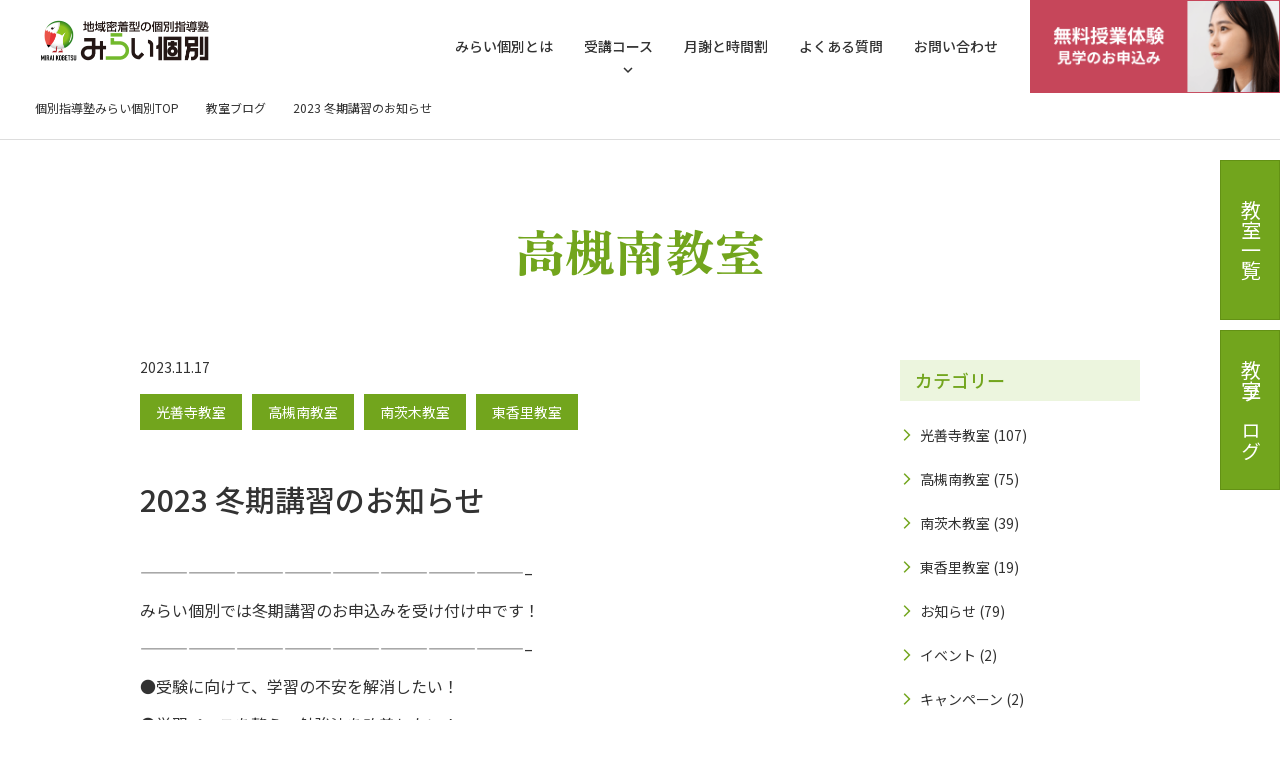

--- FILE ---
content_type: text/html; charset=UTF-8
request_url: https://mirai-kobetsu.com/archives/2053
body_size: 12931
content:

<!DOCTYPE html>
<html lang="ja">
<head>

<!-- Google Tag Manager -->
<script>(function(w,d,s,l,i){w[l]=w[l]||[];w[l].push({'gtm.start':
new Date().getTime(),event:'gtm.js'});var f=d.getElementsByTagName(s)[0],
j=d.createElement(s),dl=l!='dataLayer'?'&l='+l:'';j.async=true;j.src=
'https://www.googletagmanager.com/gtm.js?id='+i+dl;f.parentNode.insertBefore(j,f);
})(window,document,'script','dataLayer','GTM-N8KFJTF');</script>
<!-- End Google Tag Manager -->

<meta charset="UTF-8" />
<title>2023 冬期講習のお知らせ - みらい個別（大阪府枚方市・高槻市・茨木市）</title>
<meta name='robots' content='index, follow, max-image-preview:large, max-snippet:-1, max-video-preview:-1' />

	<!-- This site is optimized with the Yoast SEO plugin v22.8 - https://yoast.com/wordpress/plugins/seo/ -->
	<link rel="canonical" href="https://mirai-kobetsu.com/archives/2053" />
	<meta property="og:locale" content="ja_JP" />
	<meta property="og:type" content="article" />
	<meta property="og:title" content="2023 冬期講習のお知らせ - みらい個別（大阪府枚方市・高槻市・茨木市）" />
	<meta property="og:description" content="&#8212;&#8212;&#8212;&#8212;&#8212;&#8212;&#8212;&#8212;&#8212;&#8212;&#8212;&#8212;&#8212;&#8212;&#8212;&amp;#821 [&hellip;]" />
	<meta property="og:url" content="https://mirai-kobetsu.com/archives/2053" />
	<meta property="og:site_name" content="みらい個別（大阪府枚方市・高槻市・茨木市）" />
	<meta property="article:published_time" content="2023-11-17T09:21:45+00:00" />
	<meta property="og:image" content="https://mirai-kobetsu.com/wp-content/uploads/2023/11/2023冬期講習【HPバナー】-1.jpg" />
	<meta property="og:image:width" content="1920" />
	<meta property="og:image:height" content="600" />
	<meta property="og:image:type" content="image/jpeg" />
	<meta name="author" content="admin_mirai_202405300857" />
	<meta name="twitter:card" content="summary_large_image" />
	<meta name="twitter:label1" content="執筆者" />
	<meta name="twitter:data1" content="admin_mirai_202405300857" />
	<script type="application/ld+json" class="yoast-schema-graph">{"@context":"https://schema.org","@graph":[{"@type":"Article","@id":"https://mirai-kobetsu.com/archives/2053#article","isPartOf":{"@id":"https://mirai-kobetsu.com/archives/2053"},"author":{"name":"admin_mirai_202405300857","@id":"https://mirai-kobetsu.com/#/schema/person/a4e8256aadf4d54e5e159c93a41fe838"},"headline":"2023 冬期講習のお知らせ","datePublished":"2023-11-17T09:21:45+00:00","dateModified":"2023-11-17T09:21:45+00:00","mainEntityOfPage":{"@id":"https://mirai-kobetsu.com/archives/2053"},"wordCount":14,"commentCount":0,"publisher":{"@id":"https://mirai-kobetsu.com/#organization"},"image":{"@id":"https://mirai-kobetsu.com/archives/2053#primaryimage"},"thumbnailUrl":"https://mirai-kobetsu.com/wp-content/uploads/2023/11/2023冬期講習【HPバナー】-1.jpg","articleSection":["光善寺教室","高槻南教室","南茨木教室","東香里教室"],"inLanguage":"ja","potentialAction":[{"@type":"CommentAction","name":"Comment","target":["https://mirai-kobetsu.com/archives/2053#respond"]}]},{"@type":"WebPage","@id":"https://mirai-kobetsu.com/archives/2053","url":"https://mirai-kobetsu.com/archives/2053","name":"2023 冬期講習のお知らせ - みらい個別（大阪府枚方市・高槻市・茨木市）","isPartOf":{"@id":"https://mirai-kobetsu.com/#website"},"primaryImageOfPage":{"@id":"https://mirai-kobetsu.com/archives/2053#primaryimage"},"image":{"@id":"https://mirai-kobetsu.com/archives/2053#primaryimage"},"thumbnailUrl":"https://mirai-kobetsu.com/wp-content/uploads/2023/11/2023冬期講習【HPバナー】-1.jpg","datePublished":"2023-11-17T09:21:45+00:00","dateModified":"2023-11-17T09:21:45+00:00","breadcrumb":{"@id":"https://mirai-kobetsu.com/archives/2053#breadcrumb"},"inLanguage":"ja","potentialAction":[{"@type":"ReadAction","target":["https://mirai-kobetsu.com/archives/2053"]}]},{"@type":"ImageObject","inLanguage":"ja","@id":"https://mirai-kobetsu.com/archives/2053#primaryimage","url":"https://mirai-kobetsu.com/wp-content/uploads/2023/11/2023冬期講習【HPバナー】-1.jpg","contentUrl":"https://mirai-kobetsu.com/wp-content/uploads/2023/11/2023冬期講習【HPバナー】-1.jpg","width":1920,"height":600},{"@type":"BreadcrumbList","@id":"https://mirai-kobetsu.com/archives/2053#breadcrumb","itemListElement":[{"@type":"ListItem","position":1,"name":"ホーム","item":"https://mirai-kobetsu.com/"},{"@type":"ListItem","position":2,"name":"教室ブログ","item":"https://mirai-kobetsu.com/topics"},{"@type":"ListItem","position":3,"name":"2023 冬期講習のお知らせ"}]},{"@type":"WebSite","@id":"https://mirai-kobetsu.com/#website","url":"https://mirai-kobetsu.com/","name":"地域密着型の個別指導塾 みらい個別","description":"私たちは、これからの未来を創っていく子供たちの「自分力」を鍛え、できるだけ自主的に考え、調べ、そして自分の力だけで問題を解決できる力を勉強を通じて身に付けてもらいたいと思っています。 頑張り続ける「継続力」と「やればできる」という大きな「自信」を地域の子供たちに与えていきたいと思っております。 子供たちが将来、社会に出たとき様々な問題にぶつかると思います。そのとき、どのような手段で問題を解決させ、目標や目的を達成していけばよいのか「考え抜く力」と「解決力」も同時に勉強を通じて身に付けてもらいたいと思っています。","publisher":{"@id":"https://mirai-kobetsu.com/#organization"},"potentialAction":[{"@type":"SearchAction","target":{"@type":"EntryPoint","urlTemplate":"https://mirai-kobetsu.com/?s={search_term_string}"},"query-input":"required name=search_term_string"}],"inLanguage":"ja"},{"@type":"Organization","@id":"https://mirai-kobetsu.com/#organization","name":"地域密着型の個別指導塾 みらい個別","url":"https://mirai-kobetsu.com/","logo":{"@type":"ImageObject","inLanguage":"ja","@id":"https://mirai-kobetsu.com/#/schema/logo/image/","url":"http://mirai-kobetsu.com/wp-content/uploads/2024/05/logo-e1717047590294.png","contentUrl":"http://mirai-kobetsu.com/wp-content/uploads/2024/05/logo-e1717047590294.png","width":300,"height":73,"caption":"地域密着型の個別指導塾 みらい個別"},"image":{"@id":"https://mirai-kobetsu.com/#/schema/logo/image/"}},{"@type":"Person","@id":"https://mirai-kobetsu.com/#/schema/person/a4e8256aadf4d54e5e159c93a41fe838","name":"admin_mirai_202405300857","image":{"@type":"ImageObject","inLanguage":"ja","@id":"https://mirai-kobetsu.com/#/schema/person/image/","url":"https://secure.gravatar.com/avatar/ea71bc7a007a34dee07b092d77aad9914450d7ce321196bb61caf944b3beb558?s=96&d=mm&r=g","contentUrl":"https://secure.gravatar.com/avatar/ea71bc7a007a34dee07b092d77aad9914450d7ce321196bb61caf944b3beb558?s=96&d=mm&r=g","caption":"admin_mirai_202405300857"},"sameAs":["http://mirai-kobetsu.com"],"url":"https://mirai-kobetsu.com/archives/author/admin_mirai_202405300857"}]}</script>
	<!-- / Yoast SEO plugin. -->


<link rel="alternate" type="application/rss+xml" title="みらい個別（大阪府枚方市・高槻市・茨木市） &raquo; 2023 冬期講習のお知らせ のコメントのフィード" href="https://mirai-kobetsu.com/archives/2053/feed" />
<link rel="alternate" title="oEmbed (JSON)" type="application/json+oembed" href="https://mirai-kobetsu.com/wp-json/oembed/1.0/embed?url=https%3A%2F%2Fmirai-kobetsu.com%2Farchives%2F2053" />
<link rel="alternate" title="oEmbed (XML)" type="text/xml+oembed" href="https://mirai-kobetsu.com/wp-json/oembed/1.0/embed?url=https%3A%2F%2Fmirai-kobetsu.com%2Farchives%2F2053&#038;format=xml" />
<style id='wp-img-auto-sizes-contain-inline-css' type='text/css'>
img:is([sizes=auto i],[sizes^="auto," i]){contain-intrinsic-size:3000px 1500px}
/*# sourceURL=wp-img-auto-sizes-contain-inline-css */
</style>
<style id='wp-block-library-inline-css' type='text/css'>
:root{--wp-block-synced-color:#7a00df;--wp-block-synced-color--rgb:122,0,223;--wp-bound-block-color:var(--wp-block-synced-color);--wp-editor-canvas-background:#ddd;--wp-admin-theme-color:#007cba;--wp-admin-theme-color--rgb:0,124,186;--wp-admin-theme-color-darker-10:#006ba1;--wp-admin-theme-color-darker-10--rgb:0,107,160.5;--wp-admin-theme-color-darker-20:#005a87;--wp-admin-theme-color-darker-20--rgb:0,90,135;--wp-admin-border-width-focus:2px}@media (min-resolution:192dpi){:root{--wp-admin-border-width-focus:1.5px}}.wp-element-button{cursor:pointer}:root .has-very-light-gray-background-color{background-color:#eee}:root .has-very-dark-gray-background-color{background-color:#313131}:root .has-very-light-gray-color{color:#eee}:root .has-very-dark-gray-color{color:#313131}:root .has-vivid-green-cyan-to-vivid-cyan-blue-gradient-background{background:linear-gradient(135deg,#00d084,#0693e3)}:root .has-purple-crush-gradient-background{background:linear-gradient(135deg,#34e2e4,#4721fb 50%,#ab1dfe)}:root .has-hazy-dawn-gradient-background{background:linear-gradient(135deg,#faaca8,#dad0ec)}:root .has-subdued-olive-gradient-background{background:linear-gradient(135deg,#fafae1,#67a671)}:root .has-atomic-cream-gradient-background{background:linear-gradient(135deg,#fdd79a,#004a59)}:root .has-nightshade-gradient-background{background:linear-gradient(135deg,#330968,#31cdcf)}:root .has-midnight-gradient-background{background:linear-gradient(135deg,#020381,#2874fc)}:root{--wp--preset--font-size--normal:16px;--wp--preset--font-size--huge:42px}.has-regular-font-size{font-size:1em}.has-larger-font-size{font-size:2.625em}.has-normal-font-size{font-size:var(--wp--preset--font-size--normal)}.has-huge-font-size{font-size:var(--wp--preset--font-size--huge)}.has-text-align-center{text-align:center}.has-text-align-left{text-align:left}.has-text-align-right{text-align:right}.has-fit-text{white-space:nowrap!important}#end-resizable-editor-section{display:none}.aligncenter{clear:both}.items-justified-left{justify-content:flex-start}.items-justified-center{justify-content:center}.items-justified-right{justify-content:flex-end}.items-justified-space-between{justify-content:space-between}.screen-reader-text{border:0;clip-path:inset(50%);height:1px;margin:-1px;overflow:hidden;padding:0;position:absolute;width:1px;word-wrap:normal!important}.screen-reader-text:focus{background-color:#ddd;clip-path:none;color:#444;display:block;font-size:1em;height:auto;left:5px;line-height:normal;padding:15px 23px 14px;text-decoration:none;top:5px;width:auto;z-index:100000}html :where(.has-border-color){border-style:solid}html :where([style*=border-top-color]){border-top-style:solid}html :where([style*=border-right-color]){border-right-style:solid}html :where([style*=border-bottom-color]){border-bottom-style:solid}html :where([style*=border-left-color]){border-left-style:solid}html :where([style*=border-width]){border-style:solid}html :where([style*=border-top-width]){border-top-style:solid}html :where([style*=border-right-width]){border-right-style:solid}html :where([style*=border-bottom-width]){border-bottom-style:solid}html :where([style*=border-left-width]){border-left-style:solid}html :where(img[class*=wp-image-]){height:auto;max-width:100%}:where(figure){margin:0 0 1em}html :where(.is-position-sticky){--wp-admin--admin-bar--position-offset:var(--wp-admin--admin-bar--height,0px)}@media screen and (max-width:600px){html :where(.is-position-sticky){--wp-admin--admin-bar--position-offset:0px}}

/*# sourceURL=wp-block-library-inline-css */
</style><style id='global-styles-inline-css' type='text/css'>
:root{--wp--preset--aspect-ratio--square: 1;--wp--preset--aspect-ratio--4-3: 4/3;--wp--preset--aspect-ratio--3-4: 3/4;--wp--preset--aspect-ratio--3-2: 3/2;--wp--preset--aspect-ratio--2-3: 2/3;--wp--preset--aspect-ratio--16-9: 16/9;--wp--preset--aspect-ratio--9-16: 9/16;--wp--preset--color--black: #000000;--wp--preset--color--cyan-bluish-gray: #abb8c3;--wp--preset--color--white: #ffffff;--wp--preset--color--pale-pink: #f78da7;--wp--preset--color--vivid-red: #cf2e2e;--wp--preset--color--luminous-vivid-orange: #ff6900;--wp--preset--color--luminous-vivid-amber: #fcb900;--wp--preset--color--light-green-cyan: #7bdcb5;--wp--preset--color--vivid-green-cyan: #00d084;--wp--preset--color--pale-cyan-blue: #8ed1fc;--wp--preset--color--vivid-cyan-blue: #0693e3;--wp--preset--color--vivid-purple: #9b51e0;--wp--preset--gradient--vivid-cyan-blue-to-vivid-purple: linear-gradient(135deg,rgb(6,147,227) 0%,rgb(155,81,224) 100%);--wp--preset--gradient--light-green-cyan-to-vivid-green-cyan: linear-gradient(135deg,rgb(122,220,180) 0%,rgb(0,208,130) 100%);--wp--preset--gradient--luminous-vivid-amber-to-luminous-vivid-orange: linear-gradient(135deg,rgb(252,185,0) 0%,rgb(255,105,0) 100%);--wp--preset--gradient--luminous-vivid-orange-to-vivid-red: linear-gradient(135deg,rgb(255,105,0) 0%,rgb(207,46,46) 100%);--wp--preset--gradient--very-light-gray-to-cyan-bluish-gray: linear-gradient(135deg,rgb(238,238,238) 0%,rgb(169,184,195) 100%);--wp--preset--gradient--cool-to-warm-spectrum: linear-gradient(135deg,rgb(74,234,220) 0%,rgb(151,120,209) 20%,rgb(207,42,186) 40%,rgb(238,44,130) 60%,rgb(251,105,98) 80%,rgb(254,248,76) 100%);--wp--preset--gradient--blush-light-purple: linear-gradient(135deg,rgb(255,206,236) 0%,rgb(152,150,240) 100%);--wp--preset--gradient--blush-bordeaux: linear-gradient(135deg,rgb(254,205,165) 0%,rgb(254,45,45) 50%,rgb(107,0,62) 100%);--wp--preset--gradient--luminous-dusk: linear-gradient(135deg,rgb(255,203,112) 0%,rgb(199,81,192) 50%,rgb(65,88,208) 100%);--wp--preset--gradient--pale-ocean: linear-gradient(135deg,rgb(255,245,203) 0%,rgb(182,227,212) 50%,rgb(51,167,181) 100%);--wp--preset--gradient--electric-grass: linear-gradient(135deg,rgb(202,248,128) 0%,rgb(113,206,126) 100%);--wp--preset--gradient--midnight: linear-gradient(135deg,rgb(2,3,129) 0%,rgb(40,116,252) 100%);--wp--preset--font-size--small: 13px;--wp--preset--font-size--medium: 20px;--wp--preset--font-size--large: 36px;--wp--preset--font-size--x-large: 42px;--wp--preset--spacing--20: 0.44rem;--wp--preset--spacing--30: 0.67rem;--wp--preset--spacing--40: 1rem;--wp--preset--spacing--50: 1.5rem;--wp--preset--spacing--60: 2.25rem;--wp--preset--spacing--70: 3.38rem;--wp--preset--spacing--80: 5.06rem;--wp--preset--shadow--natural: 6px 6px 9px rgba(0, 0, 0, 0.2);--wp--preset--shadow--deep: 12px 12px 50px rgba(0, 0, 0, 0.4);--wp--preset--shadow--sharp: 6px 6px 0px rgba(0, 0, 0, 0.2);--wp--preset--shadow--outlined: 6px 6px 0px -3px rgb(255, 255, 255), 6px 6px rgb(0, 0, 0);--wp--preset--shadow--crisp: 6px 6px 0px rgb(0, 0, 0);}:where(.is-layout-flex){gap: 0.5em;}:where(.is-layout-grid){gap: 0.5em;}body .is-layout-flex{display: flex;}.is-layout-flex{flex-wrap: wrap;align-items: center;}.is-layout-flex > :is(*, div){margin: 0;}body .is-layout-grid{display: grid;}.is-layout-grid > :is(*, div){margin: 0;}:where(.wp-block-columns.is-layout-flex){gap: 2em;}:where(.wp-block-columns.is-layout-grid){gap: 2em;}:where(.wp-block-post-template.is-layout-flex){gap: 1.25em;}:where(.wp-block-post-template.is-layout-grid){gap: 1.25em;}.has-black-color{color: var(--wp--preset--color--black) !important;}.has-cyan-bluish-gray-color{color: var(--wp--preset--color--cyan-bluish-gray) !important;}.has-white-color{color: var(--wp--preset--color--white) !important;}.has-pale-pink-color{color: var(--wp--preset--color--pale-pink) !important;}.has-vivid-red-color{color: var(--wp--preset--color--vivid-red) !important;}.has-luminous-vivid-orange-color{color: var(--wp--preset--color--luminous-vivid-orange) !important;}.has-luminous-vivid-amber-color{color: var(--wp--preset--color--luminous-vivid-amber) !important;}.has-light-green-cyan-color{color: var(--wp--preset--color--light-green-cyan) !important;}.has-vivid-green-cyan-color{color: var(--wp--preset--color--vivid-green-cyan) !important;}.has-pale-cyan-blue-color{color: var(--wp--preset--color--pale-cyan-blue) !important;}.has-vivid-cyan-blue-color{color: var(--wp--preset--color--vivid-cyan-blue) !important;}.has-vivid-purple-color{color: var(--wp--preset--color--vivid-purple) !important;}.has-black-background-color{background-color: var(--wp--preset--color--black) !important;}.has-cyan-bluish-gray-background-color{background-color: var(--wp--preset--color--cyan-bluish-gray) !important;}.has-white-background-color{background-color: var(--wp--preset--color--white) !important;}.has-pale-pink-background-color{background-color: var(--wp--preset--color--pale-pink) !important;}.has-vivid-red-background-color{background-color: var(--wp--preset--color--vivid-red) !important;}.has-luminous-vivid-orange-background-color{background-color: var(--wp--preset--color--luminous-vivid-orange) !important;}.has-luminous-vivid-amber-background-color{background-color: var(--wp--preset--color--luminous-vivid-amber) !important;}.has-light-green-cyan-background-color{background-color: var(--wp--preset--color--light-green-cyan) !important;}.has-vivid-green-cyan-background-color{background-color: var(--wp--preset--color--vivid-green-cyan) !important;}.has-pale-cyan-blue-background-color{background-color: var(--wp--preset--color--pale-cyan-blue) !important;}.has-vivid-cyan-blue-background-color{background-color: var(--wp--preset--color--vivid-cyan-blue) !important;}.has-vivid-purple-background-color{background-color: var(--wp--preset--color--vivid-purple) !important;}.has-black-border-color{border-color: var(--wp--preset--color--black) !important;}.has-cyan-bluish-gray-border-color{border-color: var(--wp--preset--color--cyan-bluish-gray) !important;}.has-white-border-color{border-color: var(--wp--preset--color--white) !important;}.has-pale-pink-border-color{border-color: var(--wp--preset--color--pale-pink) !important;}.has-vivid-red-border-color{border-color: var(--wp--preset--color--vivid-red) !important;}.has-luminous-vivid-orange-border-color{border-color: var(--wp--preset--color--luminous-vivid-orange) !important;}.has-luminous-vivid-amber-border-color{border-color: var(--wp--preset--color--luminous-vivid-amber) !important;}.has-light-green-cyan-border-color{border-color: var(--wp--preset--color--light-green-cyan) !important;}.has-vivid-green-cyan-border-color{border-color: var(--wp--preset--color--vivid-green-cyan) !important;}.has-pale-cyan-blue-border-color{border-color: var(--wp--preset--color--pale-cyan-blue) !important;}.has-vivid-cyan-blue-border-color{border-color: var(--wp--preset--color--vivid-cyan-blue) !important;}.has-vivid-purple-border-color{border-color: var(--wp--preset--color--vivid-purple) !important;}.has-vivid-cyan-blue-to-vivid-purple-gradient-background{background: var(--wp--preset--gradient--vivid-cyan-blue-to-vivid-purple) !important;}.has-light-green-cyan-to-vivid-green-cyan-gradient-background{background: var(--wp--preset--gradient--light-green-cyan-to-vivid-green-cyan) !important;}.has-luminous-vivid-amber-to-luminous-vivid-orange-gradient-background{background: var(--wp--preset--gradient--luminous-vivid-amber-to-luminous-vivid-orange) !important;}.has-luminous-vivid-orange-to-vivid-red-gradient-background{background: var(--wp--preset--gradient--luminous-vivid-orange-to-vivid-red) !important;}.has-very-light-gray-to-cyan-bluish-gray-gradient-background{background: var(--wp--preset--gradient--very-light-gray-to-cyan-bluish-gray) !important;}.has-cool-to-warm-spectrum-gradient-background{background: var(--wp--preset--gradient--cool-to-warm-spectrum) !important;}.has-blush-light-purple-gradient-background{background: var(--wp--preset--gradient--blush-light-purple) !important;}.has-blush-bordeaux-gradient-background{background: var(--wp--preset--gradient--blush-bordeaux) !important;}.has-luminous-dusk-gradient-background{background: var(--wp--preset--gradient--luminous-dusk) !important;}.has-pale-ocean-gradient-background{background: var(--wp--preset--gradient--pale-ocean) !important;}.has-electric-grass-gradient-background{background: var(--wp--preset--gradient--electric-grass) !important;}.has-midnight-gradient-background{background: var(--wp--preset--gradient--midnight) !important;}.has-small-font-size{font-size: var(--wp--preset--font-size--small) !important;}.has-medium-font-size{font-size: var(--wp--preset--font-size--medium) !important;}.has-large-font-size{font-size: var(--wp--preset--font-size--large) !important;}.has-x-large-font-size{font-size: var(--wp--preset--font-size--x-large) !important;}
/*# sourceURL=global-styles-inline-css */
</style>

<style id='classic-theme-styles-inline-css' type='text/css'>
/*! This file is auto-generated */
.wp-block-button__link{color:#fff;background-color:#32373c;border-radius:9999px;box-shadow:none;text-decoration:none;padding:calc(.667em + 2px) calc(1.333em + 2px);font-size:1.125em}.wp-block-file__button{background:#32373c;color:#fff;text-decoration:none}
/*# sourceURL=/wp-includes/css/classic-themes.min.css */
</style>
<link rel='stylesheet' id='contact-form-7-css' href='https://mirai-kobetsu.com/wp-content/plugins/contact-form-7/includes/css/styles.css?ver=5.9.5' type='text/css' media='all' />
<link rel='stylesheet' id='wp-block-paragraph-css' href='https://mirai-kobetsu.com/wp-includes/blocks/paragraph/style.min.css?ver=6.9' type='text/css' media='all' />
<script type="text/javascript" src="https://mirai-kobetsu.com/wp-content/plugins/qa-heatmap-analytics/js/polyfill/object_assign.js?ver=4.0.1.1" id="qahm-polyfill-object-assign-js"></script>
<script type="text/javascript" id="qahm-behavioral-data-init-js-before">
/* <![CDATA[ */
var qahm = qahm || {}; let obj = {"ajax_url":"https:\/\/mirai-kobetsu.com\/wp-admin\/admin-ajax.php","plugin_dir_url":"https:\/\/mirai-kobetsu.com\/wp-content\/plugins\/qa-heatmap-analytics\/","tracking_hash":"c54e598ac0dc67d0","nonce_init":"8fc5f91a92","nonce_behavioral":"3ab5785ba9","const_debug_level":{"release":0,"staging":1,"debug":2},"const_debug":0,"type":"p","id":2053,"dev001":false,"dev002":false,"dev003":false,"cookieMode":false}; qahm = Object.assign( qahm, obj );
//# sourceURL=qahm-behavioral-data-init-js-before
/* ]]> */
</script>
<script type="text/javascript" src="https://mirai-kobetsu.com/wp-content/plugins/qa-heatmap-analytics/js/behavioral-data-init.js?ver=4.0.1.1" id="qahm-behavioral-data-init-js"></script>
<script type="text/javascript" src="https://mirai-kobetsu.com/wp-includes/js/jquery/jquery.min.js?ver=3.7.1" id="jquery-core-js"></script>
<script type="text/javascript" src="https://mirai-kobetsu.com/wp-includes/js/jquery/jquery-migrate.min.js?ver=3.4.1" id="jquery-migrate-js"></script>
<script type="text/javascript" src="https://mirai-kobetsu.com/wp-content/plugins/qa-heatmap-analytics/js/common.js?ver=4.0.1.1" id="qahm-common-js"></script>
<link rel="https://api.w.org/" href="https://mirai-kobetsu.com/wp-json/" /><link rel="alternate" title="JSON" type="application/json" href="https://mirai-kobetsu.com/wp-json/wp/v2/posts/2053" /><link rel="EditURI" type="application/rsd+xml" title="RSD" href="https://mirai-kobetsu.com/xmlrpc.php?rsd" />
<link rel='shortlink' href='https://mirai-kobetsu.com/?p=2053' />
<link rel="icon" href="https://mirai-kobetsu.com/wp-content/uploads/2024/05/favicon-150x150.png" sizes="32x32" />
<link rel="icon" href="https://mirai-kobetsu.com/wp-content/uploads/2024/05/favicon-300x300.png" sizes="192x192" />
<link rel="apple-touch-icon" href="https://mirai-kobetsu.com/wp-content/uploads/2024/05/favicon-300x300.png" />
<meta name="msapplication-TileImage" content="https://mirai-kobetsu.com/wp-content/uploads/2024/05/favicon-300x300.png" />
<meta property="og:locale" content="ja_JP" />
<meta name="title" content="2023 冬期講習のお知らせ - みらい個別（大阪府枚方市・高槻市・茨木市）みらい個別（大阪府枚方市・高槻市・茨木市）">
<meta name="viewport" content="width=device-width, maximum-scale=1.0, user-scalable=no">
<meta name="author" content="">
<meta name="copyright" content="">
<meta name="format-detection" content="telephone=no">


<!-- FONT -->
<link rel="preconnect" href="https://fonts.googleapis.com">
<link rel="preconnect" href="https://fonts.gstatic.com" crossorigin>
<link href="https://fonts.googleapis.com/css2?family=Noto+Sans+JP:wght@100..900&family=Zen+Antique+Soft&display=swap" rel="stylesheet">
<!-- End FONT -->

<!-- material icons -->
<link href="https://fonts.googleapis.com/css2?family=Material+Icons&family=Material+Icons+Outlined" rel="stylesheet">
<!-- End material icons -->

<!-- BASE CSS -->
<link rel="stylesheet" href="https://mirai-kobetsu.com/wp-content/themes/nbc_thema/style.css?ver=1719901750" type="text/css" media="screen" />
<!-- End BASE CSS -->

<!-- GSAP -->
<script src="https://cdnjs.cloudflare.com/ajax/libs/gsap/3.11.0/gsap.min.js"></script>
<script src="https://cdnjs.cloudflare.com/ajax/libs/gsap/3.12.2/CustomEase.min.js"></script>
<!-- End GSAP -->



<!-- Meta Pixel Code -->
<script>
!function(f,b,e,v,n,t,s)
{if(f.fbq)return;n=f.fbq=function(){n.callMethod?
n.callMethod.apply(n,arguments):n.queue.push(arguments)};
if(!f._fbq)f._fbq=n;n.push=n;n.loaded=!0;n.version='2.0';
n.queue=[];t=b.createElement(e);t.async=!0;
t.src=v;s=b.getElementsByTagName(e)[0];
s.parentNode.insertBefore(t,s)}(window, document,'script',
'https://connect.facebook.net/en_US/fbevents.js');
fbq('init', '709819943349716');
fbq('track', 'PageView');
</script>
<noscript><img height="1" width="1" style="display:none"
src="https://www.facebook.com/tr?id=709819943349716&ev=PageView&noscript=1"
/></noscript>
<!-- End Meta Pixel Code -->

</head>

<body class="wp-singular post-template-default single single-post postid-2053 single-format-standard wp-theme-nbc_thema">

<!-- Google Tag Manager (noscript) -->
<noscript><iframe src="https://www.googletagmanager.com/ns.html?id=GTM-N8KFJTF"
height="0" width="0" style="display:none;visibility:hidden"></iframe></noscript>
<!-- End Google Tag Manager (noscript) -->

<div id="wrapper" class="">

<header id="common-header" class="flex-all between">

    <h1 class="site-logo"><a href="https://mirai-kobetsu.com"><img src="https://mirai-kobetsu.com/wp-content/themes/nbc_thema/assets/img/logo.png" alt="地域密着型の個別指導塾 みらい個別"></a></h1>

    <nav id="common-nav" class="flex vertical px-sm-60">
        <ul class="primary-nav flex">
            <li><a href="https://mirai-kobetsu.com/about">みらい個別とは</a></li>
            <li class="parent">
                <a href="https://mirai-kobetsu.com/courses">受講コース</a>
                <ul class="child sp">
                    <li><a href="https://mirai-kobetsu.com/elementary">小学4-6年生</a></li>
                    <li><a href="https://mirai-kobetsu.com/junior-high-school">中学生</a></li>
                    <li><a href="https://mirai-kobetsu.com/high-school">高校生</a></li>
                </ul>
                <div class="child pc">
                    <div class="child-nav">
                        <!-- みらい個別の受講コース -->
                        <div class="border__green bg-white border__sp--none">
    <div class="py-45 px-60 px-sm-20">
        <p class="tc text__go--24 c-green b-500 lh-14">一人ひとりの<br class="sp">学習目的に合わせて<br class="sp">ピッタリのコースが<br class="sp">見つかる！</p>
        <div class="flex between mt-35">
            <section class="col-32 col-sm-1 border__green mb-sm-20">
                <a href="https://mirai-kobetsu.com/elementary" class="Course__link c-black">
                    <figure><img src="https://mirai-kobetsu.com/wp-content/themes/nbc_thema/assets/img/top-7-1.jpg" alt="小学4-6年生"></figure>
                    <h3 class="bg-green c-white py-15 tc"><span class="f-20 b-500">小学4-6年生</span></h3>
                    <p class="py-5 tc border__green--bottom"><b class="c-green">授業後の30分フリー学習無料</b></p>
                    <div class="py-20 px-20">
                        <ul class="lh-18 tc">
                            <li>100点満点コース</li>
                            <li>中学受験コース</li>
                            <li>英検対策コース</li>
                        </ul>
                    </div>
                </a>
            </section>
            <section class="col-32 col-sm-1 border__green mb-sm-20">
                <a href="https://mirai-kobetsu.com/junior-high-school" class="Course__link c-black">
                    <figure><img src="https://mirai-kobetsu.com/wp-content/themes/nbc_thema/assets/img/top-7-2.jpg" alt="中学生"></figure>
                    <h3 class="bg-green c-white py-15 tc"><span class="f-20 b-500">中学生</span></h3>
                    <p class="py-5 tc border__green--bottom"><b class="c-green">中学校別「無料」５科テスト対策</b></p>
                    <div class="py-20 px-20">
                        <ul class="lh-18 tc">
                            <li>定期テスト対策コース</li>
                            <li>志望校合格コース</li>
                            <li>英検対策コース</li>
                        </ul>
                    </div>
                </a>
            </section>
            <section class="col-32 col-sm-1 border__green">
                <a href="https://mirai-kobetsu.com/high-school" class="Course__link c-black">
                    <figure><img src="https://mirai-kobetsu.com/wp-content/themes/nbc_thema/assets/img/top-7-3.jpg" alt="高校生"></figure>
                    <h3 class="bg-green c-white py-15 tc"><span class="f-20 b-500">高校生</span></h3>
                    <p class="py-5 tc border__green--bottom"><b class="c-green">補習/自習無料</b></p>
                    <div class="py-20 px-20">
                        <ul class="lh-18 tc">
                            <li>定期テスト対策コース</li>
                            <li>志望校合格コース</li>
                            <li>英検対策コース</li>
                        </ul>
                    </div>
                </a>
            </section>
        </div>
    </div>
</div>
                        <!-- // みらい個別の受講コース -->
                    </div>
                </div>
            </li>
            <li><a href="https://mirai-kobetsu.com/tuitionfee">月謝と時間割</a></li>
            <li><a href="https://mirai-kobetsu.com/faq">よくある質問</a></li>
            <li><a href="https://mirai-kobetsu.com/contact">お問い合わせ</a></li>
        </ul>
        <ul class="secondary-nav pc">
            <li><a href="https://mirai-kobetsu.com/contact?c=1"><img src="https://mirai-kobetsu.com/wp-content/themes/nbc_thema/assets/img/nav-app.png" alt="無料授業体験見学のお申し込み"></a></li>
        </ul>
    </nav>

    <button id="nav-torigger" class="btn-reset" type="button">
        <span class="ham">
            <span></span>
            <span></span>
            <span></span>
        </span>
    </button>

</header>



<main>

    <article class="Page">
        <!-- page template type-2 -->
        <header class="Page__header">
            <div class="Page__pnkz pt-5 pb-25 py-sm-20">
                <div class="px-35 px-sm-def">
                    <!-- Breadcrumb NavXT 7.3.0 -->
<span property="itemListElement" typeof="ListItem"><a property="item" typeof="WebPage" title="みらい個別（大阪府枚方市・高槻市・茨木市）へ移動する" href="https://mirai-kobetsu.com" class="home" ><span property="name">個別指導塾みらい個別TOP</span></a><meta property="position" content="1"></span><span class="arrow"></span><span property="itemListElement" typeof="ListItem"><a property="item" typeof="WebPage" title="教室ブログへ移動する" href="https://mirai-kobetsu.com/topics" class="post-root post post-post" ><span property="name">教室ブログ</span></a><meta property="position" content="2"></span><span class="arrow"></span><span property="itemListElement" typeof="ListItem"><span property="name" class="post post-post current-item">2023 冬期講習のお知らせ</span><meta property="url" content="https://mirai-kobetsu.com/archives/2053"><meta property="position" content="3"></span>                </div>
            </div>
            <div class="Page__mainvisual--2 px-def py-80 ">
                <div class="inner">
                    <h1 class="text__zen--50 textsp__zen--30 tc c-green">高槻南教室</h1>
                </div>
            </div>
        </header>
        <!-- // page template type-2 -->

        <main>
            <div class="px-def">
                <div class="inner">
                    <div class="flex between">
                        <!-- left content -->
                        <div class="col-66 col-sm-1 mb-sm-80">
                                                        <article class="Blog__article">
                                <header>
                                    <time class="mb-20 text__go--14">2023.11.17</time>
                                    <ul class="Blog__article--category mb-35 text__go--14">
                                        <li class="room"><a href="https://mirai-kobetsu.com/archives/category/kozenzi" class="py-10 px-15">光善寺教室</a></li><li class="room"><a href="https://mirai-kobetsu.com/archives/category/takatsuki" class="py-10 px-15">高槻南教室</a></li><li class="room"><a href="https://mirai-kobetsu.com/archives/category/minamiibaraki" class="py-10 px-15">南茨木教室</a></li><li class="room"><a href="https://mirai-kobetsu.com/archives/category/%e6%9d%b1%e9%a6%99%e9%87%8c%e6%95%99%e5%ae%a4" class="py-10 px-15">東香里教室</a></li>                                    </ul>
                                    <h1 class="text__go--30 textsp__go--24 b-500 lh-16 mb-30">2023 冬期講習のお知らせ</h1>
                                </header>
                                <main>
                                    <div class="Single__content mb-90">
                                        
<p>&#8212;&#8212;&#8212;&#8212;&#8212;&#8212;&#8212;&#8212;&#8212;&#8212;&#8212;&#8212;&#8212;&#8212;&#8212;&#8212;&#8212;&#8212;&#8212;&#8212;&#8212;&#8212;&#8212;&#8212;&#8211;<br>みらい個別では冬期講習のお申込みを受け付け中です！<br>&#8212;&#8212;&#8212;&#8212;&#8212;&#8212;&#8212;&#8212;&#8212;&#8212;&#8212;&#8212;&#8212;&#8212;&#8212;&#8212;&#8212;&#8212;&#8212;&#8212;&#8212;&#8212;&#8212;&#8212;&#8211;<br>●受験に向けて、学習の不安を解消したい！<br>●学習ペースを整え、勉強法を改善したい！<br>●新大学入試の受験情報がほしい！<br>みらい個別では、冬休み中にかなえたいご希望や解消したいお悩みに合わせ、1人ひとりに最適な個別の冬期講習プランをご提案いたします。<br>この冬期講習で効率よく成果につなげていきます(^_-)-☆</p>



<p style="font-size:24px" class="has-text-color has-vivid-green-cyan-color">＜冬期講習 無料 ご招待キャンペーン＞<br>◆小学6年～高校2年まで各教室(限定5名)様のみ受付</p>



<p>＜冬期講習概要＞<br>■期間①：2023年12月12日（火）～2024年1月12日（金）<br>■期間②：上記の期間中にご自身の都合でスタートできます。<br>■開校スケジュール：詳細な日程表を教室でご案内します。<br>■対象学年：小学1年生～高校3年生・既卒生</p>



<p>＜冬季休暇(完全休校日)＞<br>■2023年12月29日（金）～2024年1月4日（木）　<br>　　　　　　　　　　　　　　　　※1月5日(金)より授業再開しております。</p>



<p>＜みらい個別の冬期講習ポイントは＞<br>□1科目から受講OK！<br>□冬期講習だけの受講OK！</p>



<p>教室により冬期講習の詳細が異なる場合がございますので各教室にてご確認ください。<br><br>◆光善寺教室　072-832-3751<br>◆高槻南教室　072-673-0088<br>◆南茨木教室　072-665-9717<br>◆東香里教室　072-860-7780</p>
                                    </div>
                                </main>
                                                                <footer>
                                    <ul class="Single__pager flex-all between">
                                        <li class="Single__pager--prev ">
                                            <a href="https://mirai-kobetsu.com/archives/2052">
                                                <span class="arrow"><img src="https://mirai-kobetsu.com/wp-content/themes/nbc_thema/assets/img/single__arrow--prev.png" alt=""></span>
                                                <span class="text">学習指導システムリニューアル</span>
                                            </a>
                                        </li>
                                        <li class="Single__pager--next ">
                                            <a href="https://mirai-kobetsu.com/archives/1866">
                                                <span class="text">ホームページリニューアルのお知らせ</span>
                                                <span class="arrow"><img src="https://mirai-kobetsu.com/wp-content/themes/nbc_thema/assets/img/single__arrow--next.png" alt=""></span>
                                            </a>
                                        </li>
                                    </ul>
                                </footer>
                                                            </article>
                                                    </div>
                        <!-- // left content -->
                        <!-- right content -->
                        <aside class="col-24 col-sm-1">
    <section class="Aside__box mb-50">
        <h2 class="Aside__box--title"><span class="b-500 c-green">カテゴリー</span></h2>
        <ul class="Aside__category mt-15">
            	<li class="cat-item cat-item-13"><a href="https://mirai-kobetsu.com/archives/category/kozenzi">光善寺教室</a> (107)
</li>
	<li class="cat-item cat-item-6"><a href="https://mirai-kobetsu.com/archives/category/takatsuki">高槻南教室</a> (75)
</li>
	<li class="cat-item cat-item-12"><a href="https://mirai-kobetsu.com/archives/category/minamiibaraki">南茨木教室</a> (39)
</li>
	<li class="cat-item cat-item-15"><a href="https://mirai-kobetsu.com/archives/category/%e6%9d%b1%e9%a6%99%e9%87%8c%e6%95%99%e5%ae%a4">東香里教室</a> (19)
</li>
	<li class="cat-item cat-item-1"><a href="https://mirai-kobetsu.com/archives/category/news">お知らせ</a> (79)
</li>
	<li class="cat-item cat-item-3"><a href="https://mirai-kobetsu.com/archives/category/event">イベント</a> (2)
</li>
	<li class="cat-item cat-item-4"><a href="https://mirai-kobetsu.com/archives/category/campaign">キャンペーン</a> (2)
</li>
	<li class="cat-item cat-item-9"><a href="https://mirai-kobetsu.com/archives/category/elementary">小学生</a> (0)
</li>
	<li class="cat-item cat-item-10"><a href="https://mirai-kobetsu.com/archives/category/junior-high-school">中学生</a> (0)
</li>
	<li class="cat-item cat-item-11"><a href="https://mirai-kobetsu.com/archives/category/high-school">高校生</a> (0)
</li>
	<li class="cat-item cat-item-14"><a href="https://mirai-kobetsu.com/archives/category/%e6%9c%aa%e5%88%86%e9%a1%9e">未分類</a> (6)
</li>
        </ul>
    </section>
    <section class="Aside__box mb-50">
        <h2 class="Aside__box--title"><span class="b-500 c-green">最近の投稿</span></h2>
                <ul class="Aside__category mt-15">
                        <li><a href="https://mirai-kobetsu.com/archives/2669">年末年始の休校について</a></li>
                        <li><a href="https://mirai-kobetsu.com/archives/2667">2025冬期講習</a></li>
                        <li><a href="https://mirai-kobetsu.com/archives/2640">9,10月 限定キャンペーン</a></li>
                        <li><a href="https://mirai-kobetsu.com/archives/2623">夏季休暇のお知らせ</a></li>
                        <li><a href="https://mirai-kobetsu.com/archives/2617">2025夏期特訓講習のお知らせ</a></li>
                        <li><a href="https://mirai-kobetsu.com/archives/2614">2025夏期キャンペーン🌻</a></li>
                        <li><a href="https://mirai-kobetsu.com/archives/2587">5月、6月限定キャンペーン</a></li>
                        <li><a href="https://mirai-kobetsu.com/archives/2583">ゴールデンウィーク休校のお知らせ</a></li>
                        <li><a href="https://mirai-kobetsu.com/archives/2537">2025春のお得祭り【先着5名様】</a></li>
                        <li><a href="https://mirai-kobetsu.com/archives/2500">2025春期特訓講習のお知らせ</a></li>
                    </ul>
            </section>
    <section class="Aside__box mb-50">
        <h2 class="Aside__box--title"><span class="b-500 c-green">アーカイブ</span></h2>
        <ul class="Aside__category mt-15">
            	<li><a href='https://mirai-kobetsu.com/archives/date/2025/12'>2025年12月</a></li>
	<li><a href='https://mirai-kobetsu.com/archives/date/2025/09'>2025年9月</a></li>
	<li><a href='https://mirai-kobetsu.com/archives/date/2025/07'>2025年7月</a></li>
	<li><a href='https://mirai-kobetsu.com/archives/date/2025/04'>2025年4月</a></li>
	<li><a href='https://mirai-kobetsu.com/archives/date/2025/02'>2025年2月</a></li>
	<li><a href='https://mirai-kobetsu.com/archives/date/2025/01'>2025年1月</a></li>
	<li><a href='https://mirai-kobetsu.com/archives/date/2024/12'>2024年12月</a></li>
	<li><a href='https://mirai-kobetsu.com/archives/date/2024/11'>2024年11月</a></li>
	<li><a href='https://mirai-kobetsu.com/archives/date/2024/09'>2024年9月</a></li>
	<li><a href='https://mirai-kobetsu.com/archives/date/2024/08'>2024年8月</a></li>
	<li><a href='https://mirai-kobetsu.com/archives/date/2024/07'>2024年7月</a></li>
	<li><a href='https://mirai-kobetsu.com/archives/date/2024/06'>2024年6月</a></li>
	<li><a href='https://mirai-kobetsu.com/archives/date/2024/05'>2024年5月</a></li>
	<li><a href='https://mirai-kobetsu.com/archives/date/2024/03'>2024年3月</a></li>
	<li><a href='https://mirai-kobetsu.com/archives/date/2024/02'>2024年2月</a></li>
	<li><a href='https://mirai-kobetsu.com/archives/date/2024/01'>2024年1月</a></li>
	<li><a href='https://mirai-kobetsu.com/archives/date/2023/12'>2023年12月</a></li>
	<li><a href='https://mirai-kobetsu.com/archives/date/2023/11'>2023年11月</a></li>
	<li><a href='https://mirai-kobetsu.com/archives/date/2023/09'>2023年9月</a></li>
	<li><a href='https://mirai-kobetsu.com/archives/date/2023/08'>2023年8月</a></li>
	<li><a href='https://mirai-kobetsu.com/archives/date/2023/07'>2023年7月</a></li>
	<li><a href='https://mirai-kobetsu.com/archives/date/2023/06'>2023年6月</a></li>
	<li><a href='https://mirai-kobetsu.com/archives/date/2023/05'>2023年5月</a></li>
	<li><a href='https://mirai-kobetsu.com/archives/date/2023/04'>2023年4月</a></li>
	<li><a href='https://mirai-kobetsu.com/archives/date/2023/03'>2023年3月</a></li>
	<li><a href='https://mirai-kobetsu.com/archives/date/2023/02'>2023年2月</a></li>
	<li><a href='https://mirai-kobetsu.com/archives/date/2023/01'>2023年1月</a></li>
	<li><a href='https://mirai-kobetsu.com/archives/date/2022/12'>2022年12月</a></li>
	<li><a href='https://mirai-kobetsu.com/archives/date/2022/11'>2022年11月</a></li>
	<li><a href='https://mirai-kobetsu.com/archives/date/2022/10'>2022年10月</a></li>
	<li><a href='https://mirai-kobetsu.com/archives/date/2022/09'>2022年9月</a></li>
	<li><a href='https://mirai-kobetsu.com/archives/date/2022/08'>2022年8月</a></li>
	<li><a href='https://mirai-kobetsu.com/archives/date/2022/07'>2022年7月</a></li>
	<li><a href='https://mirai-kobetsu.com/archives/date/2022/06'>2022年6月</a></li>
	<li><a href='https://mirai-kobetsu.com/archives/date/2022/05'>2022年5月</a></li>
	<li><a href='https://mirai-kobetsu.com/archives/date/2022/04'>2022年4月</a></li>
	<li><a href='https://mirai-kobetsu.com/archives/date/2022/03'>2022年3月</a></li>
	<li><a href='https://mirai-kobetsu.com/archives/date/2022/02'>2022年2月</a></li>
	<li><a href='https://mirai-kobetsu.com/archives/date/2022/01'>2022年1月</a></li>
	<li><a href='https://mirai-kobetsu.com/archives/date/2021/12'>2021年12月</a></li>
	<li><a href='https://mirai-kobetsu.com/archives/date/2021/11'>2021年11月</a></li>
	<li><a href='https://mirai-kobetsu.com/archives/date/2021/10'>2021年10月</a></li>
	<li><a href='https://mirai-kobetsu.com/archives/date/2021/09'>2021年9月</a></li>
	<li><a href='https://mirai-kobetsu.com/archives/date/2021/08'>2021年8月</a></li>
	<li><a href='https://mirai-kobetsu.com/archives/date/2021/07'>2021年7月</a></li>
	<li><a href='https://mirai-kobetsu.com/archives/date/2021/06'>2021年6月</a></li>
	<li><a href='https://mirai-kobetsu.com/archives/date/2021/04'>2021年4月</a></li>
	<li><a href='https://mirai-kobetsu.com/archives/date/2021/03'>2021年3月</a></li>
	<li><a href='https://mirai-kobetsu.com/archives/date/2021/02'>2021年2月</a></li>
	<li><a href='https://mirai-kobetsu.com/archives/date/2021/01'>2021年1月</a></li>
	<li><a href='https://mirai-kobetsu.com/archives/date/2020/12'>2020年12月</a></li>
	<li><a href='https://mirai-kobetsu.com/archives/date/2020/11'>2020年11月</a></li>
	<li><a href='https://mirai-kobetsu.com/archives/date/2020/08'>2020年8月</a></li>
	<li><a href='https://mirai-kobetsu.com/archives/date/2020/05'>2020年5月</a></li>
	<li><a href='https://mirai-kobetsu.com/archives/date/2020/04'>2020年4月</a></li>
	<li><a href='https://mirai-kobetsu.com/archives/date/2020/03'>2020年3月</a></li>
	<li><a href='https://mirai-kobetsu.com/archives/date/2020/02'>2020年2月</a></li>
        </ul>
    </section>
</aside>                        <!-- // right content -->
                    </div>
                </div>
            </div>
        </main>
    </article>

</main>

<aside id="common-side">

    <ul class="thirdy-nav">
        <li><a href="https://mirai-kobetsu.com/classroom">教室一覧</a></li>
        <li><a href="https://mirai-kobetsu.com/topics">教室ブログ</a></li>
    </ul>

    <ul class="fourth-nav py-sm-30">
        <li class="border__white--right"><a href="https://mirai-kobetsu.com/contact?c=1" class="text__go--22 pr-15 z">無料授業体験</a></li>
        <li><a href="https://mirai-kobetsu.com/contact" class="text__go--18 pl-15">見学のお申込み</a></li>
    </ul>

</aside>

<footer id="common-footer">

    <div class="px-def">
        <div class="pt-160 pb-75 pt-sm-90 pb-sm-60">
            <div class="inner">
                <ul class="footer__nav sp mb-sm-50">
                    <li><a href="https://mirai-kobetsu.com/sitemap">サイトマップ</a></li>
                    <li><a href="https://mirai-kobetsu.com/privacy">個人情報の取り扱いについて</a></li>
                </ul>
                <div class="footer__logo tc"><a href="https://mirai-kobetsu.com"><img src="https://mirai-kobetsu.com/wp-content/themes/nbc_thema/assets/img/logo.png" alt="地域密着型の個別指導塾 みらい個別"></a></div>
            </div>
        </div>
    </div>
    <div class="py-20 px-35 bg-green px-sm-def">
        <div class="flex between vertical">
            <ul class="footer__nav flex-all pc">
                <li><a href="https://mirai-kobetsu.com/sitemap">サイトマップ</a></li>
                <li><a href="https://mirai-kobetsu.com/privacy">個人情報の取り扱いについて</a></li>
            </ul>
            <p class="footer__copy first-box tc-sp"><small>&copy; MIRAIKOBETSU. All Rights Reserved.</small></p>
        </div>
    </div>
    <button id="page-top" class="btn-reset smooth" data-href="#wrapper" type="button"><img src="https://mirai-kobetsu.com/wp-content/themes/nbc_thema/assets/img/footer-pagetop-button.png" alt="ページ上部へ"></button>

</footer>

</div><!-- wrapper -->

<script type="speculationrules">
{"prefetch":[{"source":"document","where":{"and":[{"href_matches":"/*"},{"not":{"href_matches":["/wp-*.php","/wp-admin/*","/wp-content/uploads/*","/wp-content/*","/wp-content/plugins/*","/wp-content/themes/nbc_thema/*","/*\\?(.+)"]}},{"not":{"selector_matches":"a[rel~=\"nofollow\"]"}},{"not":{"selector_matches":".no-prefetch, .no-prefetch a"}}]},"eagerness":"conservative"}]}
</script>
<script type="text/javascript" src="https://mirai-kobetsu.com/wp-content/plugins/contact-form-7/includes/swv/js/index.js?ver=5.9.5" id="swv-js"></script>
<script type="text/javascript" id="contact-form-7-js-extra">
/* <![CDATA[ */
var wpcf7 = {"api":{"root":"https://mirai-kobetsu.com/wp-json/","namespace":"contact-form-7/v1"}};
//# sourceURL=contact-form-7-js-extra
/* ]]> */
</script>
<script type="text/javascript" src="https://mirai-kobetsu.com/wp-content/plugins/contact-form-7/includes/js/index.js?ver=5.9.5" id="contact-form-7-js"></script>
<script type="text/javascript" src="https://mirai-kobetsu.com/wp-content/plugins/qa-heatmap-analytics/js/behavioral-data-record.js?ver=4.0.1.1" id="qahm-behavioral-data-record-js"></script>
<script type="text/javascript" src="https://mirai-kobetsu.com/wp-content/themes/nbc_thema/assets/js/jquery.inview.min.js?ver=6.9" id="InviewJs-js"></script>
<script type="text/javascript" src="https://mirai-kobetsu.com/wp-content/themes/nbc_thema/assets/js/main.js?ver=6.9" id="MainJs-js"></script>
<script type="text/javascript" src="https://www.google.com/recaptcha/api.js?render=6Lc6VdMgAAAAAE2vUrhFTPW1xtAoLx-ZFRlRgCHK&amp;ver=3.0" id="google-recaptcha-js"></script>
<script type="text/javascript" src="https://mirai-kobetsu.com/wp-includes/js/dist/vendor/wp-polyfill.min.js?ver=3.15.0" id="wp-polyfill-js"></script>
<script type="text/javascript" id="wpcf7-recaptcha-js-extra">
/* <![CDATA[ */
var wpcf7_recaptcha = {"sitekey":"6Lc6VdMgAAAAAE2vUrhFTPW1xtAoLx-ZFRlRgCHK","actions":{"homepage":"homepage","contactform":"contactform"}};
//# sourceURL=wpcf7-recaptcha-js-extra
/* ]]> */
</script>
<script type="text/javascript" src="https://mirai-kobetsu.com/wp-content/plugins/contact-form-7/modules/recaptcha/index.js?ver=5.9.5" id="wpcf7-recaptcha-js"></script>
<script>
    (function($) {
        // =========================================
        //
        // 全ページ共通
        //
        // =========================================
        $(window).on('load', function() {
            $('.inview').on('inview', function() {
                $(this).addClass('active');
            });
        });


        
    })(jQuery);
</script>
</body>

</html>





--- FILE ---
content_type: text/html; charset=utf-8
request_url: https://www.google.com/recaptcha/api2/anchor?ar=1&k=6Lc6VdMgAAAAAE2vUrhFTPW1xtAoLx-ZFRlRgCHK&co=aHR0cHM6Ly9taXJhaS1rb2JldHN1LmNvbTo0NDM.&hl=en&v=PoyoqOPhxBO7pBk68S4YbpHZ&size=invisible&anchor-ms=20000&execute-ms=30000&cb=u72qccv8pw4y
body_size: 48623
content:
<!DOCTYPE HTML><html dir="ltr" lang="en"><head><meta http-equiv="Content-Type" content="text/html; charset=UTF-8">
<meta http-equiv="X-UA-Compatible" content="IE=edge">
<title>reCAPTCHA</title>
<style type="text/css">
/* cyrillic-ext */
@font-face {
  font-family: 'Roboto';
  font-style: normal;
  font-weight: 400;
  font-stretch: 100%;
  src: url(//fonts.gstatic.com/s/roboto/v48/KFO7CnqEu92Fr1ME7kSn66aGLdTylUAMa3GUBHMdazTgWw.woff2) format('woff2');
  unicode-range: U+0460-052F, U+1C80-1C8A, U+20B4, U+2DE0-2DFF, U+A640-A69F, U+FE2E-FE2F;
}
/* cyrillic */
@font-face {
  font-family: 'Roboto';
  font-style: normal;
  font-weight: 400;
  font-stretch: 100%;
  src: url(//fonts.gstatic.com/s/roboto/v48/KFO7CnqEu92Fr1ME7kSn66aGLdTylUAMa3iUBHMdazTgWw.woff2) format('woff2');
  unicode-range: U+0301, U+0400-045F, U+0490-0491, U+04B0-04B1, U+2116;
}
/* greek-ext */
@font-face {
  font-family: 'Roboto';
  font-style: normal;
  font-weight: 400;
  font-stretch: 100%;
  src: url(//fonts.gstatic.com/s/roboto/v48/KFO7CnqEu92Fr1ME7kSn66aGLdTylUAMa3CUBHMdazTgWw.woff2) format('woff2');
  unicode-range: U+1F00-1FFF;
}
/* greek */
@font-face {
  font-family: 'Roboto';
  font-style: normal;
  font-weight: 400;
  font-stretch: 100%;
  src: url(//fonts.gstatic.com/s/roboto/v48/KFO7CnqEu92Fr1ME7kSn66aGLdTylUAMa3-UBHMdazTgWw.woff2) format('woff2');
  unicode-range: U+0370-0377, U+037A-037F, U+0384-038A, U+038C, U+038E-03A1, U+03A3-03FF;
}
/* math */
@font-face {
  font-family: 'Roboto';
  font-style: normal;
  font-weight: 400;
  font-stretch: 100%;
  src: url(//fonts.gstatic.com/s/roboto/v48/KFO7CnqEu92Fr1ME7kSn66aGLdTylUAMawCUBHMdazTgWw.woff2) format('woff2');
  unicode-range: U+0302-0303, U+0305, U+0307-0308, U+0310, U+0312, U+0315, U+031A, U+0326-0327, U+032C, U+032F-0330, U+0332-0333, U+0338, U+033A, U+0346, U+034D, U+0391-03A1, U+03A3-03A9, U+03B1-03C9, U+03D1, U+03D5-03D6, U+03F0-03F1, U+03F4-03F5, U+2016-2017, U+2034-2038, U+203C, U+2040, U+2043, U+2047, U+2050, U+2057, U+205F, U+2070-2071, U+2074-208E, U+2090-209C, U+20D0-20DC, U+20E1, U+20E5-20EF, U+2100-2112, U+2114-2115, U+2117-2121, U+2123-214F, U+2190, U+2192, U+2194-21AE, U+21B0-21E5, U+21F1-21F2, U+21F4-2211, U+2213-2214, U+2216-22FF, U+2308-230B, U+2310, U+2319, U+231C-2321, U+2336-237A, U+237C, U+2395, U+239B-23B7, U+23D0, U+23DC-23E1, U+2474-2475, U+25AF, U+25B3, U+25B7, U+25BD, U+25C1, U+25CA, U+25CC, U+25FB, U+266D-266F, U+27C0-27FF, U+2900-2AFF, U+2B0E-2B11, U+2B30-2B4C, U+2BFE, U+3030, U+FF5B, U+FF5D, U+1D400-1D7FF, U+1EE00-1EEFF;
}
/* symbols */
@font-face {
  font-family: 'Roboto';
  font-style: normal;
  font-weight: 400;
  font-stretch: 100%;
  src: url(//fonts.gstatic.com/s/roboto/v48/KFO7CnqEu92Fr1ME7kSn66aGLdTylUAMaxKUBHMdazTgWw.woff2) format('woff2');
  unicode-range: U+0001-000C, U+000E-001F, U+007F-009F, U+20DD-20E0, U+20E2-20E4, U+2150-218F, U+2190, U+2192, U+2194-2199, U+21AF, U+21E6-21F0, U+21F3, U+2218-2219, U+2299, U+22C4-22C6, U+2300-243F, U+2440-244A, U+2460-24FF, U+25A0-27BF, U+2800-28FF, U+2921-2922, U+2981, U+29BF, U+29EB, U+2B00-2BFF, U+4DC0-4DFF, U+FFF9-FFFB, U+10140-1018E, U+10190-1019C, U+101A0, U+101D0-101FD, U+102E0-102FB, U+10E60-10E7E, U+1D2C0-1D2D3, U+1D2E0-1D37F, U+1F000-1F0FF, U+1F100-1F1AD, U+1F1E6-1F1FF, U+1F30D-1F30F, U+1F315, U+1F31C, U+1F31E, U+1F320-1F32C, U+1F336, U+1F378, U+1F37D, U+1F382, U+1F393-1F39F, U+1F3A7-1F3A8, U+1F3AC-1F3AF, U+1F3C2, U+1F3C4-1F3C6, U+1F3CA-1F3CE, U+1F3D4-1F3E0, U+1F3ED, U+1F3F1-1F3F3, U+1F3F5-1F3F7, U+1F408, U+1F415, U+1F41F, U+1F426, U+1F43F, U+1F441-1F442, U+1F444, U+1F446-1F449, U+1F44C-1F44E, U+1F453, U+1F46A, U+1F47D, U+1F4A3, U+1F4B0, U+1F4B3, U+1F4B9, U+1F4BB, U+1F4BF, U+1F4C8-1F4CB, U+1F4D6, U+1F4DA, U+1F4DF, U+1F4E3-1F4E6, U+1F4EA-1F4ED, U+1F4F7, U+1F4F9-1F4FB, U+1F4FD-1F4FE, U+1F503, U+1F507-1F50B, U+1F50D, U+1F512-1F513, U+1F53E-1F54A, U+1F54F-1F5FA, U+1F610, U+1F650-1F67F, U+1F687, U+1F68D, U+1F691, U+1F694, U+1F698, U+1F6AD, U+1F6B2, U+1F6B9-1F6BA, U+1F6BC, U+1F6C6-1F6CF, U+1F6D3-1F6D7, U+1F6E0-1F6EA, U+1F6F0-1F6F3, U+1F6F7-1F6FC, U+1F700-1F7FF, U+1F800-1F80B, U+1F810-1F847, U+1F850-1F859, U+1F860-1F887, U+1F890-1F8AD, U+1F8B0-1F8BB, U+1F8C0-1F8C1, U+1F900-1F90B, U+1F93B, U+1F946, U+1F984, U+1F996, U+1F9E9, U+1FA00-1FA6F, U+1FA70-1FA7C, U+1FA80-1FA89, U+1FA8F-1FAC6, U+1FACE-1FADC, U+1FADF-1FAE9, U+1FAF0-1FAF8, U+1FB00-1FBFF;
}
/* vietnamese */
@font-face {
  font-family: 'Roboto';
  font-style: normal;
  font-weight: 400;
  font-stretch: 100%;
  src: url(//fonts.gstatic.com/s/roboto/v48/KFO7CnqEu92Fr1ME7kSn66aGLdTylUAMa3OUBHMdazTgWw.woff2) format('woff2');
  unicode-range: U+0102-0103, U+0110-0111, U+0128-0129, U+0168-0169, U+01A0-01A1, U+01AF-01B0, U+0300-0301, U+0303-0304, U+0308-0309, U+0323, U+0329, U+1EA0-1EF9, U+20AB;
}
/* latin-ext */
@font-face {
  font-family: 'Roboto';
  font-style: normal;
  font-weight: 400;
  font-stretch: 100%;
  src: url(//fonts.gstatic.com/s/roboto/v48/KFO7CnqEu92Fr1ME7kSn66aGLdTylUAMa3KUBHMdazTgWw.woff2) format('woff2');
  unicode-range: U+0100-02BA, U+02BD-02C5, U+02C7-02CC, U+02CE-02D7, U+02DD-02FF, U+0304, U+0308, U+0329, U+1D00-1DBF, U+1E00-1E9F, U+1EF2-1EFF, U+2020, U+20A0-20AB, U+20AD-20C0, U+2113, U+2C60-2C7F, U+A720-A7FF;
}
/* latin */
@font-face {
  font-family: 'Roboto';
  font-style: normal;
  font-weight: 400;
  font-stretch: 100%;
  src: url(//fonts.gstatic.com/s/roboto/v48/KFO7CnqEu92Fr1ME7kSn66aGLdTylUAMa3yUBHMdazQ.woff2) format('woff2');
  unicode-range: U+0000-00FF, U+0131, U+0152-0153, U+02BB-02BC, U+02C6, U+02DA, U+02DC, U+0304, U+0308, U+0329, U+2000-206F, U+20AC, U+2122, U+2191, U+2193, U+2212, U+2215, U+FEFF, U+FFFD;
}
/* cyrillic-ext */
@font-face {
  font-family: 'Roboto';
  font-style: normal;
  font-weight: 500;
  font-stretch: 100%;
  src: url(//fonts.gstatic.com/s/roboto/v48/KFO7CnqEu92Fr1ME7kSn66aGLdTylUAMa3GUBHMdazTgWw.woff2) format('woff2');
  unicode-range: U+0460-052F, U+1C80-1C8A, U+20B4, U+2DE0-2DFF, U+A640-A69F, U+FE2E-FE2F;
}
/* cyrillic */
@font-face {
  font-family: 'Roboto';
  font-style: normal;
  font-weight: 500;
  font-stretch: 100%;
  src: url(//fonts.gstatic.com/s/roboto/v48/KFO7CnqEu92Fr1ME7kSn66aGLdTylUAMa3iUBHMdazTgWw.woff2) format('woff2');
  unicode-range: U+0301, U+0400-045F, U+0490-0491, U+04B0-04B1, U+2116;
}
/* greek-ext */
@font-face {
  font-family: 'Roboto';
  font-style: normal;
  font-weight: 500;
  font-stretch: 100%;
  src: url(//fonts.gstatic.com/s/roboto/v48/KFO7CnqEu92Fr1ME7kSn66aGLdTylUAMa3CUBHMdazTgWw.woff2) format('woff2');
  unicode-range: U+1F00-1FFF;
}
/* greek */
@font-face {
  font-family: 'Roboto';
  font-style: normal;
  font-weight: 500;
  font-stretch: 100%;
  src: url(//fonts.gstatic.com/s/roboto/v48/KFO7CnqEu92Fr1ME7kSn66aGLdTylUAMa3-UBHMdazTgWw.woff2) format('woff2');
  unicode-range: U+0370-0377, U+037A-037F, U+0384-038A, U+038C, U+038E-03A1, U+03A3-03FF;
}
/* math */
@font-face {
  font-family: 'Roboto';
  font-style: normal;
  font-weight: 500;
  font-stretch: 100%;
  src: url(//fonts.gstatic.com/s/roboto/v48/KFO7CnqEu92Fr1ME7kSn66aGLdTylUAMawCUBHMdazTgWw.woff2) format('woff2');
  unicode-range: U+0302-0303, U+0305, U+0307-0308, U+0310, U+0312, U+0315, U+031A, U+0326-0327, U+032C, U+032F-0330, U+0332-0333, U+0338, U+033A, U+0346, U+034D, U+0391-03A1, U+03A3-03A9, U+03B1-03C9, U+03D1, U+03D5-03D6, U+03F0-03F1, U+03F4-03F5, U+2016-2017, U+2034-2038, U+203C, U+2040, U+2043, U+2047, U+2050, U+2057, U+205F, U+2070-2071, U+2074-208E, U+2090-209C, U+20D0-20DC, U+20E1, U+20E5-20EF, U+2100-2112, U+2114-2115, U+2117-2121, U+2123-214F, U+2190, U+2192, U+2194-21AE, U+21B0-21E5, U+21F1-21F2, U+21F4-2211, U+2213-2214, U+2216-22FF, U+2308-230B, U+2310, U+2319, U+231C-2321, U+2336-237A, U+237C, U+2395, U+239B-23B7, U+23D0, U+23DC-23E1, U+2474-2475, U+25AF, U+25B3, U+25B7, U+25BD, U+25C1, U+25CA, U+25CC, U+25FB, U+266D-266F, U+27C0-27FF, U+2900-2AFF, U+2B0E-2B11, U+2B30-2B4C, U+2BFE, U+3030, U+FF5B, U+FF5D, U+1D400-1D7FF, U+1EE00-1EEFF;
}
/* symbols */
@font-face {
  font-family: 'Roboto';
  font-style: normal;
  font-weight: 500;
  font-stretch: 100%;
  src: url(//fonts.gstatic.com/s/roboto/v48/KFO7CnqEu92Fr1ME7kSn66aGLdTylUAMaxKUBHMdazTgWw.woff2) format('woff2');
  unicode-range: U+0001-000C, U+000E-001F, U+007F-009F, U+20DD-20E0, U+20E2-20E4, U+2150-218F, U+2190, U+2192, U+2194-2199, U+21AF, U+21E6-21F0, U+21F3, U+2218-2219, U+2299, U+22C4-22C6, U+2300-243F, U+2440-244A, U+2460-24FF, U+25A0-27BF, U+2800-28FF, U+2921-2922, U+2981, U+29BF, U+29EB, U+2B00-2BFF, U+4DC0-4DFF, U+FFF9-FFFB, U+10140-1018E, U+10190-1019C, U+101A0, U+101D0-101FD, U+102E0-102FB, U+10E60-10E7E, U+1D2C0-1D2D3, U+1D2E0-1D37F, U+1F000-1F0FF, U+1F100-1F1AD, U+1F1E6-1F1FF, U+1F30D-1F30F, U+1F315, U+1F31C, U+1F31E, U+1F320-1F32C, U+1F336, U+1F378, U+1F37D, U+1F382, U+1F393-1F39F, U+1F3A7-1F3A8, U+1F3AC-1F3AF, U+1F3C2, U+1F3C4-1F3C6, U+1F3CA-1F3CE, U+1F3D4-1F3E0, U+1F3ED, U+1F3F1-1F3F3, U+1F3F5-1F3F7, U+1F408, U+1F415, U+1F41F, U+1F426, U+1F43F, U+1F441-1F442, U+1F444, U+1F446-1F449, U+1F44C-1F44E, U+1F453, U+1F46A, U+1F47D, U+1F4A3, U+1F4B0, U+1F4B3, U+1F4B9, U+1F4BB, U+1F4BF, U+1F4C8-1F4CB, U+1F4D6, U+1F4DA, U+1F4DF, U+1F4E3-1F4E6, U+1F4EA-1F4ED, U+1F4F7, U+1F4F9-1F4FB, U+1F4FD-1F4FE, U+1F503, U+1F507-1F50B, U+1F50D, U+1F512-1F513, U+1F53E-1F54A, U+1F54F-1F5FA, U+1F610, U+1F650-1F67F, U+1F687, U+1F68D, U+1F691, U+1F694, U+1F698, U+1F6AD, U+1F6B2, U+1F6B9-1F6BA, U+1F6BC, U+1F6C6-1F6CF, U+1F6D3-1F6D7, U+1F6E0-1F6EA, U+1F6F0-1F6F3, U+1F6F7-1F6FC, U+1F700-1F7FF, U+1F800-1F80B, U+1F810-1F847, U+1F850-1F859, U+1F860-1F887, U+1F890-1F8AD, U+1F8B0-1F8BB, U+1F8C0-1F8C1, U+1F900-1F90B, U+1F93B, U+1F946, U+1F984, U+1F996, U+1F9E9, U+1FA00-1FA6F, U+1FA70-1FA7C, U+1FA80-1FA89, U+1FA8F-1FAC6, U+1FACE-1FADC, U+1FADF-1FAE9, U+1FAF0-1FAF8, U+1FB00-1FBFF;
}
/* vietnamese */
@font-face {
  font-family: 'Roboto';
  font-style: normal;
  font-weight: 500;
  font-stretch: 100%;
  src: url(//fonts.gstatic.com/s/roboto/v48/KFO7CnqEu92Fr1ME7kSn66aGLdTylUAMa3OUBHMdazTgWw.woff2) format('woff2');
  unicode-range: U+0102-0103, U+0110-0111, U+0128-0129, U+0168-0169, U+01A0-01A1, U+01AF-01B0, U+0300-0301, U+0303-0304, U+0308-0309, U+0323, U+0329, U+1EA0-1EF9, U+20AB;
}
/* latin-ext */
@font-face {
  font-family: 'Roboto';
  font-style: normal;
  font-weight: 500;
  font-stretch: 100%;
  src: url(//fonts.gstatic.com/s/roboto/v48/KFO7CnqEu92Fr1ME7kSn66aGLdTylUAMa3KUBHMdazTgWw.woff2) format('woff2');
  unicode-range: U+0100-02BA, U+02BD-02C5, U+02C7-02CC, U+02CE-02D7, U+02DD-02FF, U+0304, U+0308, U+0329, U+1D00-1DBF, U+1E00-1E9F, U+1EF2-1EFF, U+2020, U+20A0-20AB, U+20AD-20C0, U+2113, U+2C60-2C7F, U+A720-A7FF;
}
/* latin */
@font-face {
  font-family: 'Roboto';
  font-style: normal;
  font-weight: 500;
  font-stretch: 100%;
  src: url(//fonts.gstatic.com/s/roboto/v48/KFO7CnqEu92Fr1ME7kSn66aGLdTylUAMa3yUBHMdazQ.woff2) format('woff2');
  unicode-range: U+0000-00FF, U+0131, U+0152-0153, U+02BB-02BC, U+02C6, U+02DA, U+02DC, U+0304, U+0308, U+0329, U+2000-206F, U+20AC, U+2122, U+2191, U+2193, U+2212, U+2215, U+FEFF, U+FFFD;
}
/* cyrillic-ext */
@font-face {
  font-family: 'Roboto';
  font-style: normal;
  font-weight: 900;
  font-stretch: 100%;
  src: url(//fonts.gstatic.com/s/roboto/v48/KFO7CnqEu92Fr1ME7kSn66aGLdTylUAMa3GUBHMdazTgWw.woff2) format('woff2');
  unicode-range: U+0460-052F, U+1C80-1C8A, U+20B4, U+2DE0-2DFF, U+A640-A69F, U+FE2E-FE2F;
}
/* cyrillic */
@font-face {
  font-family: 'Roboto';
  font-style: normal;
  font-weight: 900;
  font-stretch: 100%;
  src: url(//fonts.gstatic.com/s/roboto/v48/KFO7CnqEu92Fr1ME7kSn66aGLdTylUAMa3iUBHMdazTgWw.woff2) format('woff2');
  unicode-range: U+0301, U+0400-045F, U+0490-0491, U+04B0-04B1, U+2116;
}
/* greek-ext */
@font-face {
  font-family: 'Roboto';
  font-style: normal;
  font-weight: 900;
  font-stretch: 100%;
  src: url(//fonts.gstatic.com/s/roboto/v48/KFO7CnqEu92Fr1ME7kSn66aGLdTylUAMa3CUBHMdazTgWw.woff2) format('woff2');
  unicode-range: U+1F00-1FFF;
}
/* greek */
@font-face {
  font-family: 'Roboto';
  font-style: normal;
  font-weight: 900;
  font-stretch: 100%;
  src: url(//fonts.gstatic.com/s/roboto/v48/KFO7CnqEu92Fr1ME7kSn66aGLdTylUAMa3-UBHMdazTgWw.woff2) format('woff2');
  unicode-range: U+0370-0377, U+037A-037F, U+0384-038A, U+038C, U+038E-03A1, U+03A3-03FF;
}
/* math */
@font-face {
  font-family: 'Roboto';
  font-style: normal;
  font-weight: 900;
  font-stretch: 100%;
  src: url(//fonts.gstatic.com/s/roboto/v48/KFO7CnqEu92Fr1ME7kSn66aGLdTylUAMawCUBHMdazTgWw.woff2) format('woff2');
  unicode-range: U+0302-0303, U+0305, U+0307-0308, U+0310, U+0312, U+0315, U+031A, U+0326-0327, U+032C, U+032F-0330, U+0332-0333, U+0338, U+033A, U+0346, U+034D, U+0391-03A1, U+03A3-03A9, U+03B1-03C9, U+03D1, U+03D5-03D6, U+03F0-03F1, U+03F4-03F5, U+2016-2017, U+2034-2038, U+203C, U+2040, U+2043, U+2047, U+2050, U+2057, U+205F, U+2070-2071, U+2074-208E, U+2090-209C, U+20D0-20DC, U+20E1, U+20E5-20EF, U+2100-2112, U+2114-2115, U+2117-2121, U+2123-214F, U+2190, U+2192, U+2194-21AE, U+21B0-21E5, U+21F1-21F2, U+21F4-2211, U+2213-2214, U+2216-22FF, U+2308-230B, U+2310, U+2319, U+231C-2321, U+2336-237A, U+237C, U+2395, U+239B-23B7, U+23D0, U+23DC-23E1, U+2474-2475, U+25AF, U+25B3, U+25B7, U+25BD, U+25C1, U+25CA, U+25CC, U+25FB, U+266D-266F, U+27C0-27FF, U+2900-2AFF, U+2B0E-2B11, U+2B30-2B4C, U+2BFE, U+3030, U+FF5B, U+FF5D, U+1D400-1D7FF, U+1EE00-1EEFF;
}
/* symbols */
@font-face {
  font-family: 'Roboto';
  font-style: normal;
  font-weight: 900;
  font-stretch: 100%;
  src: url(//fonts.gstatic.com/s/roboto/v48/KFO7CnqEu92Fr1ME7kSn66aGLdTylUAMaxKUBHMdazTgWw.woff2) format('woff2');
  unicode-range: U+0001-000C, U+000E-001F, U+007F-009F, U+20DD-20E0, U+20E2-20E4, U+2150-218F, U+2190, U+2192, U+2194-2199, U+21AF, U+21E6-21F0, U+21F3, U+2218-2219, U+2299, U+22C4-22C6, U+2300-243F, U+2440-244A, U+2460-24FF, U+25A0-27BF, U+2800-28FF, U+2921-2922, U+2981, U+29BF, U+29EB, U+2B00-2BFF, U+4DC0-4DFF, U+FFF9-FFFB, U+10140-1018E, U+10190-1019C, U+101A0, U+101D0-101FD, U+102E0-102FB, U+10E60-10E7E, U+1D2C0-1D2D3, U+1D2E0-1D37F, U+1F000-1F0FF, U+1F100-1F1AD, U+1F1E6-1F1FF, U+1F30D-1F30F, U+1F315, U+1F31C, U+1F31E, U+1F320-1F32C, U+1F336, U+1F378, U+1F37D, U+1F382, U+1F393-1F39F, U+1F3A7-1F3A8, U+1F3AC-1F3AF, U+1F3C2, U+1F3C4-1F3C6, U+1F3CA-1F3CE, U+1F3D4-1F3E0, U+1F3ED, U+1F3F1-1F3F3, U+1F3F5-1F3F7, U+1F408, U+1F415, U+1F41F, U+1F426, U+1F43F, U+1F441-1F442, U+1F444, U+1F446-1F449, U+1F44C-1F44E, U+1F453, U+1F46A, U+1F47D, U+1F4A3, U+1F4B0, U+1F4B3, U+1F4B9, U+1F4BB, U+1F4BF, U+1F4C8-1F4CB, U+1F4D6, U+1F4DA, U+1F4DF, U+1F4E3-1F4E6, U+1F4EA-1F4ED, U+1F4F7, U+1F4F9-1F4FB, U+1F4FD-1F4FE, U+1F503, U+1F507-1F50B, U+1F50D, U+1F512-1F513, U+1F53E-1F54A, U+1F54F-1F5FA, U+1F610, U+1F650-1F67F, U+1F687, U+1F68D, U+1F691, U+1F694, U+1F698, U+1F6AD, U+1F6B2, U+1F6B9-1F6BA, U+1F6BC, U+1F6C6-1F6CF, U+1F6D3-1F6D7, U+1F6E0-1F6EA, U+1F6F0-1F6F3, U+1F6F7-1F6FC, U+1F700-1F7FF, U+1F800-1F80B, U+1F810-1F847, U+1F850-1F859, U+1F860-1F887, U+1F890-1F8AD, U+1F8B0-1F8BB, U+1F8C0-1F8C1, U+1F900-1F90B, U+1F93B, U+1F946, U+1F984, U+1F996, U+1F9E9, U+1FA00-1FA6F, U+1FA70-1FA7C, U+1FA80-1FA89, U+1FA8F-1FAC6, U+1FACE-1FADC, U+1FADF-1FAE9, U+1FAF0-1FAF8, U+1FB00-1FBFF;
}
/* vietnamese */
@font-face {
  font-family: 'Roboto';
  font-style: normal;
  font-weight: 900;
  font-stretch: 100%;
  src: url(//fonts.gstatic.com/s/roboto/v48/KFO7CnqEu92Fr1ME7kSn66aGLdTylUAMa3OUBHMdazTgWw.woff2) format('woff2');
  unicode-range: U+0102-0103, U+0110-0111, U+0128-0129, U+0168-0169, U+01A0-01A1, U+01AF-01B0, U+0300-0301, U+0303-0304, U+0308-0309, U+0323, U+0329, U+1EA0-1EF9, U+20AB;
}
/* latin-ext */
@font-face {
  font-family: 'Roboto';
  font-style: normal;
  font-weight: 900;
  font-stretch: 100%;
  src: url(//fonts.gstatic.com/s/roboto/v48/KFO7CnqEu92Fr1ME7kSn66aGLdTylUAMa3KUBHMdazTgWw.woff2) format('woff2');
  unicode-range: U+0100-02BA, U+02BD-02C5, U+02C7-02CC, U+02CE-02D7, U+02DD-02FF, U+0304, U+0308, U+0329, U+1D00-1DBF, U+1E00-1E9F, U+1EF2-1EFF, U+2020, U+20A0-20AB, U+20AD-20C0, U+2113, U+2C60-2C7F, U+A720-A7FF;
}
/* latin */
@font-face {
  font-family: 'Roboto';
  font-style: normal;
  font-weight: 900;
  font-stretch: 100%;
  src: url(//fonts.gstatic.com/s/roboto/v48/KFO7CnqEu92Fr1ME7kSn66aGLdTylUAMa3yUBHMdazQ.woff2) format('woff2');
  unicode-range: U+0000-00FF, U+0131, U+0152-0153, U+02BB-02BC, U+02C6, U+02DA, U+02DC, U+0304, U+0308, U+0329, U+2000-206F, U+20AC, U+2122, U+2191, U+2193, U+2212, U+2215, U+FEFF, U+FFFD;
}

</style>
<link rel="stylesheet" type="text/css" href="https://www.gstatic.com/recaptcha/releases/PoyoqOPhxBO7pBk68S4YbpHZ/styles__ltr.css">
<script nonce="BZ9PuGg9LRMtblwEVr0cPw" type="text/javascript">window['__recaptcha_api'] = 'https://www.google.com/recaptcha/api2/';</script>
<script type="text/javascript" src="https://www.gstatic.com/recaptcha/releases/PoyoqOPhxBO7pBk68S4YbpHZ/recaptcha__en.js" nonce="BZ9PuGg9LRMtblwEVr0cPw">
      
    </script></head>
<body><div id="rc-anchor-alert" class="rc-anchor-alert"></div>
<input type="hidden" id="recaptcha-token" value="[base64]">
<script type="text/javascript" nonce="BZ9PuGg9LRMtblwEVr0cPw">
      recaptcha.anchor.Main.init("[\x22ainput\x22,[\x22bgdata\x22,\x22\x22,\[base64]/[base64]/[base64]/KE4oMTI0LHYsdi5HKSxMWihsLHYpKTpOKDEyNCx2LGwpLFYpLHYpLFQpKSxGKDE3MSx2KX0scjc9ZnVuY3Rpb24obCl7cmV0dXJuIGx9LEM9ZnVuY3Rpb24obCxWLHYpe04odixsLFYpLFZbYWtdPTI3OTZ9LG49ZnVuY3Rpb24obCxWKXtWLlg9KChWLlg/[base64]/[base64]/[base64]/[base64]/[base64]/[base64]/[base64]/[base64]/[base64]/[base64]/[base64]\\u003d\x22,\[base64]\\u003d\x22,\[base64]/DnjDCnmMgQlABeMOCw5XDncKTY8K+w4shE8KVE8KJwqAjwqoPfMKBw6IOwp7CrH8GQXMqwr/CrXzDncKAJXjCgcKUwqE5wqvCuR/DjS0Vw5IHJ8KFwqQvwrA4MGHCs8KFw60nwp/DojnCikhiBlHDjMOcNwohwq06wqF4VSTDjh/[base64]/DhsOHU8KnSVgePcOcAMO1w4fDmD3DkcOAwqYlw7BFPEp/w73CsCQKR8OLwr0xwrPDlsKxJ3Acw7nDmjNlwpzDlTwpClvCj13DhMOzRmFaw4LDrcOww7sDwobDmWbCqk7Cp1LDkHIZEz7DjcK6w5FMJ8KvPSxtw5kIw5shwqDDmyEzQsOlw43DqMOpwovDjsKAEsOpGMOGB8OVQcKDIcKtw4/ClcOfT8KwWkc7wr/Ck8K5NcKDYcKjQxfDljnCh8OjwrzClsOlEy1Uw7LDssKAwqAow77Cv8OMwqHDpcK8CnLDoEXCml3Dug3CvsKvNmDDtl4tZcO3w4c6GMOBYcOTw7Mfw6jCmlLDolwPw5zCt8Osw70XdMKdEQ8zNsOnCVrCmxLDoMO+RhcPR8OdcA82wpV7fEPDsnkrGi/CksONwqohZULDvWXDmGnCuh4Pw59jw6/DrMKcwqvCn8KHw4bDlFTCr8KuM37Do8O9OMKzw40rJcKhQMOJw6YBw4YeKTzDpC/Dp1F/cMKWWVDCsCTDkUEaWSNYw5gpw5BiwqYXw5PDjEjDhsKbwrgrQMKiC3rCpDdSwpnDgMOSdWRVUsOKRcOndEXDusKnPQBWw78UFsKZYcKBGk9dHMK6w67DjHcswoUZw77CnHLDpRvCkmM1ZW/[base64]/DvRHCmCbDscOPw53DhHAXw4HCgMO8wpU9JMKOS8OmwrvCoTTCrQ3DmDklZMKpM07DpB5CIMKyw688w4JTfsK4Qgk/w4jCuzF3bSw+w4TCjMK7OinCsMO9wq3DucOkw6U3K1ZHwpLCisKBw7N1CcK2w4rDqMKyOMKjw5/Cn8K2woHCo2MIHMKEwp5nw4BYFMK1wqfCssKsCQDCssOlcA/CosKDDBTChcKWwpbCgF3DkiDCg8Olwqlvw6fCsMOUJ0vDgBzCiVDDusOuwpvDqx/DhH0ow4seGsOSdMOQw4DDixfDiBDDhzjDvCxdLXM2wp8BwqvClSMwaMOUA8Oyw6N2UBchwqEdW1jDiwPDqsO/[base64]/DixNdJmB8Ulo9w5LCocKWw7QxMsOLBwsyWUd/[base64]/Csyg1P8KfB3nDt3TDgMKtw7nDgnluXMK+HMKgPj/Dh8OQbXzCvsOac1zCj8KUTH3Do8KqHi/CkCTDsgLDuTXDkHDDrDFywqnCs8OgacKww7o+wpFVwpbCvcK8IXVODAhYwofDucOaw5UMw5bCgGPCmUI0A0XCocKCXR/Dv8KABkLDrMKtQFPCggnDtMOREn3CmRzDj8KMwod1QcKMB1Jsw49OwpTDncKQw4J1HVw2w77Dk8KkCMOjwq/Dv8OIw4t4w6sVHUppe1zDi8O/WDvDmMO7wrPDm3/CnxLDu8KcfMKHwpJrwpXCjGVFDikXwrbChwrDh8K2w5PDiHcCwpsww5NvcsOkwqTDiMO8MMOgwoolw5shw4ULfBRfFAvDjQ3ChEjCtMOZPMKqLxAmw4puDsOVeS9hw4DCucOHXnzDs8OUKSdOFcK5RcOjaRLDpEdLw4BBMS/DqwAjSjfCoMKFT8OQw6DDmwwOwoECw5kZwrjDpiIewo/DsMO8w6Zgwo7DscK8w5QUTsOJwonDlz0FQMK0MsOpIx8Jw5pyXyPCn8KaRMKOw6M5QMKhcCDDh27Cq8KYwoHDgsKbwqVaf8KnScKEw5PDlsK2w7Q9woDCoi/DtsK7w6UgESNFP0lWwo7CqMKFNMO2W8K0PT3CgiPCiMKlw6ULwo4EJMOabj9tw43CocKyYFZGdCLClsKTIHnDnVcRYsOiPMK6fh8QwqXDjsOCw6vDiTQBQsOIw4HChsKKw74Nw4o2w6Z/wrnDhsOBWsOnGcOCw7EPwpg1A8K3IlUuw4/[base64]/wqrCtcKtw45dfMK4dGrClcK1IsKcWMOZw6rDtBdLwpdkwqwrSsOHMB7DjsKLw47ClVHDh8OrwrzCsMOwYxAKworCmsK0wqzDj0dqw6YZWcKMw7tpDMOOwo5twpZEWzp4WEbDjBBcZEZiw6dhwrzDgsKBw5LChwxOwpd/w6c4FGoCwonDvMO3CsOResK8WcOxc0g+wrJjwpTDtAfDj3zClmonB8KWwq5uLMO1wql6w77DukfDvn8pw5bDhcK8w77DkcOOS8OpwrLDjMKzwphsb8KqVCxow5HCscOhwrXCkls2AjUHNMKoOUzCpsKhaC/Dm8KYw5XDnMKFwpvCiMOhS8Ktw53DrsOHMsKzTsKzw5BTJmHDvD5TasKOw5jDpMKIQcOKRcOyw44+LmfDvh7DvhJcOyx/[base64]/CsS7Co8OSQibDtHN2w6HCmzg/[base64]/DvH/Dl8O1w6vCiUzDk8Kiw4/CiMKbwrJoKBnCm8KFw7fDj8O4BDs+GirDv8O7w48iXcOBU8Oaw5ZnV8KtwoBiwrXCg8Obwo7DgcOYwr3CnXzDqwXCjVjDpMOSQMKIcMOAX8OfwrPDl8OlAHXCskNDwrEKwqIYw7jCu8KgwqVrwpDCiGw7XFELwpEzw4TDkS/CmEFsw6TCpQRzd0fDkHUEwofCuS/ChcOdZ3wmM8Kgw6zDq8KTw5MLPMKmwrbCiHHCnR/Dp0Ibw6hrT3oMw58vwowrw5QVOMKbRxPDi8OXdSXDrlfDqx/DrsKmFxYNw6nDh8O9CRnCgsKgWsKcw6Edc8Ogwr48Xl5VYSM6wpzCgcO1dcKNw5LDs8OdJcKZw41lN8KdLFbCrW/DnEDCrsK8w4/CjiYwwqthSsKEE8KkS8KTEsOoBQbDnsOXwo9kFRHDrVh8w5jCphFQw5FuTWJPw5gXw75Kw5jCksKoP8KxWhInw60dMMKDwoHClMOPZ3rCuEEBw7kbw6/DpsOCE1zDosK/dn7DqcO1wrrCosK/w6/Cu8KuUsOIClbDkcKVFMKMwo47XzrDlMOgwqYdeMKqw5nDnBkIGsO/dMKjwqbCt8K3DWXCg8KXBMKCw43DsATCgjvDgMOLVy4Iwr3DkMO7PjxFw4Fmw7J6FMOpwrx4E8KOwoDDnWzCqlM1E8KcwrzCqz1pwrzCkyV/wpBDw7YQwrUoEnjCjB3DhBjChsOBbcOSTMOhw6PCq8Oywow4wozDscKgIcOWw5sBw7xcVT4GIgEiwqbCjcKYCRTDscKad8KxCMKBJlzCuMOqw4LDlG8zfiTDhsKaQsOowpN7Z2/Dilc8wqbDuC3DsWTDmcOaE8OrTEfDu2PCtw7Cl8Osw4vCrMO5wr/Dqno8w5PDgMKoBsOmw5JQUcKVbsKtw689P8KUwrtKZMKZw6/CsR0IKDrCj8Omch9Ww7dbw7rCoMK+McK9wr5Dw7DCv8OmDF8pGsKbGcOIwoLCuUDCjMK8w6/DuMOXEsOEwp7DtMK9Dg/CjcKkCsOrwqdfFB8pQcOSw7RaL8O1w4nClxbDlMKcYjPDl2zDjMK5I8KTw5DDqsKPw4s+w4lYw6YEw5BSwrnCgVAVw4LCm8OWfEVqw7psw55Yw7tqw68lNsO/[base64]/wrZmwoXDgMKmKU/[base64]/Dv1zDucO3wr/Dl07CpcKHw6fDqsKDb39UT8KlwrXCu8O2bEvDmXnClcK8dVzCjcKfesOkwpHDrlzDj8OSw4/CvhBcw5kCwr/CpMOkwrbDr0VLfBLDvEnDo8KkCsKWJgdhORdwXMKrwoxZwpnCj3sDw69+wptDHmFXw5wWPyvCnXzDmzB/wpVVw7jCusKHXcKiSSI4wrrCvsOoRl9KwoQowqtyWwvCrMKHw5cKHMKkwp/DlGcDJ8OLwprDg2drw75UM8OJc2XCrFXDgMOHwpxewqzCpMK0wqvDosKeenrClcKjwrEYN8OZw6HDslAHwpceHiQCwr8Dw4fDnsO5QhcUw7Ayw6jDncKSN8Kqw7JawpAALcK1w75/[base64]/[base64]/CgMKyQmojwqDDt8OwwqfDnTnDkcOoOTQjwrh1fFIew73CmkwEw4Jwwo8cHsKQW2IVwo4QE8Oiw7wvBsKKw4XCpsO/[base64]/[base64]/DgsOEasK4QsOGw4bDqm0ZY8KXIzXDn8KMfsKnw7JDwoYhwrI9LcOawp9vQcKadRNww65jw6PCp2LDtmcfcnHDlTzCrABjw4lMwr/DklpJw6vDo8K5w747TQTCvWDDtcORcGDDlMOswoYPH8OgwpbCkWFnwq43wofCicKWw5Zbw7cWEnHCv2sow5FDw6nDn8ODWT7Cjn0fYXfCosOjwoBzw6rCnwfDusOMw73CnMKDNF01w7Acw74uB8OvVcKswpHDusOtwqDCgMOVw4EENGzCq3tGBDVdw6tYCMKdwr9/w7VUwqPDkMKtdsObIBXCnnbDpkDCpsO9WUdNw4vClMONCBvDung2wozCmsKcw7rDkHsYwpIQIEDDuMOUw4YCw7xpw58QwoTCuxnDmMORdhrDllMOOirClMOtw5HChMOFY0VvwofDp8OZwoU9w4kZwpcCZw/DsFPDkMKFwrjDlMOAw7kuw7fDgGDCpAllw4LCm8KPchtiw4ZDw5XCnWZWZcOBV8K4bsOMU8O3wrjDt33DocOBw5fDm244P8KJH8O5PE3DmhhyYMOPVcKEwqPCilxWWAnDp8Ojwq/DicKCwqs8BBzDryXCgF0BEBJDwq5JXMORw7XDtcK1wqzCrMOTw4bCrMKjaMKgw7AtccKGHAxFeV/Du8KWw7g+w5wuwpcDWcOpwrTDvQdtwrAESi9ywrVOwqATLMKsRsO7w6nCisOrw4hVw5LCoMOzwrfDvsOCSg7DsgXDoCE8dmljBUHDp8KVfsKHesK5DMO4OcOWacOtCMO8w5PDnyJ2Y8K3V0kDw5XCoh/CssOXwrDCgTHDoyY4w4wmw5HCoXgAw5rCmMKWwrHDoU/DsHrDuxLCtkxew5/Cp08fGcKGdRHDhMONLMKZw43CoRQLe8KIZR3DvlzDoE00w44zw5HChTjChQ3CqmjDnW5ZaMK3I8K7LcK/Q2DDtsOnwpVmw5nDkcO9wrzCvcOtw4rDmMOqwqvDnsO6w4YKaUt0Ri/DusKQFmNXwo0lw7s3wp7CnTPCn8OSPjnChQ3Cg3XCvnNjZAHChhcVVAEBwocLwqMndwfDocOzw7zDtMK1TTRMw7UBMcKiwoROwqpGYMO9w4PDmyJnw4sWwo7CoRtXw51Iw7fDgTvDlxXDtMO1w7XCrcKjNsO3wonDonM/wpU1woJ7wphSZ8OawoVdC1d6NCHDk0HClcOew73DgD7CnsKUFATDkMK7wprCpsOMw5rCssK7wqYgw4Y6wq1NbRAWw545wrw3wqXDtw3CnmBQAzBqwrzDuAN3wrnDuMOPwo/DnkcHaMKgw7FewrDCqsOSYsKHLVPCtGfCiTHChWIyw4AZw6HDh2VxPMOxM8K9KcKrw4ZmZFNnYUDDl8K0fDkNwovClAfCnR3CjsKNWsOLw71wwpxDwo14w4XCixvDmx4vQUUrfivCjA/CoBzDs2dTHsOTwqNuw6fDjAPCqsKXwrnDjsKRYlbCgcKIwr0lwrPCtsKEwrAHW8K6UMO6woLCj8O+wrJFw70GKsKbwqjChsKYIMKWw613MsKbwpZ4R2DCsgHDucO2M8KqVsOcw6/DjQYdAcOqScOMw75Qw7QFwrYSw6dPPcO3TWLCgHxXw4MdQ3R9CWTDkMKSwoAzWsOww67Dg8O0w6ZBVRVgMsKmw44bw5FWHw9ZR2bDg8ObR0rDnMK5w4INM2vDhsKfwpbDv0/DnSTClMKkYi3CsV4wJxXDt8OZwrbDlsKnYcKBTHE0wrB7w4TCksK2wrbDtHcRYFpVAhEWw4xJwoo6w5ULXsOVwrVmwrt0woTCs8O1J8KyHBpaRTzDsMOzw6wUEsKUwrEuQMOpw6dMGMOdF8ORd8O8WsK8wqTDpC/DisKUHkVYZcOHwoZxw7zCgQp/HMKpwr43ZEDCqxJ6NhoTbwjDu8KEw7jCsFHCjsK0w4M/w7lfwrsSI8KIwpF8w4Idw6/Dj35ABsKOw6QGw7IfwrfCqxA9N2HCrMKrfAUuw7jCv8O9wr7CknHDi8KeGWMBY0IvwqY7wr3DpRTCiGJjwrNOWHPCnsKwVMOoc8O7wp/DqMKIwojCjw3DgVBNw7nDh8KnwoRXe8KXE2/CsMOmfXXDlxRww5t6wr0EByDDv1lYw6fCvMKaw7wow5kGwqTCsmNJesKLwpIMwqdFwrQSXQDCr3rDnwlOw6fChsKGw7jCii8Jw5tBAh7DpU/DhcKQesO4wrbDtAnCl8Kwwr4Wwro/wrRuMlPCoV4bKMOXwrgnbk/[base64]/w7rCshMaRDZHw43Chkwvw4kew5g3w7/ChcKXwqjCtw84wpY/[base64]/DMKAw6nCtsKPPcKYw4tjwqY2HMK1KMKOHcOIw4gqVGnCvsObw5DDsml4D3jCjcONesOFwoZgGMKxw5jDrMOnwoXCu8Kbw7rCuifCpMK+Y8KhP8K/[base64]/DlsO2w4zDtVnCusKDw6xIK3lBEnPDgEpgdDvDjR/DkSpLZsKdwrbDnl3Cj0R0CMKdw5hVCcKAHA/CnsKvwo1IAsOuDzXCqcOjwofDgsORwozCk1DCiVMEUT4Qw7/DucOGRcKXYWBlI8OCw4B+w4XCvMO/wo/Dt8Kqwq3DkMKVXlXCvAUYwo1JwofDvMKeQ0bCuGdfw7cwwoDDlcKbw5/Ch1wRwrHCoy15wq5cAX/DnsKNw77DlcKIETlUTXFMwqbDnsO1OETDtRpSw6rCh09hwrXDq8OdbE/CizfCrX3CpgrCk8K1BcKswqcdI8KHfcO2w5M4TMK/wqxGBMKkwqhbEQjClcKcJ8O+w5pSwoNpKcKWwrHCu8OuwrfCisOWcDtVIG9IwqwXX3bCu39Mw4HCnWR1fWXDmMKFLyQPBVrDssOrw4oew4PDi0nDpHfDgh/Cr8OccWEGEkooH3EBZcKBw5ZFMSZ/UsOFasORM8O4w7kFAWYWRg5fwrnCksKfXnEbQzrCk8Kfwr0Pw53Dlldcw70lBTEbDsO/wrk0O8ORZ2hJwqjDm8KSwq0LwqI2w4wzGsOBw6bCmcOWFcOqeW9kwqPCvcO/w7PDo0TCgiLDpMKZRcOSJi4fw4zCucOOwoAUNVdOwpzDng3CtMOWXcKMwqduY0/DnxLCsj9WwpBpESJQw5ROw4bDn8K1NVLCn2LDssOpSBHCrTHDg8Oew65/w4vDvMOFb0zCr0tzHnvDrsO7wpvDuMOSwoF3T8OjeMKPwrA7IhBqV8OxwrAawohfP2IZFBQSIMOgw4MyIFImYmXCg8OhHsO+w4/DukDDocKZaD3CtDbCrC9XfMONw5kVwrDCj8KTwph7w4Jew7EWO0kgIUcVLlvCksOhdMKfdAYUNsOwwogRQMOPwodOesK4ATsVwpRID8OBwr/CpMOxZx55wpB+w6rCggrCmcKXw4FgYGPCk8KVw5fChnNHHsKVwpXDsEPDvcKOw48Gw7dTI0/Ch8K6w47DpG3CmMKcdsOtExBswqrCgRcnT3UzwrZcw7bCqcOawpTDosOnwqvCtGrClcKww4Eaw5tRw45tEsKzw63CiGrCgCLDgDB4GsKSF8KoHUY9w541UsOBw44HwqlfasK2w70BwrYHB8K9w7k/[base64]/b3vClRtVaXrCmsKaw451GMOQwqQRw7LDlyjCtXB+w6TCr8Kmwpc8w4wUAsOIwohHJV1Ja8KHZw7CtzbCicOtwpBKw5NvwpPCvUXCpAkmSU5YKsO6w7/Cl8OCw79GZmsLw5EVPhTCmkQ1ZSIpw4F7wpQCMsKvFsKyA17CssKQbcODL8KzQFLCmnFFHUUUwrdKw7FoFXV9HEFEw43CjMO7DcOPw4fDvsOdX8KTwpTCqhgdWsKywqBOwo1Pd33DuVHCh8KWwqrCk8Kuw7TDm3JXw4rDn3psw44Td0lIXsKLW8KLY8OpwqvDoMKBwr/[base64]/wpfCjkfCjk3DgXoRw5XCkmB1w5/[base64]/[base64]/[base64]/CikPCvcK9w4ALwpwwwoY7IUvCmMKVeBcgwoTDscOBwp8Gw47CjcOrw5t2LjAqw7APw5rDt8K8cMOvw7V/csK0w5VIJMOlwp9KLRDDhEXCvXzDhsKRUMKow5/[base64]/DsMKSwpMDRsKVfSTDrTfCv8OSYsOSXGXDukTCp3DDri/[base64]/w7LDqcOoHTcnf8OHwprCkVzCksOgZMKxworDrcOaw5PDsC3DvMONw4lfBcOUW1Udb8O3KlTDlUcjVMO+NcK7woFkJ8KkwrbChAByJ1kEw50awqbDncOxwrfCkMK4bS1GS8KCw5wawobChHtPZsOHwrDCg8O/Ex8FDMOuw6V9woDCnMK1DULCuWjDn8Kkwr8vwq7CnMObcMK6YhrDsMOET37DjMOCw6zDpsKdwo0Zw5DCgMKIYsKVZsK5aULCnsOYXsKjwrQ/JRobw4/[base64]/w4ofO8KmwpnDqMKnI37DsXvDv8KpE8KVwpQFw4zDvcOUw5/CicKsI2DDosOcI3HDt8KQw53Cl8K8BzHDoMK9f8O+wqwhwoTDgsK2bTDDu3M8O8KxwrjCjDrCokhfY1/DlMOyRiLCuFDCg8K0ETFkS0bDlRvDisKLfRzCqmfCrcObC8Orw7A4wqvDncOCw5VuwqnCsQ9bwqbDphLCswPCp8Oaw5k0dSrCucKBw7/[base64]/[base64]/[base64]/[base64]/wqc2PcK6w6bDpCtLacKGwrjCknDCmsKFV2ARSMOXLcO6w7sqHsKFwqpyQ1waw4gsw4MDw6/CjQrDkMK9MTMEw5UCw74jwokFwqN1A8K3D8KOU8OAw4oGw7cgwpHDmHx3wpJZw5zCmgXCuhYrVRNgw6tQCsKXw6TDp8K6wpPDocKfw4o3wp9qw71xw41mw4/Cj1/DgsKiKcK2YVZvasKNwqlMR8OOAC90RsOwSSvCiioKwo1MbMKEMHjClS3Ct8O+NcO7w7zDulrDnjPDgi1ZN8K1w67CoF5zanbCssKLCsKLw48tw4N/w5rCgMKsLX0DL2QpEsKEW8KBP8K3bsKhcHdOUSRiwqZYNsKmXsOUMMOAwpHDicOPw44rwqfCmyc9w4Nrw5zCncKef8K4E1kMwonCuwAKQk9Mayk+w4RlTsOCw6fDohTDtHrCu0cmD8OFCMKPw6HDssK4WQ/DrcKpXGLCnMKPGsOWBh0wOcOYwqvDrMKzwonCgX/DrMKKIsKIw6TCrcKBRMKMPcKCw7tPD0dHw5TChHPCjsOpZ0LDsXrCu2Yzw67DjB1XOcKIwrTCtDrCkz5Iw6kpwoHCsVvCkRrDg3fDvMKwN8Kuw6oUVMKjHFrDnMKBw5zDvlBVJ8OSw5TCuFfCjE4dCsK/[base64]/LCYuXcOqw6/CisOlwojCusO1w41/[base64]/KUpJKcK1cMKVw5PCsnwIOhDCm8O0w53DhTHCpcKew4PCjjhfw4hcSsOTBh52QsO/cMOaw4/CuhXCtn4MBUzCucK6NGtHV3F/[base64]/CnMOwBcOrw6lmwozCikrCiSrDpcO9w6/DiMKFJsKhwoY3wpDCl8OUwpNIwrXDuTHCpjTDqHAawoDDmWTCvhY0S8OpZsOCw5h1w7HDpcOoaMKePl1tWMOKw4jDkcOrw77DmcKew4rChcOCN8KgYTzCkmDDo8Oswr7Cl8Kgw4jCgMK3LsOtw5hzUH1PIF/DtMOJBsOOwrN6w5kKw7nCgMK0w4I8wp/DqsKofsOFw5h3w4o9FsO/U0PCk3/[base64]/DpWXCvSHCqiLDm2Ftw5YPZMOHwrs5w4IlSELCkMOIOcKzw6PDlwfDmC5Uw4rDh2LDllHCosOEw4jCrg0eZEPDhsODwqVNwrB9CMKXCHDCv8KlwojCvxsBIinChsOWw6wsOmTCg8Ocw71Dw4bDrMOxRVpwGMK2w5Ncw6/DlMO2GcOXw6LCvMK/wpNdWGw1wpTCmXDDmcKewrTCrsO4LcOuwrfDrWxswoLDsEtBw4DCu0wDwpdZwp3DuHcVwrEZw4HDk8OFezTCtGXCkx/DtSESw6PCiULCvyfCtl/Ch8KTwpbDvhwlLMONw5XDtVROwqTCmUbCryPDhMOrOcKnYizChMO3wq/Cs3jDsRIFwqZrwoDCt8KrVcKJccOXVcOlw6tHwqo1w54xwpYSwp/DtnPDpsO6w7bDgsK8w7LDp8Ocw6sQDAvDrlZhw5A/[base64]/CoDLDkkDCt8KEw7PDtsOZw4rDrAM9DMK6RMK3QBPDkg7Cv3nCl8O2G2nDrFEUwrl9w53Dv8K6BnwFwrwlw6XCh0PDpVvDpgvDn8OkWgjCqm8sIkYow6g5w63CjcO1diZYw51nWFY4RHIRB2bDmcKkwr/[base64]/DnB4Jw7zCuzsMw40TwrF3w51/w6jDgcOARMOuw49BMwkkUsOhw6dPwo4eXmFCBBfDoVLCrWdFw7PDhxpLPXwjw7xBw47DucO0EMONw7bCmcKKWMKmEcO3wrk6w5zCuhNywqBXwplpMMOvwpPCrcOtfAbCk8OOwokCNMOTwpvDlcKEEcObwoJdRwrCk28Ww5/CrADDtcO/ZcO0IyEkwrzCgAlgwp1peMOzEmfDlMO6w7Vnwp7CvcOEZcO8w6g/asKfP8Oow5QSw45+w6zCrsOkwq8Ew6vCrsOZwqTDgMKBRMOtw4EldHxcZcKmTmXCgGLCqj/[base64]/DjVvCgMOMw7/[base64]/[base64]/bQjDicKpwpcKw6ZjRsOXRDN/esOAMUldw5QlwokkwrrClsOswowQahZUwqsjLMOiwqbDgXg7ckBuw4Y+IU/CnMK/wqhVwqwwwq/[base64]/Cv8O3QMOUIsKfw4jDk8KSDA5gw47CnylKw45xVsKCDcOzwqvCkCDCgcKsXMO5wrYbbFzDn8Oow7Y8w4lew6/[base64]/DmBwEbEbCj2bCusKBwpHCtsOzw4dTNFPDssKOw6zDpWAJwqNlPcKLw7jDsDPDjCceNcO4wqUpeAV3HMO2dcKzOBzDoAjCrBIyw7jCkl5dwpbDpwRwwobDrwQSCAA3PFTCtMK2NBVfVMKCUQogwrcLNCQ/G1hjPCYhwq3Du8O6woLDt1XColhHwrJjw53Du17CusO2w6IbKhU4KcOrw5TDhG9Lw5PCg8KGUFrDm8O4GsK4wroJwo3DkX8OVT0jJFjDihNRJMOowqcnw4VnwoRqworCssOgw4dzTXIUAsKAw7VOcMOZUsOAFTrDiUQdwo3CgFfDgsKtZW7Dv8O/wrbCqEckwpfChsKZDMKmwqPDoBADNFbCpsKtw4LClcKMFBFReR4/RsKTwpbCgsO7w6XCp0vDlBPDqMKiw57Dg1xhYcKIRcO3M0pzTsKmwr0GwrFIbk3DjsKZajtUKMKYwojCkQNEw4ZrE2cMdUvClEDCjMK5wozDh8OXAk3DosKkw4zDvMKYGQVmH2rCm8OQdXLCjB4fwpIAwrFlUyrDsMO6w5ENHylgW8K/woVrVcKQw715KltNAC7Ch0oqXcOJwpJhwo7Cp3bCpsOcwpRsQsK/el15K3J4wqbDosOJR8Kxw5PDiTJbUzLCimkdwopLw7/[base64]/w4Upw6vClATCvx5IMMKhwo3Cn8KDw47DvsOqw6fDgsKFw7rCgcKpwpVTw7ZrU8KSQsOIwpYYwrzCsh8JCEUTDcOQET16RcKlNmTDgSRhWHkHwq/[base64]/CiMOawqfChQM3w6YEw5TDnMOKOsKiw7zCgsKsZMKELREkwroawrAdwrjCizLCjcOXdG8aw6nCmsK8Uw9OwpPCs8Olw50BwoLDg8OHw5rDrHl/RmfClBUVwobDhMO4LC/CtcOVaMKbN8OQwo/[base64]/BQDCg1VXw4zDgsOaasOCw6TCuijDnMKnwpJUJ8KgwoHDi8OvTSYyS8OXw5HCglNbeBk3worDhMK0w6Y+RBnCq8Kbw7bDoMKFwovChT4Iw6w6w5XDnhPDgcK8U3MPDnUGw6lqbMKuw4lWYHPDscK8wp/DlHYHP8KwDsKtw5AIw4QwPsK/[base64]/Dv0d5w4zDuTpIw57DhELCh1k8wrAYZMOJQMK/wqIkJi7Dli85JcKbBEnCo8KSw5EfwqZiw6gGwqLDpsKPw4HCvUTDg21jHMOEalYQYGrDm0ZKwrzCqyfCtMOoMUMmw58RNFhSw7XCkcOoBmTCsEojdcOJNsKTDMKwNcOMwr9zw6bCtgkeY2/DnnjCq3/CilgVC8KEw4AdCcO/[base64]/[base64]/Dpk3CiAl/w4HCiB/DjcK5wrXDglRrTXN4MMOWw6UxFcKOworDm8O0wpfCgVkmw4ZRcWZxB8OjworCsH0dfsK/wpjCqFpjTGjDiWsNV8O4AcO2Qh7DhcK9TMK/wpZFwpnDnzXDhyZEJxltMX/[base64]/CtMKIwrnCvsKYw7Acw7V7AxnDtSATWMO0w77CuWHDgsOZfMO/[base64]/w4ALN8KtwoYHBicKwovCrMOTHhNYdw43wrIBwrlccMKJeMKIwot8JsK4woAyw7lbwqXCvWEOw7BDw5gJHXMRwqDCjBVVVMOTw5d4w6NMw5p9bMKAw5bDpMOrw7BresOND0LDjg/Dg8OmwojDpH/[base64]/R8KAw7R9ZcKpwr7Dj8Kbw6zDn8KmHMK0AUTDgsKcQwV1A8OfIR/[base64]/[base64]/woAjBB7Dv8OFw4nCtD1Uw79Nwo7CphPCtyE9w6TCnhPCmsKDwqciFcKAwpnDhDnClnHDo8O9wqUuDR1Cwo0NwrQKSMOkHcOkwrnCqgrDklTCn8KBbxVudcKKwo/CqsOhw6DDnMKvIW9ERxzDgDbDrMKlHGIOfsOwVMO9w53DpMOLM8Kfw5gwbsKNw79oNsOVw5/Dox58w7XDsMK5EMO0w7c3w5NJw7HCs8KSQcOIwpEdw7bDjMOSVFnDig8vw4LCt8OQGX3CuhLDu8KzSMOUCjLDrMKwNsOnJAQ/[base64]/Y8OcESUVXk8lw5zDvQjDkFleUCjDkcOOZcK2w74Vw69XbMKQwpXDnSLCkBdew6AWfMOBTMKLwp/[base64]/CkMKiRMOkNgzDmMKNwqM8URbCnMOoZ059wrYidcOcw7UXwpPCgCHCowjCgQfDrMODEMKlw6bDiwjDkcKVwrLDp1hdEcKaAMKBw4XDm0bDv8KGdMKQw7bCjsKnAVBewonDlGLDsg/Du1dgXMKmK3VuPcK+w7LCjcKdSlrCjRPDkirCi8K+w5R0wpdgbsO/w6/CtsO3w5MnwoxDDcOKNGRHwqppWnDDhcKScMOhw4XCnEIgGArDpDTDrMOQw7TDpsOOwrPDlG05w6bDo2/CpcOTw5g/wojCrh9KesKdMMKJw73ChMOHCgvCrksGw4rDv8OowrNawpLCl1TCksK2G21GNQM/KwYkfMOlw43CkG58UMOTw7NhKMOLZmfCr8OmwrzDncONwpQXQU8KMCltWTR5TcOtw5QzVRjChcOHVsOVw6QKeF3DvyHCrnDCi8KFwp/[base64]/CpsOrw58JAsOpwp3DmcOmwqkMI3fDgzwgJ3xeH8OCN31reFvCqsOHFj1vaG9Bw5rDp8Obw5nCpMKhWFYMPMKkw4MkwpQ1w4fDjcKuGwbDvltWU8OfQhTCksKcBjLCsMOOPMKVw5hRw5jDsgnDgVvCiRHDkU/ClX7CocKBMFtRw75awr5bPMKUT8ORCRlTZwrCuybCkkrCimXCv1vDjMKtw4JIw6bCucOuTnzDn2nCnsK8HnfCjlzCssOuw5I3BcOCFWljwoDCvUnDt0/DusKUfsKiwprCpDtFRnnDgnDDnnjDlHE+Zm/CisOxwpoQw5XDgMKIQhXDux10K2bDosOPwoHCuG7Cp8KGBivCncKRJ2ZcwpYRw5DDlMOPdGDCjsK0LBEeAsKiewLCg0bDlsOHTEHCqhJvKsKswqDChcOmUcOMw5jDqwlMwrozwqhoCQfCucOmLsKOw69SPBVVCDJoBMKyGmJhCS/CuxtEG0NdwpvDrjfCssKGw4LCg8Ozw5gGOHHCk8OBw709T2DDp8OZT0pywqQ1J3xVFMOmw6bDg8KKw5xuw6wtXwHCk19KRMKzw45BNMKWw5ZDwox5ccONwqgtNFwxw5ldNcKTw5J7woDCrcKwI0/DicOQRCR5w4Y8w7keVi3Cs8ONCVzDrAAZFzRvZw0Mw5JjRDvDrirDtsKhLjtpFcOuYcK9w6Z/Wi/Ck0HCrk8iw7Z1T2bCgcOawpvDvRDDmsOaZ8Orw6oiGiN0NRXDtiJcwr/[base64]/DlSfDtsKtLcK9LFjDqH/ChMOCw4vDtFNSTcKLw5lLDS19QR3DrWhgQ8Omw6kDwrJYUlbDknzDolUHwpcPw7vDncOMwo7Dg8KwIAR/wr8DZMK0NU1VKSjCjGhjQw91wrACYkttUldAOWdMQB8ww6pYKVPCssKkesOnwrrDvSzDr8OjWcOEZHR0wrbDu8KYZDk5wrxgT8KCwrLCiVbDqsOXfRLDksOKw6fDgsOjwoIbwrTDncOWcUsRw4LCtkfClB/[base64]/VxR8QwzDkHpMw7XCq8OxT8KHf8OmwqfCtCXDm0oGw4XDp8K4MhHDk3cjHzLCl0YrJCBJXVjCkm90wrxLwoQbXxBCwotGacK3X8KsdcOJwr3ChcKowrnCnEzCsRxWwqRww5wTMCfCsF7Ci1EvNsOCw5gtVF/CicOQecOmfA\\u003d\\u003d\x22],null,[\x22conf\x22,null,\x226Lc6VdMgAAAAAE2vUrhFTPW1xtAoLx-ZFRlRgCHK\x22,0,null,null,null,1,[21,125,63,73,95,87,41,43,42,83,102,105,109,121],[1017145,246],0,null,null,null,null,0,null,0,null,700,1,null,0,\[base64]/76lBhnEnQkZnOKMAhk\\u003d\x22,0,0,null,null,1,null,0,0,null,null,null,0],\x22https://mirai-kobetsu.com:443\x22,null,[3,1,1],null,null,null,1,3600,[\x22https://www.google.com/intl/en/policies/privacy/\x22,\x22https://www.google.com/intl/en/policies/terms/\x22],\x22xvcyNJJ+n1tIgWZpcn9lCRID+qtq3HTgYleXy8PjQKM\\u003d\x22,1,0,null,1,1768583982009,0,0,[9,243],null,[151],\x22RC-_24xAwvMVvNpNg\x22,null,null,null,null,null,\x220dAFcWeA4m516-n2s2ba_qXVJIGQpu3W_yJH9S4AV7J7gF7KOgSLysUY5xpCoqOfEHwHlya-H_oHzrXq-7PTfsw1Jph_d1N5lACQ\x22,1768666781888]");
    </script></body></html>

--- FILE ---
content_type: text/css
request_url: https://mirai-kobetsu.com/wp-content/themes/nbc_thema/style.css?ver=1719901750
body_size: 54589
content:
html{color:#000;background:#FFF}body,div,dl,dt,dd,ul,ol,li,h1,h2,h3,h4,h5,h6,pre,code,form,fieldset,legend,input,textarea,p,blockquote,th,td{margin:0;padding:0}table{border-collapse:collapse;border-spacing:0}fieldset,img{border:0}address,caption,cite,code,dfn,em,strong,th,var{font-style:normal;font-weight:normal}ol,ul{list-style:none}caption,th{text-align:left}h1,h2,h3,h4,h5,h6{font-size:100%;font-weight:normal}q:before,q:after{content:""}abbr,acronym{border:0;font-variant:normal}sup{vertical-align:text-top}sub{vertical-align:text-bottom}input,textarea,select{font-family:inherit;font-size:inherit;font-weight:inherit}input,textarea,select{*font-size:100%}legend{color:#000}article,aside,audio,bb,canvas,datagrid,datalist,details,dialog,eventsource,figure,footer,header,hgroup,mark,menu,meter,nav,output,progress,section,time,video,picture{display:block;margin:0;padding:0}.cf:after{content:".";display:block;clear:both;height:0;visibility:hidden}.cf{min-height:1px}.bg-white{background:white}.bg-green{background:#72A51D}.bg-mint{background:#ECF5DE}.bg-off{background:#F5F5F5}.bg-cream{background:#FFFCD8}.bg-grey{background:#DDDDDD}.bg-blue{background:#4294A6}.bg-sky{background:#F0FDFD}.bg-red{background:#C6465A}.bg-pink{background:#E37D7D}.bg-blush{background:#FFF3F0}.c-black{color:#333}.c-white{color:#fff}.c-green{color:#72A51D}.c-red{color:#C6465A}.c-blue{color:#4294A6}.c-yel{color:#FFF793}.b-400{font-weight:400}.b-500{font-weight:500}.btn-reset{appearance:none;border-radius:0;border:0;margin:0;padding:0;background:none transparent;vertical-align:middle;font-size:inherit;color:inherit;cursor:pointer;outline:none;font-family:"Noto Sans JP", "游ゴシック体", YuGothic, "游ゴシック Medium", "Yu Gothic Medium", "游ゴシック", "Yu Gothic", sans-serif}.my-5{margin-top:5px;margin-bottom:5px}.mx-5{margin-left:5px;margin-right:5px}.mt-5{margin-top:5px}.mb-5{margin-bottom:5px}.ml-5{margin-left:5px}.mr-5{margin-right:5px}.py-5{padding-top:5px;padding-bottom:5px}.px-5{padding-left:5px;padding-right:5px}.pt-5{padding-top:5px}.pb-5{padding-bottom:5px}.pl-5{padding-left:5px}.pr-5{padding-right:5px}.my-10{margin-top:10px;margin-bottom:10px}.mx-10{margin-left:10px;margin-right:10px}.mt-10{margin-top:10px}.mb-10{margin-bottom:10px}.ml-10{margin-left:10px}.mr-10{margin-right:10px}.py-10{padding-top:10px;padding-bottom:10px}.px-10{padding-left:10px;padding-right:10px}.pt-10{padding-top:10px}.pb-10{padding-bottom:10px}.pl-10{padding-left:10px}.pr-10{padding-right:10px}.my-15{margin-top:15px;margin-bottom:15px}.mx-15{margin-left:15px;margin-right:15px}.mt-15{margin-top:15px}.mb-15{margin-bottom:15px}.ml-15{margin-left:15px}.mr-15{margin-right:15px}.py-15{padding-top:15px;padding-bottom:15px}.px-15{padding-left:15px;padding-right:15px}.pt-15{padding-top:15px}.pb-15{padding-bottom:15px}.pl-15{padding-left:15px}.pr-15{padding-right:15px}.my-20{margin-top:20px;margin-bottom:20px}.mx-20{margin-left:20px;margin-right:20px}.mt-20{margin-top:20px}.mb-20{margin-bottom:20px}.ml-20{margin-left:20px}.mr-20{margin-right:20px}.py-20{padding-top:20px;padding-bottom:20px}.px-20{padding-left:20px;padding-right:20px}.pt-20{padding-top:20px}.pb-20{padding-bottom:20px}.pl-20{padding-left:20px}.pr-20{padding-right:20px}.my-25{margin-top:25px;margin-bottom:25px}.mx-25{margin-left:25px;margin-right:25px}.mt-25{margin-top:25px}.mb-25{margin-bottom:25px}.ml-25{margin-left:25px}.mr-25{margin-right:25px}.py-25{padding-top:25px;padding-bottom:25px}.px-25{padding-left:25px;padding-right:25px}.pt-25{padding-top:25px}.pb-25{padding-bottom:25px}.pl-25{padding-left:25px}.pr-25{padding-right:25px}.my-30{margin-top:30px;margin-bottom:30px}.mx-30{margin-left:30px;margin-right:30px}.mt-30{margin-top:30px}.mb-30{margin-bottom:30px}.ml-30{margin-left:30px}.mr-30{margin-right:30px}.py-30{padding-top:30px;padding-bottom:30px}.px-30{padding-left:30px;padding-right:30px}.pt-30{padding-top:30px}.pb-30{padding-bottom:30px}.pl-30{padding-left:30px}.pr-30{padding-right:30px}.my-35{margin-top:35px;margin-bottom:35px}.mx-35{margin-left:35px;margin-right:35px}.mt-35{margin-top:35px}.mb-35{margin-bottom:35px}.ml-35{margin-left:35px}.mr-35{margin-right:35px}.py-35{padding-top:35px;padding-bottom:35px}.px-35{padding-left:35px;padding-right:35px}.pt-35{padding-top:35px}.pb-35{padding-bottom:35px}.pl-35{padding-left:35px}.pr-35{padding-right:35px}.my-40{margin-top:40px;margin-bottom:40px}.mx-40{margin-left:40px;margin-right:40px}.mt-40{margin-top:40px}.mb-40{margin-bottom:40px}.ml-40{margin-left:40px}.mr-40{margin-right:40px}.py-40{padding-top:40px;padding-bottom:40px}.px-40{padding-left:40px;padding-right:40px}.pt-40{padding-top:40px}.pb-40{padding-bottom:40px}.pl-40{padding-left:40px}.pr-40{padding-right:40px}.my-45{margin-top:45px;margin-bottom:45px}.mx-45{margin-left:45px;margin-right:45px}.mt-45{margin-top:45px}.mb-45{margin-bottom:45px}.ml-45{margin-left:45px}.mr-45{margin-right:45px}.py-45{padding-top:45px;padding-bottom:45px}.px-45{padding-left:45px;padding-right:45px}.pt-45{padding-top:45px}.pb-45{padding-bottom:45px}.pl-45{padding-left:45px}.pr-45{padding-right:45px}.my-50{margin-top:50px;margin-bottom:50px}.mx-50{margin-left:50px;margin-right:50px}.mt-50{margin-top:50px}.mb-50{margin-bottom:50px}.ml-50{margin-left:50px}.mr-50{margin-right:50px}.py-50{padding-top:50px;padding-bottom:50px}.px-50{padding-left:50px;padding-right:50px}.pt-50{padding-top:50px}.pb-50{padding-bottom:50px}.pl-50{padding-left:50px}.pr-50{padding-right:50px}.my-55{margin-top:55px;margin-bottom:55px}.mx-55{margin-left:55px;margin-right:55px}.mt-55{margin-top:55px}.mb-55{margin-bottom:55px}.ml-55{margin-left:55px}.mr-55{margin-right:55px}.py-55{padding-top:55px;padding-bottom:55px}.px-55{padding-left:55px;padding-right:55px}.pt-55{padding-top:55px}.pb-55{padding-bottom:55px}.pl-55{padding-left:55px}.pr-55{padding-right:55px}.my-60{margin-top:60px;margin-bottom:60px}.mx-60{margin-left:60px;margin-right:60px}.mt-60{margin-top:60px}.mb-60{margin-bottom:60px}.ml-60{margin-left:60px}.mr-60{margin-right:60px}.py-60{padding-top:60px;padding-bottom:60px}.px-60{padding-left:60px;padding-right:60px}.pt-60{padding-top:60px}.pb-60{padding-bottom:60px}.pl-60{padding-left:60px}.pr-60{padding-right:60px}.my-65{margin-top:65px;margin-bottom:65px}.mx-65{margin-left:65px;margin-right:65px}.mt-65{margin-top:65px}.mb-65{margin-bottom:65px}.ml-65{margin-left:65px}.mr-65{margin-right:65px}.py-65{padding-top:65px;padding-bottom:65px}.px-65{padding-left:65px;padding-right:65px}.pt-65{padding-top:65px}.pb-65{padding-bottom:65px}.pl-65{padding-left:65px}.pr-65{padding-right:65px}.my-70{margin-top:70px;margin-bottom:70px}.mx-70{margin-left:70px;margin-right:70px}.mt-70{margin-top:70px}.mb-70{margin-bottom:70px}.ml-70{margin-left:70px}.mr-70{margin-right:70px}.py-70{padding-top:70px;padding-bottom:70px}.px-70{padding-left:70px;padding-right:70px}.pt-70{padding-top:70px}.pb-70{padding-bottom:70px}.pl-70{padding-left:70px}.pr-70{padding-right:70px}.my-75{margin-top:75px;margin-bottom:75px}.mx-75{margin-left:75px;margin-right:75px}.mt-75{margin-top:75px}.mb-75{margin-bottom:75px}.ml-75{margin-left:75px}.mr-75{margin-right:75px}.py-75{padding-top:75px;padding-bottom:75px}.px-75{padding-left:75px;padding-right:75px}.pt-75{padding-top:75px}.pb-75{padding-bottom:75px}.pl-75{padding-left:75px}.pr-75{padding-right:75px}.my-80{margin-top:80px;margin-bottom:80px}.mx-80{margin-left:80px;margin-right:80px}.mt-80{margin-top:80px}.mb-80{margin-bottom:80px}.ml-80{margin-left:80px}.mr-80{margin-right:80px}.py-80{padding-top:80px;padding-bottom:80px}.px-80{padding-left:80px;padding-right:80px}.pt-80{padding-top:80px}.pb-80{padding-bottom:80px}.pl-80{padding-left:80px}.pr-80{padding-right:80px}.my-85{margin-top:85px;margin-bottom:85px}.mx-85{margin-left:85px;margin-right:85px}.mt-85{margin-top:85px}.mb-85{margin-bottom:85px}.ml-85{margin-left:85px}.mr-85{margin-right:85px}.py-85{padding-top:85px;padding-bottom:85px}.px-85{padding-left:85px;padding-right:85px}.pt-85{padding-top:85px}.pb-85{padding-bottom:85px}.pl-85{padding-left:85px}.pr-85{padding-right:85px}.my-90{margin-top:90px;margin-bottom:90px}.mx-90{margin-left:90px;margin-right:90px}.mt-90{margin-top:90px}.mb-90{margin-bottom:90px}.ml-90{margin-left:90px}.mr-90{margin-right:90px}.py-90{padding-top:90px;padding-bottom:90px}.px-90{padding-left:90px;padding-right:90px}.pt-90{padding-top:90px}.pb-90{padding-bottom:90px}.pl-90{padding-left:90px}.pr-90{padding-right:90px}.my-95{margin-top:95px;margin-bottom:95px}.mx-95{margin-left:95px;margin-right:95px}.mt-95{margin-top:95px}.mb-95{margin-bottom:95px}.ml-95{margin-left:95px}.mr-95{margin-right:95px}.py-95{padding-top:95px;padding-bottom:95px}.px-95{padding-left:95px;padding-right:95px}.pt-95{padding-top:95px}.pb-95{padding-bottom:95px}.pl-95{padding-left:95px}.pr-95{padding-right:95px}.my-100{margin-top:100px;margin-bottom:100px}.mx-100{margin-left:100px;margin-right:100px}.mt-100{margin-top:100px}.mb-100{margin-bottom:100px}.ml-100{margin-left:100px}.mr-100{margin-right:100px}.py-100{padding-top:100px;padding-bottom:100px}.px-100{padding-left:100px;padding-right:100px}.pt-100{padding-top:100px}.pb-100{padding-bottom:100px}.pl-100{padding-left:100px}.pr-100{padding-right:100px}.my-105{margin-top:105px;margin-bottom:105px}.mx-105{margin-left:105px;margin-right:105px}.mt-105{margin-top:105px}.mb-105{margin-bottom:105px}.ml-105{margin-left:105px}.mr-105{margin-right:105px}.py-105{padding-top:105px;padding-bottom:105px}.px-105{padding-left:105px;padding-right:105px}.pt-105{padding-top:105px}.pb-105{padding-bottom:105px}.pl-105{padding-left:105px}.pr-105{padding-right:105px}.my-110{margin-top:110px;margin-bottom:110px}.mx-110{margin-left:110px;margin-right:110px}.mt-110{margin-top:110px}.mb-110{margin-bottom:110px}.ml-110{margin-left:110px}.mr-110{margin-right:110px}.py-110{padding-top:110px;padding-bottom:110px}.px-110{padding-left:110px;padding-right:110px}.pt-110{padding-top:110px}.pb-110{padding-bottom:110px}.pl-110{padding-left:110px}.pr-110{padding-right:110px}.my-115{margin-top:115px;margin-bottom:115px}.mx-115{margin-left:115px;margin-right:115px}.mt-115{margin-top:115px}.mb-115{margin-bottom:115px}.ml-115{margin-left:115px}.mr-115{margin-right:115px}.py-115{padding-top:115px;padding-bottom:115px}.px-115{padding-left:115px;padding-right:115px}.pt-115{padding-top:115px}.pb-115{padding-bottom:115px}.pl-115{padding-left:115px}.pr-115{padding-right:115px}.my-120{margin-top:120px;margin-bottom:120px}.mx-120{margin-left:120px;margin-right:120px}.mt-120{margin-top:120px}.mb-120{margin-bottom:120px}.ml-120{margin-left:120px}.mr-120{margin-right:120px}.py-120{padding-top:120px;padding-bottom:120px}.px-120{padding-left:120px;padding-right:120px}.pt-120{padding-top:120px}.pb-120{padding-bottom:120px}.pl-120{padding-left:120px}.pr-120{padding-right:120px}.my-125{margin-top:125px;margin-bottom:125px}.mx-125{margin-left:125px;margin-right:125px}.mt-125{margin-top:125px}.mb-125{margin-bottom:125px}.ml-125{margin-left:125px}.mr-125{margin-right:125px}.py-125{padding-top:125px;padding-bottom:125px}.px-125{padding-left:125px;padding-right:125px}.pt-125{padding-top:125px}.pb-125{padding-bottom:125px}.pl-125{padding-left:125px}.pr-125{padding-right:125px}.my-130{margin-top:130px;margin-bottom:130px}.mx-130{margin-left:130px;margin-right:130px}.mt-130{margin-top:130px}.mb-130{margin-bottom:130px}.ml-130{margin-left:130px}.mr-130{margin-right:130px}.py-130{padding-top:130px;padding-bottom:130px}.px-130{padding-left:130px;padding-right:130px}.pt-130{padding-top:130px}.pb-130{padding-bottom:130px}.pl-130{padding-left:130px}.pr-130{padding-right:130px}.my-135{margin-top:135px;margin-bottom:135px}.mx-135{margin-left:135px;margin-right:135px}.mt-135{margin-top:135px}.mb-135{margin-bottom:135px}.ml-135{margin-left:135px}.mr-135{margin-right:135px}.py-135{padding-top:135px;padding-bottom:135px}.px-135{padding-left:135px;padding-right:135px}.pt-135{padding-top:135px}.pb-135{padding-bottom:135px}.pl-135{padding-left:135px}.pr-135{padding-right:135px}.my-140{margin-top:140px;margin-bottom:140px}.mx-140{margin-left:140px;margin-right:140px}.mt-140{margin-top:140px}.mb-140{margin-bottom:140px}.ml-140{margin-left:140px}.mr-140{margin-right:140px}.py-140{padding-top:140px;padding-bottom:140px}.px-140{padding-left:140px;padding-right:140px}.pt-140{padding-top:140px}.pb-140{padding-bottom:140px}.pl-140{padding-left:140px}.pr-140{padding-right:140px}.my-145{margin-top:145px;margin-bottom:145px}.mx-145{margin-left:145px;margin-right:145px}.mt-145{margin-top:145px}.mb-145{margin-bottom:145px}.ml-145{margin-left:145px}.mr-145{margin-right:145px}.py-145{padding-top:145px;padding-bottom:145px}.px-145{padding-left:145px;padding-right:145px}.pt-145{padding-top:145px}.pb-145{padding-bottom:145px}.pl-145{padding-left:145px}.pr-145{padding-right:145px}.my-150{margin-top:150px;margin-bottom:150px}.mx-150{margin-left:150px;margin-right:150px}.mt-150{margin-top:150px}.mb-150{margin-bottom:150px}.ml-150{margin-left:150px}.mr-150{margin-right:150px}.py-150{padding-top:150px;padding-bottom:150px}.px-150{padding-left:150px;padding-right:150px}.pt-150{padding-top:150px}.pb-150{padding-bottom:150px}.pl-150{padding-left:150px}.pr-150{padding-right:150px}.my-155{margin-top:155px;margin-bottom:155px}.mx-155{margin-left:155px;margin-right:155px}.mt-155{margin-top:155px}.mb-155{margin-bottom:155px}.ml-155{margin-left:155px}.mr-155{margin-right:155px}.py-155{padding-top:155px;padding-bottom:155px}.px-155{padding-left:155px;padding-right:155px}.pt-155{padding-top:155px}.pb-155{padding-bottom:155px}.pl-155{padding-left:155px}.pr-155{padding-right:155px}.my-160{margin-top:160px;margin-bottom:160px}.mx-160{margin-left:160px;margin-right:160px}.mt-160{margin-top:160px}.mb-160{margin-bottom:160px}.ml-160{margin-left:160px}.mr-160{margin-right:160px}.py-160{padding-top:160px;padding-bottom:160px}.px-160{padding-left:160px;padding-right:160px}.pt-160{padding-top:160px}.pb-160{padding-bottom:160px}.pl-160{padding-left:160px}.pr-160{padding-right:160px}.my-165{margin-top:165px;margin-bottom:165px}.mx-165{margin-left:165px;margin-right:165px}.mt-165{margin-top:165px}.mb-165{margin-bottom:165px}.ml-165{margin-left:165px}.mr-165{margin-right:165px}.py-165{padding-top:165px;padding-bottom:165px}.px-165{padding-left:165px;padding-right:165px}.pt-165{padding-top:165px}.pb-165{padding-bottom:165px}.pl-165{padding-left:165px}.pr-165{padding-right:165px}.my-170{margin-top:170px;margin-bottom:170px}.mx-170{margin-left:170px;margin-right:170px}.mt-170{margin-top:170px}.mb-170{margin-bottom:170px}.ml-170{margin-left:170px}.mr-170{margin-right:170px}.py-170{padding-top:170px;padding-bottom:170px}.px-170{padding-left:170px;padding-right:170px}.pt-170{padding-top:170px}.pb-170{padding-bottom:170px}.pl-170{padding-left:170px}.pr-170{padding-right:170px}.my-175{margin-top:175px;margin-bottom:175px}.mx-175{margin-left:175px;margin-right:175px}.mt-175{margin-top:175px}.mb-175{margin-bottom:175px}.ml-175{margin-left:175px}.mr-175{margin-right:175px}.py-175{padding-top:175px;padding-bottom:175px}.px-175{padding-left:175px;padding-right:175px}.pt-175{padding-top:175px}.pb-175{padding-bottom:175px}.pl-175{padding-left:175px}.pr-175{padding-right:175px}.my-180{margin-top:180px;margin-bottom:180px}.mx-180{margin-left:180px;margin-right:180px}.mt-180{margin-top:180px}.mb-180{margin-bottom:180px}.ml-180{margin-left:180px}.mr-180{margin-right:180px}.py-180{padding-top:180px;padding-bottom:180px}.px-180{padding-left:180px;padding-right:180px}.pt-180{padding-top:180px}.pb-180{padding-bottom:180px}.pl-180{padding-left:180px}.pr-180{padding-right:180px}.my-185{margin-top:185px;margin-bottom:185px}.mx-185{margin-left:185px;margin-right:185px}.mt-185{margin-top:185px}.mb-185{margin-bottom:185px}.ml-185{margin-left:185px}.mr-185{margin-right:185px}.py-185{padding-top:185px;padding-bottom:185px}.px-185{padding-left:185px;padding-right:185px}.pt-185{padding-top:185px}.pb-185{padding-bottom:185px}.pl-185{padding-left:185px}.pr-185{padding-right:185px}.my-190{margin-top:190px;margin-bottom:190px}.mx-190{margin-left:190px;margin-right:190px}.mt-190{margin-top:190px}.mb-190{margin-bottom:190px}.ml-190{margin-left:190px}.mr-190{margin-right:190px}.py-190{padding-top:190px;padding-bottom:190px}.px-190{padding-left:190px;padding-right:190px}.pt-190{padding-top:190px}.pb-190{padding-bottom:190px}.pl-190{padding-left:190px}.pr-190{padding-right:190px}.my-195{margin-top:195px;margin-bottom:195px}.mx-195{margin-left:195px;margin-right:195px}.mt-195{margin-top:195px}.mb-195{margin-bottom:195px}.ml-195{margin-left:195px}.mr-195{margin-right:195px}.py-195{padding-top:195px;padding-bottom:195px}.px-195{padding-left:195px;padding-right:195px}.pt-195{padding-top:195px}.pb-195{padding-bottom:195px}.pl-195{padding-left:195px}.pr-195{padding-right:195px}.my-200{margin-top:200px;margin-bottom:200px}.mx-200{margin-left:200px;margin-right:200px}.mt-200{margin-top:200px}.mb-200{margin-bottom:200px}.ml-200{margin-left:200px}.mr-200{margin-right:200px}.py-200{padding-top:200px;padding-bottom:200px}.px-200{padding-left:200px;padding-right:200px}.pt-200{padding-top:200px}.pb-200{padding-bottom:200px}.pl-200{padding-left:200px}.pr-200{padding-right:200px}.my-205{margin-top:205px;margin-bottom:205px}.mx-205{margin-left:205px;margin-right:205px}.mt-205{margin-top:205px}.mb-205{margin-bottom:205px}.ml-205{margin-left:205px}.mr-205{margin-right:205px}.py-205{padding-top:205px;padding-bottom:205px}.px-205{padding-left:205px;padding-right:205px}.pt-205{padding-top:205px}.pb-205{padding-bottom:205px}.pl-205{padding-left:205px}.pr-205{padding-right:205px}.my-210{margin-top:210px;margin-bottom:210px}.mx-210{margin-left:210px;margin-right:210px}.mt-210{margin-top:210px}.mb-210{margin-bottom:210px}.ml-210{margin-left:210px}.mr-210{margin-right:210px}.py-210{padding-top:210px;padding-bottom:210px}.px-210{padding-left:210px;padding-right:210px}.pt-210{padding-top:210px}.pb-210{padding-bottom:210px}.pl-210{padding-left:210px}.pr-210{padding-right:210px}.my-215{margin-top:215px;margin-bottom:215px}.mx-215{margin-left:215px;margin-right:215px}.mt-215{margin-top:215px}.mb-215{margin-bottom:215px}.ml-215{margin-left:215px}.mr-215{margin-right:215px}.py-215{padding-top:215px;padding-bottom:215px}.px-215{padding-left:215px;padding-right:215px}.pt-215{padding-top:215px}.pb-215{padding-bottom:215px}.pl-215{padding-left:215px}.pr-215{padding-right:215px}.my-220{margin-top:220px;margin-bottom:220px}.mx-220{margin-left:220px;margin-right:220px}.mt-220{margin-top:220px}.mb-220{margin-bottom:220px}.ml-220{margin-left:220px}.mr-220{margin-right:220px}.py-220{padding-top:220px;padding-bottom:220px}.px-220{padding-left:220px;padding-right:220px}.pt-220{padding-top:220px}.pb-220{padding-bottom:220px}.pl-220{padding-left:220px}.pr-220{padding-right:220px}.my-225{margin-top:225px;margin-bottom:225px}.mx-225{margin-left:225px;margin-right:225px}.mt-225{margin-top:225px}.mb-225{margin-bottom:225px}.ml-225{margin-left:225px}.mr-225{margin-right:225px}.py-225{padding-top:225px;padding-bottom:225px}.px-225{padding-left:225px;padding-right:225px}.pt-225{padding-top:225px}.pb-225{padding-bottom:225px}.pl-225{padding-left:225px}.pr-225{padding-right:225px}.my-230{margin-top:230px;margin-bottom:230px}.mx-230{margin-left:230px;margin-right:230px}.mt-230{margin-top:230px}.mb-230{margin-bottom:230px}.ml-230{margin-left:230px}.mr-230{margin-right:230px}.py-230{padding-top:230px;padding-bottom:230px}.px-230{padding-left:230px;padding-right:230px}.pt-230{padding-top:230px}.pb-230{padding-bottom:230px}.pl-230{padding-left:230px}.pr-230{padding-right:230px}.my-235{margin-top:235px;margin-bottom:235px}.mx-235{margin-left:235px;margin-right:235px}.mt-235{margin-top:235px}.mb-235{margin-bottom:235px}.ml-235{margin-left:235px}.mr-235{margin-right:235px}.py-235{padding-top:235px;padding-bottom:235px}.px-235{padding-left:235px;padding-right:235px}.pt-235{padding-top:235px}.pb-235{padding-bottom:235px}.pl-235{padding-left:235px}.pr-235{padding-right:235px}.my-240{margin-top:240px;margin-bottom:240px}.mx-240{margin-left:240px;margin-right:240px}.mt-240{margin-top:240px}.mb-240{margin-bottom:240px}.ml-240{margin-left:240px}.mr-240{margin-right:240px}.py-240{padding-top:240px;padding-bottom:240px}.px-240{padding-left:240px;padding-right:240px}.pt-240{padding-top:240px}.pb-240{padding-bottom:240px}.pl-240{padding-left:240px}.pr-240{padding-right:240px}.my-245{margin-top:245px;margin-bottom:245px}.mx-245{margin-left:245px;margin-right:245px}.mt-245{margin-top:245px}.mb-245{margin-bottom:245px}.ml-245{margin-left:245px}.mr-245{margin-right:245px}.py-245{padding-top:245px;padding-bottom:245px}.px-245{padding-left:245px;padding-right:245px}.pt-245{padding-top:245px}.pb-245{padding-bottom:245px}.pl-245{padding-left:245px}.pr-245{padding-right:245px}.my-250{margin-top:250px;margin-bottom:250px}.mx-250{margin-left:250px;margin-right:250px}.mt-250{margin-top:250px}.mb-250{margin-bottom:250px}.ml-250{margin-left:250px}.mr-250{margin-right:250px}.py-250{padding-top:250px;padding-bottom:250px}.px-250{padding-left:250px;padding-right:250px}.pt-250{padding-top:250px}.pb-250{padding-bottom:250px}.pl-250{padding-left:250px}.pr-250{padding-right:250px}.my-255{margin-top:255px;margin-bottom:255px}.mx-255{margin-left:255px;margin-right:255px}.mt-255{margin-top:255px}.mb-255{margin-bottom:255px}.ml-255{margin-left:255px}.mr-255{margin-right:255px}.py-255{padding-top:255px;padding-bottom:255px}.px-255{padding-left:255px;padding-right:255px}.pt-255{padding-top:255px}.pb-255{padding-bottom:255px}.pl-255{padding-left:255px}.pr-255{padding-right:255px}.my-260{margin-top:260px;margin-bottom:260px}.mx-260{margin-left:260px;margin-right:260px}.mt-260{margin-top:260px}.mb-260{margin-bottom:260px}.ml-260{margin-left:260px}.mr-260{margin-right:260px}.py-260{padding-top:260px;padding-bottom:260px}.px-260{padding-left:260px;padding-right:260px}.pt-260{padding-top:260px}.pb-260{padding-bottom:260px}.pl-260{padding-left:260px}.pr-260{padding-right:260px}.my-265{margin-top:265px;margin-bottom:265px}.mx-265{margin-left:265px;margin-right:265px}.mt-265{margin-top:265px}.mb-265{margin-bottom:265px}.ml-265{margin-left:265px}.mr-265{margin-right:265px}.py-265{padding-top:265px;padding-bottom:265px}.px-265{padding-left:265px;padding-right:265px}.pt-265{padding-top:265px}.pb-265{padding-bottom:265px}.pl-265{padding-left:265px}.pr-265{padding-right:265px}.my-270{margin-top:270px;margin-bottom:270px}.mx-270{margin-left:270px;margin-right:270px}.mt-270{margin-top:270px}.mb-270{margin-bottom:270px}.ml-270{margin-left:270px}.mr-270{margin-right:270px}.py-270{padding-top:270px;padding-bottom:270px}.px-270{padding-left:270px;padding-right:270px}.pt-270{padding-top:270px}.pb-270{padding-bottom:270px}.pl-270{padding-left:270px}.pr-270{padding-right:270px}.my-275{margin-top:275px;margin-bottom:275px}.mx-275{margin-left:275px;margin-right:275px}.mt-275{margin-top:275px}.mb-275{margin-bottom:275px}.ml-275{margin-left:275px}.mr-275{margin-right:275px}.py-275{padding-top:275px;padding-bottom:275px}.px-275{padding-left:275px;padding-right:275px}.pt-275{padding-top:275px}.pb-275{padding-bottom:275px}.pl-275{padding-left:275px}.pr-275{padding-right:275px}.my-280{margin-top:280px;margin-bottom:280px}.mx-280{margin-left:280px;margin-right:280px}.mt-280{margin-top:280px}.mb-280{margin-bottom:280px}.ml-280{margin-left:280px}.mr-280{margin-right:280px}.py-280{padding-top:280px;padding-bottom:280px}.px-280{padding-left:280px;padding-right:280px}.pt-280{padding-top:280px}.pb-280{padding-bottom:280px}.pl-280{padding-left:280px}.pr-280{padding-right:280px}.my-285{margin-top:285px;margin-bottom:285px}.mx-285{margin-left:285px;margin-right:285px}.mt-285{margin-top:285px}.mb-285{margin-bottom:285px}.ml-285{margin-left:285px}.mr-285{margin-right:285px}.py-285{padding-top:285px;padding-bottom:285px}.px-285{padding-left:285px;padding-right:285px}.pt-285{padding-top:285px}.pb-285{padding-bottom:285px}.pl-285{padding-left:285px}.pr-285{padding-right:285px}.my-290{margin-top:290px;margin-bottom:290px}.mx-290{margin-left:290px;margin-right:290px}.mt-290{margin-top:290px}.mb-290{margin-bottom:290px}.ml-290{margin-left:290px}.mr-290{margin-right:290px}.py-290{padding-top:290px;padding-bottom:290px}.px-290{padding-left:290px;padding-right:290px}.pt-290{padding-top:290px}.pb-290{padding-bottom:290px}.pl-290{padding-left:290px}.pr-290{padding-right:290px}.my-295{margin-top:295px;margin-bottom:295px}.mx-295{margin-left:295px;margin-right:295px}.mt-295{margin-top:295px}.mb-295{margin-bottom:295px}.ml-295{margin-left:295px}.mr-295{margin-right:295px}.py-295{padding-top:295px;padding-bottom:295px}.px-295{padding-left:295px;padding-right:295px}.pt-295{padding-top:295px}.pb-295{padding-bottom:295px}.pl-295{padding-left:295px}.pr-295{padding-right:295px}.my-300{margin-top:300px;margin-bottom:300px}.mx-300{margin-left:300px;margin-right:300px}.mt-300{margin-top:300px}.mb-300{margin-bottom:300px}.ml-300{margin-left:300px}.mr-300{margin-right:300px}.py-300{padding-top:300px;padding-bottom:300px}.px-300{padding-left:300px;padding-right:300px}.pt-300{padding-top:300px}.pb-300{padding-bottom:300px}.pl-300{padding-left:300px}.pr-300{padding-right:300px}.my-305{margin-top:305px;margin-bottom:305px}.mx-305{margin-left:305px;margin-right:305px}.mt-305{margin-top:305px}.mb-305{margin-bottom:305px}.ml-305{margin-left:305px}.mr-305{margin-right:305px}.py-305{padding-top:305px;padding-bottom:305px}.px-305{padding-left:305px;padding-right:305px}.pt-305{padding-top:305px}.pb-305{padding-bottom:305px}.pl-305{padding-left:305px}.pr-305{padding-right:305px}.my-310{margin-top:310px;margin-bottom:310px}.mx-310{margin-left:310px;margin-right:310px}.mt-310{margin-top:310px}.mb-310{margin-bottom:310px}.ml-310{margin-left:310px}.mr-310{margin-right:310px}.py-310{padding-top:310px;padding-bottom:310px}.px-310{padding-left:310px;padding-right:310px}.pt-310{padding-top:310px}.pb-310{padding-bottom:310px}.pl-310{padding-left:310px}.pr-310{padding-right:310px}.my-315{margin-top:315px;margin-bottom:315px}.mx-315{margin-left:315px;margin-right:315px}.mt-315{margin-top:315px}.mb-315{margin-bottom:315px}.ml-315{margin-left:315px}.mr-315{margin-right:315px}.py-315{padding-top:315px;padding-bottom:315px}.px-315{padding-left:315px;padding-right:315px}.pt-315{padding-top:315px}.pb-315{padding-bottom:315px}.pl-315{padding-left:315px}.pr-315{padding-right:315px}.my-320{margin-top:320px;margin-bottom:320px}.mx-320{margin-left:320px;margin-right:320px}.mt-320{margin-top:320px}.mb-320{margin-bottom:320px}.ml-320{margin-left:320px}.mr-320{margin-right:320px}.py-320{padding-top:320px;padding-bottom:320px}.px-320{padding-left:320px;padding-right:320px}.pt-320{padding-top:320px}.pb-320{padding-bottom:320px}.pl-320{padding-left:320px}.pr-320{padding-right:320px}.my-325{margin-top:325px;margin-bottom:325px}.mx-325{margin-left:325px;margin-right:325px}.mt-325{margin-top:325px}.mb-325{margin-bottom:325px}.ml-325{margin-left:325px}.mr-325{margin-right:325px}.py-325{padding-top:325px;padding-bottom:325px}.px-325{padding-left:325px;padding-right:325px}.pt-325{padding-top:325px}.pb-325{padding-bottom:325px}.pl-325{padding-left:325px}.pr-325{padding-right:325px}.my-330{margin-top:330px;margin-bottom:330px}.mx-330{margin-left:330px;margin-right:330px}.mt-330{margin-top:330px}.mb-330{margin-bottom:330px}.ml-330{margin-left:330px}.mr-330{margin-right:330px}.py-330{padding-top:330px;padding-bottom:330px}.px-330{padding-left:330px;padding-right:330px}.pt-330{padding-top:330px}.pb-330{padding-bottom:330px}.pl-330{padding-left:330px}.pr-330{padding-right:330px}.my-335{margin-top:335px;margin-bottom:335px}.mx-335{margin-left:335px;margin-right:335px}.mt-335{margin-top:335px}.mb-335{margin-bottom:335px}.ml-335{margin-left:335px}.mr-335{margin-right:335px}.py-335{padding-top:335px;padding-bottom:335px}.px-335{padding-left:335px;padding-right:335px}.pt-335{padding-top:335px}.pb-335{padding-bottom:335px}.pl-335{padding-left:335px}.pr-335{padding-right:335px}.my-340{margin-top:340px;margin-bottom:340px}.mx-340{margin-left:340px;margin-right:340px}.mt-340{margin-top:340px}.mb-340{margin-bottom:340px}.ml-340{margin-left:340px}.mr-340{margin-right:340px}.py-340{padding-top:340px;padding-bottom:340px}.px-340{padding-left:340px;padding-right:340px}.pt-340{padding-top:340px}.pb-340{padding-bottom:340px}.pl-340{padding-left:340px}.pr-340{padding-right:340px}.my-345{margin-top:345px;margin-bottom:345px}.mx-345{margin-left:345px;margin-right:345px}.mt-345{margin-top:345px}.mb-345{margin-bottom:345px}.ml-345{margin-left:345px}.mr-345{margin-right:345px}.py-345{padding-top:345px;padding-bottom:345px}.px-345{padding-left:345px;padding-right:345px}.pt-345{padding-top:345px}.pb-345{padding-bottom:345px}.pl-345{padding-left:345px}.pr-345{padding-right:345px}.my-350{margin-top:350px;margin-bottom:350px}.mx-350{margin-left:350px;margin-right:350px}.mt-350{margin-top:350px}.mb-350{margin-bottom:350px}.ml-350{margin-left:350px}.mr-350{margin-right:350px}.py-350{padding-top:350px;padding-bottom:350px}.px-350{padding-left:350px;padding-right:350px}.pt-350{padding-top:350px}.pb-350{padding-bottom:350px}.pl-350{padding-left:350px}.pr-350{padding-right:350px}.my-355{margin-top:355px;margin-bottom:355px}.mx-355{margin-left:355px;margin-right:355px}.mt-355{margin-top:355px}.mb-355{margin-bottom:355px}.ml-355{margin-left:355px}.mr-355{margin-right:355px}.py-355{padding-top:355px;padding-bottom:355px}.px-355{padding-left:355px;padding-right:355px}.pt-355{padding-top:355px}.pb-355{padding-bottom:355px}.pl-355{padding-left:355px}.pr-355{padding-right:355px}.my-360{margin-top:360px;margin-bottom:360px}.mx-360{margin-left:360px;margin-right:360px}.mt-360{margin-top:360px}.mb-360{margin-bottom:360px}.ml-360{margin-left:360px}.mr-360{margin-right:360px}.py-360{padding-top:360px;padding-bottom:360px}.px-360{padding-left:360px;padding-right:360px}.pt-360{padding-top:360px}.pb-360{padding-bottom:360px}.pl-360{padding-left:360px}.pr-360{padding-right:360px}.my-365{margin-top:365px;margin-bottom:365px}.mx-365{margin-left:365px;margin-right:365px}.mt-365{margin-top:365px}.mb-365{margin-bottom:365px}.ml-365{margin-left:365px}.mr-365{margin-right:365px}.py-365{padding-top:365px;padding-bottom:365px}.px-365{padding-left:365px;padding-right:365px}.pt-365{padding-top:365px}.pb-365{padding-bottom:365px}.pl-365{padding-left:365px}.pr-365{padding-right:365px}.my-370{margin-top:370px;margin-bottom:370px}.mx-370{margin-left:370px;margin-right:370px}.mt-370{margin-top:370px}.mb-370{margin-bottom:370px}.ml-370{margin-left:370px}.mr-370{margin-right:370px}.py-370{padding-top:370px;padding-bottom:370px}.px-370{padding-left:370px;padding-right:370px}.pt-370{padding-top:370px}.pb-370{padding-bottom:370px}.pl-370{padding-left:370px}.pr-370{padding-right:370px}.my-375{margin-top:375px;margin-bottom:375px}.mx-375{margin-left:375px;margin-right:375px}.mt-375{margin-top:375px}.mb-375{margin-bottom:375px}.ml-375{margin-left:375px}.mr-375{margin-right:375px}.py-375{padding-top:375px;padding-bottom:375px}.px-375{padding-left:375px;padding-right:375px}.pt-375{padding-top:375px}.pb-375{padding-bottom:375px}.pl-375{padding-left:375px}.pr-375{padding-right:375px}.my-380{margin-top:380px;margin-bottom:380px}.mx-380{margin-left:380px;margin-right:380px}.mt-380{margin-top:380px}.mb-380{margin-bottom:380px}.ml-380{margin-left:380px}.mr-380{margin-right:380px}.py-380{padding-top:380px;padding-bottom:380px}.px-380{padding-left:380px;padding-right:380px}.pt-380{padding-top:380px}.pb-380{padding-bottom:380px}.pl-380{padding-left:380px}.pr-380{padding-right:380px}.my-385{margin-top:385px;margin-bottom:385px}.mx-385{margin-left:385px;margin-right:385px}.mt-385{margin-top:385px}.mb-385{margin-bottom:385px}.ml-385{margin-left:385px}.mr-385{margin-right:385px}.py-385{padding-top:385px;padding-bottom:385px}.px-385{padding-left:385px;padding-right:385px}.pt-385{padding-top:385px}.pb-385{padding-bottom:385px}.pl-385{padding-left:385px}.pr-385{padding-right:385px}.my-390{margin-top:390px;margin-bottom:390px}.mx-390{margin-left:390px;margin-right:390px}.mt-390{margin-top:390px}.mb-390{margin-bottom:390px}.ml-390{margin-left:390px}.mr-390{margin-right:390px}.py-390{padding-top:390px;padding-bottom:390px}.px-390{padding-left:390px;padding-right:390px}.pt-390{padding-top:390px}.pb-390{padding-bottom:390px}.pl-390{padding-left:390px}.pr-390{padding-right:390px}.my-395{margin-top:395px;margin-bottom:395px}.mx-395{margin-left:395px;margin-right:395px}.mt-395{margin-top:395px}.mb-395{margin-bottom:395px}.ml-395{margin-left:395px}.mr-395{margin-right:395px}.py-395{padding-top:395px;padding-bottom:395px}.px-395{padding-left:395px;padding-right:395px}.pt-395{padding-top:395px}.pb-395{padding-bottom:395px}.pl-395{padding-left:395px}.pr-395{padding-right:395px}.my-400{margin-top:400px;margin-bottom:400px}.mx-400{margin-left:400px;margin-right:400px}.mt-400{margin-top:400px}.mb-400{margin-bottom:400px}.ml-400{margin-left:400px}.mr-400{margin-right:400px}.py-400{padding-top:400px;padding-bottom:400px}.px-400{padding-left:400px;padding-right:400px}.pt-400{padding-top:400px}.pb-400{padding-bottom:400px}.pl-400{padding-left:400px}.pr-400{padding-right:400px}.my-405{margin-top:405px;margin-bottom:405px}.mx-405{margin-left:405px;margin-right:405px}.mt-405{margin-top:405px}.mb-405{margin-bottom:405px}.ml-405{margin-left:405px}.mr-405{margin-right:405px}.py-405{padding-top:405px;padding-bottom:405px}.px-405{padding-left:405px;padding-right:405px}.pt-405{padding-top:405px}.pb-405{padding-bottom:405px}.pl-405{padding-left:405px}.pr-405{padding-right:405px}.my-410{margin-top:410px;margin-bottom:410px}.mx-410{margin-left:410px;margin-right:410px}.mt-410{margin-top:410px}.mb-410{margin-bottom:410px}.ml-410{margin-left:410px}.mr-410{margin-right:410px}.py-410{padding-top:410px;padding-bottom:410px}.px-410{padding-left:410px;padding-right:410px}.pt-410{padding-top:410px}.pb-410{padding-bottom:410px}.pl-410{padding-left:410px}.pr-410{padding-right:410px}.my-415{margin-top:415px;margin-bottom:415px}.mx-415{margin-left:415px;margin-right:415px}.mt-415{margin-top:415px}.mb-415{margin-bottom:415px}.ml-415{margin-left:415px}.mr-415{margin-right:415px}.py-415{padding-top:415px;padding-bottom:415px}.px-415{padding-left:415px;padding-right:415px}.pt-415{padding-top:415px}.pb-415{padding-bottom:415px}.pl-415{padding-left:415px}.pr-415{padding-right:415px}.my-420{margin-top:420px;margin-bottom:420px}.mx-420{margin-left:420px;margin-right:420px}.mt-420{margin-top:420px}.mb-420{margin-bottom:420px}.ml-420{margin-left:420px}.mr-420{margin-right:420px}.py-420{padding-top:420px;padding-bottom:420px}.px-420{padding-left:420px;padding-right:420px}.pt-420{padding-top:420px}.pb-420{padding-bottom:420px}.pl-420{padding-left:420px}.pr-420{padding-right:420px}.my-425{margin-top:425px;margin-bottom:425px}.mx-425{margin-left:425px;margin-right:425px}.mt-425{margin-top:425px}.mb-425{margin-bottom:425px}.ml-425{margin-left:425px}.mr-425{margin-right:425px}.py-425{padding-top:425px;padding-bottom:425px}.px-425{padding-left:425px;padding-right:425px}.pt-425{padding-top:425px}.pb-425{padding-bottom:425px}.pl-425{padding-left:425px}.pr-425{padding-right:425px}.my-430{margin-top:430px;margin-bottom:430px}.mx-430{margin-left:430px;margin-right:430px}.mt-430{margin-top:430px}.mb-430{margin-bottom:430px}.ml-430{margin-left:430px}.mr-430{margin-right:430px}.py-430{padding-top:430px;padding-bottom:430px}.px-430{padding-left:430px;padding-right:430px}.pt-430{padding-top:430px}.pb-430{padding-bottom:430px}.pl-430{padding-left:430px}.pr-430{padding-right:430px}.my-435{margin-top:435px;margin-bottom:435px}.mx-435{margin-left:435px;margin-right:435px}.mt-435{margin-top:435px}.mb-435{margin-bottom:435px}.ml-435{margin-left:435px}.mr-435{margin-right:435px}.py-435{padding-top:435px;padding-bottom:435px}.px-435{padding-left:435px;padding-right:435px}.pt-435{padding-top:435px}.pb-435{padding-bottom:435px}.pl-435{padding-left:435px}.pr-435{padding-right:435px}.my-440{margin-top:440px;margin-bottom:440px}.mx-440{margin-left:440px;margin-right:440px}.mt-440{margin-top:440px}.mb-440{margin-bottom:440px}.ml-440{margin-left:440px}.mr-440{margin-right:440px}.py-440{padding-top:440px;padding-bottom:440px}.px-440{padding-left:440px;padding-right:440px}.pt-440{padding-top:440px}.pb-440{padding-bottom:440px}.pl-440{padding-left:440px}.pr-440{padding-right:440px}.my-445{margin-top:445px;margin-bottom:445px}.mx-445{margin-left:445px;margin-right:445px}.mt-445{margin-top:445px}.mb-445{margin-bottom:445px}.ml-445{margin-left:445px}.mr-445{margin-right:445px}.py-445{padding-top:445px;padding-bottom:445px}.px-445{padding-left:445px;padding-right:445px}.pt-445{padding-top:445px}.pb-445{padding-bottom:445px}.pl-445{padding-left:445px}.pr-445{padding-right:445px}.my-450{margin-top:450px;margin-bottom:450px}.mx-450{margin-left:450px;margin-right:450px}.mt-450{margin-top:450px}.mb-450{margin-bottom:450px}.ml-450{margin-left:450px}.mr-450{margin-right:450px}.py-450{padding-top:450px;padding-bottom:450px}.px-450{padding-left:450px;padding-right:450px}.pt-450{padding-top:450px}.pb-450{padding-bottom:450px}.pl-450{padding-left:450px}.pr-450{padding-right:450px}.my-455{margin-top:455px;margin-bottom:455px}.mx-455{margin-left:455px;margin-right:455px}.mt-455{margin-top:455px}.mb-455{margin-bottom:455px}.ml-455{margin-left:455px}.mr-455{margin-right:455px}.py-455{padding-top:455px;padding-bottom:455px}.px-455{padding-left:455px;padding-right:455px}.pt-455{padding-top:455px}.pb-455{padding-bottom:455px}.pl-455{padding-left:455px}.pr-455{padding-right:455px}.my-460{margin-top:460px;margin-bottom:460px}.mx-460{margin-left:460px;margin-right:460px}.mt-460{margin-top:460px}.mb-460{margin-bottom:460px}.ml-460{margin-left:460px}.mr-460{margin-right:460px}.py-460{padding-top:460px;padding-bottom:460px}.px-460{padding-left:460px;padding-right:460px}.pt-460{padding-top:460px}.pb-460{padding-bottom:460px}.pl-460{padding-left:460px}.pr-460{padding-right:460px}.my-465{margin-top:465px;margin-bottom:465px}.mx-465{margin-left:465px;margin-right:465px}.mt-465{margin-top:465px}.mb-465{margin-bottom:465px}.ml-465{margin-left:465px}.mr-465{margin-right:465px}.py-465{padding-top:465px;padding-bottom:465px}.px-465{padding-left:465px;padding-right:465px}.pt-465{padding-top:465px}.pb-465{padding-bottom:465px}.pl-465{padding-left:465px}.pr-465{padding-right:465px}.my-470{margin-top:470px;margin-bottom:470px}.mx-470{margin-left:470px;margin-right:470px}.mt-470{margin-top:470px}.mb-470{margin-bottom:470px}.ml-470{margin-left:470px}.mr-470{margin-right:470px}.py-470{padding-top:470px;padding-bottom:470px}.px-470{padding-left:470px;padding-right:470px}.pt-470{padding-top:470px}.pb-470{padding-bottom:470px}.pl-470{padding-left:470px}.pr-470{padding-right:470px}.my-475{margin-top:475px;margin-bottom:475px}.mx-475{margin-left:475px;margin-right:475px}.mt-475{margin-top:475px}.mb-475{margin-bottom:475px}.ml-475{margin-left:475px}.mr-475{margin-right:475px}.py-475{padding-top:475px;padding-bottom:475px}.px-475{padding-left:475px;padding-right:475px}.pt-475{padding-top:475px}.pb-475{padding-bottom:475px}.pl-475{padding-left:475px}.pr-475{padding-right:475px}.my-480{margin-top:480px;margin-bottom:480px}.mx-480{margin-left:480px;margin-right:480px}.mt-480{margin-top:480px}.mb-480{margin-bottom:480px}.ml-480{margin-left:480px}.mr-480{margin-right:480px}.py-480{padding-top:480px;padding-bottom:480px}.px-480{padding-left:480px;padding-right:480px}.pt-480{padding-top:480px}.pb-480{padding-bottom:480px}.pl-480{padding-left:480px}.pr-480{padding-right:480px}.my-485{margin-top:485px;margin-bottom:485px}.mx-485{margin-left:485px;margin-right:485px}.mt-485{margin-top:485px}.mb-485{margin-bottom:485px}.ml-485{margin-left:485px}.mr-485{margin-right:485px}.py-485{padding-top:485px;padding-bottom:485px}.px-485{padding-left:485px;padding-right:485px}.pt-485{padding-top:485px}.pb-485{padding-bottom:485px}.pl-485{padding-left:485px}.pr-485{padding-right:485px}.my-490{margin-top:490px;margin-bottom:490px}.mx-490{margin-left:490px;margin-right:490px}.mt-490{margin-top:490px}.mb-490{margin-bottom:490px}.ml-490{margin-left:490px}.mr-490{margin-right:490px}.py-490{padding-top:490px;padding-bottom:490px}.px-490{padding-left:490px;padding-right:490px}.pt-490{padding-top:490px}.pb-490{padding-bottom:490px}.pl-490{padding-left:490px}.pr-490{padding-right:490px}.my-495{margin-top:495px;margin-bottom:495px}.mx-495{margin-left:495px;margin-right:495px}.mt-495{margin-top:495px}.mb-495{margin-bottom:495px}.ml-495{margin-left:495px}.mr-495{margin-right:495px}.py-495{padding-top:495px;padding-bottom:495px}.px-495{padding-left:495px;padding-right:495px}.pt-495{padding-top:495px}.pb-495{padding-bottom:495px}.pl-495{padding-left:495px}.pr-495{padding-right:495px}.my-500{margin-top:500px;margin-bottom:500px}.mx-500{margin-left:500px;margin-right:500px}.mt-500{margin-top:500px}.mb-500{margin-bottom:500px}.ml-500{margin-left:500px}.mr-500{margin-right:500px}.py-500{padding-top:500px;padding-bottom:500px}.px-500{padding-left:500px;padding-right:500px}.pt-500{padding-top:500px}.pb-500{padding-bottom:500px}.pl-500{padding-left:500px}.pr-500{padding-right:500px}.f-10{font-size:1rem}.f-11{font-size:1.1rem}.f-12{font-size:1.2rem}.f-13{font-size:1.3rem}.f-14{font-size:1.4rem}.f-15{font-size:1.5rem}.f-16{font-size:1.6rem}.f-17{font-size:1.7rem}.f-18{font-size:1.8rem}.f-19{font-size:1.9rem}.f-20{font-size:2rem}.f-21{font-size:2.1rem}.f-22{font-size:2.2rem}.f-23{font-size:2.3rem}.f-24{font-size:2.4rem}.f-25{font-size:2.5rem}.f-26{font-size:2.6rem}.f-27{font-size:2.7rem}.f-28{font-size:2.8rem}.f-29{font-size:2.9rem}.f-30{font-size:3rem}.f-31{font-size:3.1rem}.f-32{font-size:3.2rem}.f-33{font-size:3.3rem}.f-34{font-size:3.4rem}.f-35{font-size:3.5rem}.f-36{font-size:3.6rem}.f-37{font-size:3.7rem}.f-38{font-size:3.8rem}.f-39{font-size:3.9rem}.f-40{font-size:4rem}.f-41{font-size:4.1rem}.f-42{font-size:4.2rem}.f-43{font-size:4.3rem}.f-44{font-size:4.4rem}.f-45{font-size:4.5rem}.f-46{font-size:4.6rem}.f-47{font-size:4.7rem}.f-48{font-size:4.8rem}.f-49{font-size:4.9rem}.f-50{font-size:5rem}.f-51{font-size:5.1rem}.f-52{font-size:5.2rem}.f-53{font-size:5.3rem}.f-54{font-size:5.4rem}.f-55{font-size:5.5rem}.f-56{font-size:5.6rem}.f-57{font-size:5.7rem}.f-58{font-size:5.8rem}.f-59{font-size:5.9rem}.f-60{font-size:6rem}.f-61{font-size:6.1rem}.f-62{font-size:6.2rem}.f-63{font-size:6.3rem}.f-64{font-size:6.4rem}.f-65{font-size:6.5rem}.f-66{font-size:6.6rem}.f-67{font-size:6.7rem}.f-68{font-size:6.8rem}.f-69{font-size:6.9rem}.f-70{font-size:7rem}.f-71{font-size:7.1rem}.f-72{font-size:7.2rem}.f-73{font-size:7.3rem}.f-74{font-size:7.4rem}.f-75{font-size:7.5rem}.f-76{font-size:7.6rem}.f-77{font-size:7.7rem}.f-78{font-size:7.8rem}.f-79{font-size:7.9rem}.f-80{font-size:8rem}.f-81{font-size:8.1rem}.f-82{font-size:8.2rem}.f-83{font-size:8.3rem}.f-84{font-size:8.4rem}.f-85{font-size:8.5rem}.f-86{font-size:8.6rem}.f-87{font-size:8.7rem}.f-88{font-size:8.8rem}.f-89{font-size:8.9rem}.f-90{font-size:9rem}.f-91{font-size:9.1rem}.f-92{font-size:9.2rem}.f-93{font-size:9.3rem}.f-94{font-size:9.4rem}.f-95{font-size:9.5rem}.f-96{font-size:9.6rem}.f-97{font-size:9.7rem}.f-98{font-size:9.8rem}.f-99{font-size:9.9rem}.f-100{font-size:10rem}.f-101{font-size:10.1rem}.f-102{font-size:10.2rem}.f-103{font-size:10.3rem}.f-104{font-size:10.4rem}.f-105{font-size:10.5rem}.f-106{font-size:10.6rem}.f-107{font-size:10.7rem}.f-108{font-size:10.8rem}.f-109{font-size:10.9rem}.f-110{font-size:11rem}.f-111{font-size:11.1rem}.f-112{font-size:11.2rem}.f-113{font-size:11.3rem}.f-114{font-size:11.4rem}.f-115{font-size:11.5rem}.f-116{font-size:11.6rem}.f-117{font-size:11.7rem}.f-118{font-size:11.8rem}.f-119{font-size:11.9rem}.f-120{font-size:12rem}.f-121{font-size:12.1rem}.f-122{font-size:12.2rem}.f-123{font-size:12.3rem}.f-124{font-size:12.4rem}.f-125{font-size:12.5rem}.f-126{font-size:12.6rem}.f-127{font-size:12.7rem}.f-128{font-size:12.8rem}.f-129{font-size:12.9rem}.f-130{font-size:13rem}.f-131{font-size:13.1rem}.f-132{font-size:13.2rem}.f-133{font-size:13.3rem}.f-134{font-size:13.4rem}.f-135{font-size:13.5rem}.f-136{font-size:13.6rem}.f-137{font-size:13.7rem}.f-138{font-size:13.8rem}.f-139{font-size:13.9rem}.f-140{font-size:14rem}.f-141{font-size:14.1rem}.f-142{font-size:14.2rem}.f-143{font-size:14.3rem}.f-144{font-size:14.4rem}.f-145{font-size:14.5rem}.f-146{font-size:14.6rem}.f-147{font-size:14.7rem}.f-148{font-size:14.8rem}.f-149{font-size:14.9rem}.f-150{font-size:15rem}.lh-10{line-height:1}.lh-11{line-height:1.1}.lh-12{line-height:1.2}.lh-13{line-height:1.3}.lh-14{line-height:1.4}.lh-15{line-height:1.5}.lh-16{line-height:1.6}.lh-17{line-height:1.7}.lh-18{line-height:1.8}.lh-19{line-height:1.9}.lh-20{line-height:2}.lh-21{line-height:2.1}.lh-22{line-height:2.2}.lh-23{line-height:2.3}.lh-24{line-height:2.4}.lh-25{line-height:2.5}.lh-26{line-height:2.6}.lh-27{line-height:2.7}.lh-28{line-height:2.8}.lh-29{line-height:2.9}.lh-30{line-height:3}.z1{z-index:1}.z2{z-index:2}.z3{z-index:3}.z4{z-index:4}.z5{z-index:5}.z6{z-index:6}.z7{z-index:7}.z8{z-index:8}.z9{z-index:9}.z10{z-index:10}.col-5{width:5%}.col-6{width:6%}.col-7{width:7%}.col-8{width:8%}.col-9{width:9%}.col-10{width:10%}.col-11{width:11%}.col-12{width:12%}.col-13{width:13%}.col-14{width:14%}.col-15{width:15%}.col-16{width:16%}.col-17{width:17%}.col-18{width:18%}.col-19{width:19%}.col-20{width:20%}.col-21{width:21%}.col-22{width:22%}.col-23{width:23%}.col-24{width:24%}.col-25{width:25%}.col-26{width:26%}.col-27{width:27%}.col-28{width:28%}.col-29{width:29%}.col-30{width:30%}.col-31{width:31%}.col-32{width:32%}.col-33{width:33%}.col-34{width:34%}.col-35{width:35%}.col-36{width:36%}.col-37{width:37%}.col-38{width:38%}.col-39{width:39%}.col-40{width:40%}.col-41{width:41%}.col-42{width:42%}.col-43{width:43%}.col-44{width:44%}.col-45{width:45%}.col-46{width:46%}.col-47{width:47%}.col-48{width:48%}.col-49{width:49%}.col-50{width:50%}.col-51{width:51%}.col-52{width:52%}.col-53{width:53%}.col-54{width:54%}.col-55{width:55%}.col-56{width:56%}.col-57{width:57%}.col-58{width:58%}.col-59{width:59%}.col-60{width:60%}.col-61{width:61%}.col-62{width:62%}.col-63{width:63%}.col-64{width:64%}.col-65{width:65%}.col-66{width:66%}.col-67{width:67%}.col-68{width:68%}.col-69{width:69%}.col-70{width:70%}.col-71{width:71%}.col-72{width:72%}.col-73{width:73%}.col-74{width:74%}.col-75{width:75%}.col-76{width:76%}.col-77{width:77%}.col-78{width:78%}.col-79{width:79%}.col-80{width:80%}.col-81{width:81%}.col-82{width:82%}.col-83{width:83%}.col-84{width:84%}.col-85{width:85%}.col-86{width:86%}.col-87{width:87%}.col-88{width:88%}.col-89{width:89%}.col-90{width:90%}.r-5{border-radius:5px}.r-10{border-radius:10px}.r-15{border-radius:15px}.r-20{border-radius:20px}.r-25{border-radius:25px}.r-30{border-radius:30px}.r-35{border-radius:35px}.r-40{border-radius:40px}.r-45{border-radius:45px}.r-50{border-radius:50px}.r-55{border-radius:55px}.r-60{border-radius:60px}.r-65{border-radius:65px}.r-70{border-radius:70px}.r-75{border-radius:75px}.r-80{border-radius:80px}.r-85{border-radius:85px}.r-90{border-radius:90px}.r-95{border-radius:95px}.r-100{border-radius:100px}.r-105{border-radius:105px}.r-110{border-radius:110px}.r-115{border-radius:115px}.r-120{border-radius:120px}.r-125{border-radius:125px}.r-130{border-radius:130px}.r-135{border-radius:135px}.r-140{border-radius:140px}.r-145{border-radius:145px}.r-150{border-radius:150px}.r-155{border-radius:155px}.r-160{border-radius:160px}.r-165{border-radius:165px}.r-170{border-radius:170px}.r-175{border-radius:175px}.r-180{border-radius:180px}.r-185{border-radius:185px}.r-190{border-radius:190px}.r-195{border-radius:195px}.r-200{border-radius:200px}.px-def{padding-left:60px;padding-right:60px}.pl-def{padding-left:60px}.pr-def{padding-right:60px}@media only screen and (max-width:1120px){.px-def{padding-left:5.3571428571vw;padding-right:5.3571428571vw}.pl-def{padding-left:5.3571428571vw}.pr-def{padding-right:5.3571428571vw}.my-0{margin-top:0vw;margin-bottom:0vw}.mx-505{margin-left:0vw;margin-right:0vw}.mt-0{margin-top:0vw}.mb-0{margin-bottom:0vw}.ml-0{margin-left:0vw}.mr-0{margin-right:0vw}.p-0{padding-top:0vw;padding-bottom:0vw;padding-left:0vw;padding-right:0vw}.py-0{padding-top:0vw;padding-bottom:0vw}.px-0{padding-left:0vw;padding-right:0vw}.pt-0{padding-top:0vw}.pb-0{padding-bottom:0vw}.pl-0{padding-left:0vw}.pr-0{padding-right:0vw}.my-5{margin-top:0.4464285714vw;margin-bottom:0.4464285714vw}.mx-505{margin-left:0.4464285714vw;margin-right:0.4464285714vw}.mt-5{margin-top:0.4464285714vw}.mb-5{margin-bottom:0.4464285714vw}.ml-5{margin-left:0.4464285714vw}.mr-5{margin-right:0.4464285714vw}.p-5{padding-top:0.4464285714vw;padding-bottom:0.4464285714vw;padding-left:0.4464285714vw;padding-right:0.4464285714vw}.py-5{padding-top:0.4464285714vw;padding-bottom:0.4464285714vw}.px-5{padding-left:0.4464285714vw;padding-right:0.4464285714vw}.pt-5{padding-top:0.4464285714vw}.pb-5{padding-bottom:0.4464285714vw}.pl-5{padding-left:0.4464285714vw}.pr-5{padding-right:0.4464285714vw}.my-10{margin-top:0.8928571429vw;margin-bottom:0.8928571429vw}.mx-505{margin-left:0.8928571429vw;margin-right:0.8928571429vw}.mt-10{margin-top:0.8928571429vw}.mb-10{margin-bottom:0.8928571429vw}.ml-10{margin-left:0.8928571429vw}.mr-10{margin-right:0.8928571429vw}.p-10{padding-top:0.8928571429vw;padding-bottom:0.8928571429vw;padding-left:0.8928571429vw;padding-right:0.8928571429vw}.py-10{padding-top:0.8928571429vw;padding-bottom:0.8928571429vw}.px-10{padding-left:0.8928571429vw;padding-right:0.8928571429vw}.pt-10{padding-top:0.8928571429vw}.pb-10{padding-bottom:0.8928571429vw}.pl-10{padding-left:0.8928571429vw}.pr-10{padding-right:0.8928571429vw}.my-15{margin-top:1.3392857143vw;margin-bottom:1.3392857143vw}.mx-505{margin-left:1.3392857143vw;margin-right:1.3392857143vw}.mt-15{margin-top:1.3392857143vw}.mb-15{margin-bottom:1.3392857143vw}.ml-15{margin-left:1.3392857143vw}.mr-15{margin-right:1.3392857143vw}.p-15{padding-top:1.3392857143vw;padding-bottom:1.3392857143vw;padding-left:1.3392857143vw;padding-right:1.3392857143vw}.py-15{padding-top:1.3392857143vw;padding-bottom:1.3392857143vw}.px-15{padding-left:1.3392857143vw;padding-right:1.3392857143vw}.pt-15{padding-top:1.3392857143vw}.pb-15{padding-bottom:1.3392857143vw}.pl-15{padding-left:1.3392857143vw}.pr-15{padding-right:1.3392857143vw}.my-20{margin-top:1.7857142857vw;margin-bottom:1.7857142857vw}.mx-505{margin-left:1.7857142857vw;margin-right:1.7857142857vw}.mt-20{margin-top:1.7857142857vw}.mb-20{margin-bottom:1.7857142857vw}.ml-20{margin-left:1.7857142857vw}.mr-20{margin-right:1.7857142857vw}.p-20{padding-top:1.7857142857vw;padding-bottom:1.7857142857vw;padding-left:1.7857142857vw;padding-right:1.7857142857vw}.py-20{padding-top:1.7857142857vw;padding-bottom:1.7857142857vw}.px-20{padding-left:1.7857142857vw;padding-right:1.7857142857vw}.pt-20{padding-top:1.7857142857vw}.pb-20{padding-bottom:1.7857142857vw}.pl-20{padding-left:1.7857142857vw}.pr-20{padding-right:1.7857142857vw}.my-25{margin-top:2.2321428571vw;margin-bottom:2.2321428571vw}.mx-505{margin-left:2.2321428571vw;margin-right:2.2321428571vw}.mt-25{margin-top:2.2321428571vw}.mb-25{margin-bottom:2.2321428571vw}.ml-25{margin-left:2.2321428571vw}.mr-25{margin-right:2.2321428571vw}.p-25{padding-top:2.2321428571vw;padding-bottom:2.2321428571vw;padding-left:2.2321428571vw;padding-right:2.2321428571vw}.py-25{padding-top:2.2321428571vw;padding-bottom:2.2321428571vw}.px-25{padding-left:2.2321428571vw;padding-right:2.2321428571vw}.pt-25{padding-top:2.2321428571vw}.pb-25{padding-bottom:2.2321428571vw}.pl-25{padding-left:2.2321428571vw}.pr-25{padding-right:2.2321428571vw}.my-30{margin-top:2.6785714286vw;margin-bottom:2.6785714286vw}.mx-505{margin-left:2.6785714286vw;margin-right:2.6785714286vw}.mt-30{margin-top:2.6785714286vw}.mb-30{margin-bottom:2.6785714286vw}.ml-30{margin-left:2.6785714286vw}.mr-30{margin-right:2.6785714286vw}.p-30{padding-top:2.6785714286vw;padding-bottom:2.6785714286vw;padding-left:2.6785714286vw;padding-right:2.6785714286vw}.py-30{padding-top:2.6785714286vw;padding-bottom:2.6785714286vw}.px-30{padding-left:2.6785714286vw;padding-right:2.6785714286vw}.pt-30{padding-top:2.6785714286vw}.pb-30{padding-bottom:2.6785714286vw}.pl-30{padding-left:2.6785714286vw}.pr-30{padding-right:2.6785714286vw}.my-35{margin-top:3.125vw;margin-bottom:3.125vw}.mx-505{margin-left:3.125vw;margin-right:3.125vw}.mt-35{margin-top:3.125vw}.mb-35{margin-bottom:3.125vw}.ml-35{margin-left:3.125vw}.mr-35{margin-right:3.125vw}.p-35{padding-top:3.125vw;padding-bottom:3.125vw;padding-left:3.125vw;padding-right:3.125vw}.py-35{padding-top:3.125vw;padding-bottom:3.125vw}.px-35{padding-left:3.125vw;padding-right:3.125vw}.pt-35{padding-top:3.125vw}.pb-35{padding-bottom:3.125vw}.pl-35{padding-left:3.125vw}.pr-35{padding-right:3.125vw}.my-40{margin-top:3.5714285714vw;margin-bottom:3.5714285714vw}.mx-505{margin-left:3.5714285714vw;margin-right:3.5714285714vw}.mt-40{margin-top:3.5714285714vw}.mb-40{margin-bottom:3.5714285714vw}.ml-40{margin-left:3.5714285714vw}.mr-40{margin-right:3.5714285714vw}.p-40{padding-top:3.5714285714vw;padding-bottom:3.5714285714vw;padding-left:3.5714285714vw;padding-right:3.5714285714vw}.py-40{padding-top:3.5714285714vw;padding-bottom:3.5714285714vw}.px-40{padding-left:3.5714285714vw;padding-right:3.5714285714vw}.pt-40{padding-top:3.5714285714vw}.pb-40{padding-bottom:3.5714285714vw}.pl-40{padding-left:3.5714285714vw}.pr-40{padding-right:3.5714285714vw}.my-45{margin-top:4.0178571429vw;margin-bottom:4.0178571429vw}.mx-505{margin-left:4.0178571429vw;margin-right:4.0178571429vw}.mt-45{margin-top:4.0178571429vw}.mb-45{margin-bottom:4.0178571429vw}.ml-45{margin-left:4.0178571429vw}.mr-45{margin-right:4.0178571429vw}.p-45{padding-top:4.0178571429vw;padding-bottom:4.0178571429vw;padding-left:4.0178571429vw;padding-right:4.0178571429vw}.py-45{padding-top:4.0178571429vw;padding-bottom:4.0178571429vw}.px-45{padding-left:4.0178571429vw;padding-right:4.0178571429vw}.pt-45{padding-top:4.0178571429vw}.pb-45{padding-bottom:4.0178571429vw}.pl-45{padding-left:4.0178571429vw}.pr-45{padding-right:4.0178571429vw}.my-50{margin-top:4.4642857143vw;margin-bottom:4.4642857143vw}.mx-505{margin-left:4.4642857143vw;margin-right:4.4642857143vw}.mt-50{margin-top:4.4642857143vw}.mb-50{margin-bottom:4.4642857143vw}.ml-50{margin-left:4.4642857143vw}.mr-50{margin-right:4.4642857143vw}.p-50{padding-top:4.4642857143vw;padding-bottom:4.4642857143vw;padding-left:4.4642857143vw;padding-right:4.4642857143vw}.py-50{padding-top:4.4642857143vw;padding-bottom:4.4642857143vw}.px-50{padding-left:4.4642857143vw;padding-right:4.4642857143vw}.pt-50{padding-top:4.4642857143vw}.pb-50{padding-bottom:4.4642857143vw}.pl-50{padding-left:4.4642857143vw}.pr-50{padding-right:4.4642857143vw}.my-55{margin-top:4.9107142857vw;margin-bottom:4.9107142857vw}.mx-505{margin-left:4.9107142857vw;margin-right:4.9107142857vw}.mt-55{margin-top:4.9107142857vw}.mb-55{margin-bottom:4.9107142857vw}.ml-55{margin-left:4.9107142857vw}.mr-55{margin-right:4.9107142857vw}.p-55{padding-top:4.9107142857vw;padding-bottom:4.9107142857vw;padding-left:4.9107142857vw;padding-right:4.9107142857vw}.py-55{padding-top:4.9107142857vw;padding-bottom:4.9107142857vw}.px-55{padding-left:4.9107142857vw;padding-right:4.9107142857vw}.pt-55{padding-top:4.9107142857vw}.pb-55{padding-bottom:4.9107142857vw}.pl-55{padding-left:4.9107142857vw}.pr-55{padding-right:4.9107142857vw}.my-60{margin-top:5.3571428571vw;margin-bottom:5.3571428571vw}.mx-505{margin-left:5.3571428571vw;margin-right:5.3571428571vw}.mt-60{margin-top:5.3571428571vw}.mb-60{margin-bottom:5.3571428571vw}.ml-60{margin-left:5.3571428571vw}.mr-60{margin-right:5.3571428571vw}.p-60{padding-top:5.3571428571vw;padding-bottom:5.3571428571vw;padding-left:5.3571428571vw;padding-right:5.3571428571vw}.py-60{padding-top:5.3571428571vw;padding-bottom:5.3571428571vw}.px-60{padding-left:5.3571428571vw;padding-right:5.3571428571vw}.pt-60{padding-top:5.3571428571vw}.pb-60{padding-bottom:5.3571428571vw}.pl-60{padding-left:5.3571428571vw}.pr-60{padding-right:5.3571428571vw}.my-65{margin-top:5.8035714286vw;margin-bottom:5.8035714286vw}.mx-505{margin-left:5.8035714286vw;margin-right:5.8035714286vw}.mt-65{margin-top:5.8035714286vw}.mb-65{margin-bottom:5.8035714286vw}.ml-65{margin-left:5.8035714286vw}.mr-65{margin-right:5.8035714286vw}.p-65{padding-top:5.8035714286vw;padding-bottom:5.8035714286vw;padding-left:5.8035714286vw;padding-right:5.8035714286vw}.py-65{padding-top:5.8035714286vw;padding-bottom:5.8035714286vw}.px-65{padding-left:5.8035714286vw;padding-right:5.8035714286vw}.pt-65{padding-top:5.8035714286vw}.pb-65{padding-bottom:5.8035714286vw}.pl-65{padding-left:5.8035714286vw}.pr-65{padding-right:5.8035714286vw}.my-70{margin-top:6.25vw;margin-bottom:6.25vw}.mx-505{margin-left:6.25vw;margin-right:6.25vw}.mt-70{margin-top:6.25vw}.mb-70{margin-bottom:6.25vw}.ml-70{margin-left:6.25vw}.mr-70{margin-right:6.25vw}.p-70{padding-top:6.25vw;padding-bottom:6.25vw;padding-left:6.25vw;padding-right:6.25vw}.py-70{padding-top:6.25vw;padding-bottom:6.25vw}.px-70{padding-left:6.25vw;padding-right:6.25vw}.pt-70{padding-top:6.25vw}.pb-70{padding-bottom:6.25vw}.pl-70{padding-left:6.25vw}.pr-70{padding-right:6.25vw}.my-75{margin-top:6.6964285714vw;margin-bottom:6.6964285714vw}.mx-505{margin-left:6.6964285714vw;margin-right:6.6964285714vw}.mt-75{margin-top:6.6964285714vw}.mb-75{margin-bottom:6.6964285714vw}.ml-75{margin-left:6.6964285714vw}.mr-75{margin-right:6.6964285714vw}.p-75{padding-top:6.6964285714vw;padding-bottom:6.6964285714vw;padding-left:6.6964285714vw;padding-right:6.6964285714vw}.py-75{padding-top:6.6964285714vw;padding-bottom:6.6964285714vw}.px-75{padding-left:6.6964285714vw;padding-right:6.6964285714vw}.pt-75{padding-top:6.6964285714vw}.pb-75{padding-bottom:6.6964285714vw}.pl-75{padding-left:6.6964285714vw}.pr-75{padding-right:6.6964285714vw}.my-80{margin-top:7.1428571429vw;margin-bottom:7.1428571429vw}.mx-505{margin-left:7.1428571429vw;margin-right:7.1428571429vw}.mt-80{margin-top:7.1428571429vw}.mb-80{margin-bottom:7.1428571429vw}.ml-80{margin-left:7.1428571429vw}.mr-80{margin-right:7.1428571429vw}.p-80{padding-top:7.1428571429vw;padding-bottom:7.1428571429vw;padding-left:7.1428571429vw;padding-right:7.1428571429vw}.py-80{padding-top:7.1428571429vw;padding-bottom:7.1428571429vw}.px-80{padding-left:7.1428571429vw;padding-right:7.1428571429vw}.pt-80{padding-top:7.1428571429vw}.pb-80{padding-bottom:7.1428571429vw}.pl-80{padding-left:7.1428571429vw}.pr-80{padding-right:7.1428571429vw}.my-85{margin-top:7.5892857143vw;margin-bottom:7.5892857143vw}.mx-505{margin-left:7.5892857143vw;margin-right:7.5892857143vw}.mt-85{margin-top:7.5892857143vw}.mb-85{margin-bottom:7.5892857143vw}.ml-85{margin-left:7.5892857143vw}.mr-85{margin-right:7.5892857143vw}.p-85{padding-top:7.5892857143vw;padding-bottom:7.5892857143vw;padding-left:7.5892857143vw;padding-right:7.5892857143vw}.py-85{padding-top:7.5892857143vw;padding-bottom:7.5892857143vw}.px-85{padding-left:7.5892857143vw;padding-right:7.5892857143vw}.pt-85{padding-top:7.5892857143vw}.pb-85{padding-bottom:7.5892857143vw}.pl-85{padding-left:7.5892857143vw}.pr-85{padding-right:7.5892857143vw}.my-90{margin-top:8.0357142857vw;margin-bottom:8.0357142857vw}.mx-505{margin-left:8.0357142857vw;margin-right:8.0357142857vw}.mt-90{margin-top:8.0357142857vw}.mb-90{margin-bottom:8.0357142857vw}.ml-90{margin-left:8.0357142857vw}.mr-90{margin-right:8.0357142857vw}.p-90{padding-top:8.0357142857vw;padding-bottom:8.0357142857vw;padding-left:8.0357142857vw;padding-right:8.0357142857vw}.py-90{padding-top:8.0357142857vw;padding-bottom:8.0357142857vw}.px-90{padding-left:8.0357142857vw;padding-right:8.0357142857vw}.pt-90{padding-top:8.0357142857vw}.pb-90{padding-bottom:8.0357142857vw}.pl-90{padding-left:8.0357142857vw}.pr-90{padding-right:8.0357142857vw}.my-95{margin-top:8.4821428571vw;margin-bottom:8.4821428571vw}.mx-505{margin-left:8.4821428571vw;margin-right:8.4821428571vw}.mt-95{margin-top:8.4821428571vw}.mb-95{margin-bottom:8.4821428571vw}.ml-95{margin-left:8.4821428571vw}.mr-95{margin-right:8.4821428571vw}.p-95{padding-top:8.4821428571vw;padding-bottom:8.4821428571vw;padding-left:8.4821428571vw;padding-right:8.4821428571vw}.py-95{padding-top:8.4821428571vw;padding-bottom:8.4821428571vw}.px-95{padding-left:8.4821428571vw;padding-right:8.4821428571vw}.pt-95{padding-top:8.4821428571vw}.pb-95{padding-bottom:8.4821428571vw}.pl-95{padding-left:8.4821428571vw}.pr-95{padding-right:8.4821428571vw}.my-100{margin-top:8.9285714286vw;margin-bottom:8.9285714286vw}.mx-505{margin-left:8.9285714286vw;margin-right:8.9285714286vw}.mt-100{margin-top:8.9285714286vw}.mb-100{margin-bottom:8.9285714286vw}.ml-100{margin-left:8.9285714286vw}.mr-100{margin-right:8.9285714286vw}.p-100{padding-top:8.9285714286vw;padding-bottom:8.9285714286vw;padding-left:8.9285714286vw;padding-right:8.9285714286vw}.py-100{padding-top:8.9285714286vw;padding-bottom:8.9285714286vw}.px-100{padding-left:8.9285714286vw;padding-right:8.9285714286vw}.pt-100{padding-top:8.9285714286vw}.pb-100{padding-bottom:8.9285714286vw}.pl-100{padding-left:8.9285714286vw}.pr-100{padding-right:8.9285714286vw}.my-105{margin-top:9.375vw;margin-bottom:9.375vw}.mx-505{margin-left:9.375vw;margin-right:9.375vw}.mt-105{margin-top:9.375vw}.mb-105{margin-bottom:9.375vw}.ml-105{margin-left:9.375vw}.mr-105{margin-right:9.375vw}.p-105{padding-top:9.375vw;padding-bottom:9.375vw;padding-left:9.375vw;padding-right:9.375vw}.py-105{padding-top:9.375vw;padding-bottom:9.375vw}.px-105{padding-left:9.375vw;padding-right:9.375vw}.pt-105{padding-top:9.375vw}.pb-105{padding-bottom:9.375vw}.pl-105{padding-left:9.375vw}.pr-105{padding-right:9.375vw}.my-110{margin-top:9.8214285714vw;margin-bottom:9.8214285714vw}.mx-505{margin-left:9.8214285714vw;margin-right:9.8214285714vw}.mt-110{margin-top:9.8214285714vw}.mb-110{margin-bottom:9.8214285714vw}.ml-110{margin-left:9.8214285714vw}.mr-110{margin-right:9.8214285714vw}.p-110{padding-top:9.8214285714vw;padding-bottom:9.8214285714vw;padding-left:9.8214285714vw;padding-right:9.8214285714vw}.py-110{padding-top:9.8214285714vw;padding-bottom:9.8214285714vw}.px-110{padding-left:9.8214285714vw;padding-right:9.8214285714vw}.pt-110{padding-top:9.8214285714vw}.pb-110{padding-bottom:9.8214285714vw}.pl-110{padding-left:9.8214285714vw}.pr-110{padding-right:9.8214285714vw}.my-115{margin-top:10.2678571429vw;margin-bottom:10.2678571429vw}.mx-505{margin-left:10.2678571429vw;margin-right:10.2678571429vw}.mt-115{margin-top:10.2678571429vw}.mb-115{margin-bottom:10.2678571429vw}.ml-115{margin-left:10.2678571429vw}.mr-115{margin-right:10.2678571429vw}.p-115{padding-top:10.2678571429vw;padding-bottom:10.2678571429vw;padding-left:10.2678571429vw;padding-right:10.2678571429vw}.py-115{padding-top:10.2678571429vw;padding-bottom:10.2678571429vw}.px-115{padding-left:10.2678571429vw;padding-right:10.2678571429vw}.pt-115{padding-top:10.2678571429vw}.pb-115{padding-bottom:10.2678571429vw}.pl-115{padding-left:10.2678571429vw}.pr-115{padding-right:10.2678571429vw}.my-120{margin-top:10.7142857143vw;margin-bottom:10.7142857143vw}.mx-505{margin-left:10.7142857143vw;margin-right:10.7142857143vw}.mt-120{margin-top:10.7142857143vw}.mb-120{margin-bottom:10.7142857143vw}.ml-120{margin-left:10.7142857143vw}.mr-120{margin-right:10.7142857143vw}.p-120{padding-top:10.7142857143vw;padding-bottom:10.7142857143vw;padding-left:10.7142857143vw;padding-right:10.7142857143vw}.py-120{padding-top:10.7142857143vw;padding-bottom:10.7142857143vw}.px-120{padding-left:10.7142857143vw;padding-right:10.7142857143vw}.pt-120{padding-top:10.7142857143vw}.pb-120{padding-bottom:10.7142857143vw}.pl-120{padding-left:10.7142857143vw}.pr-120{padding-right:10.7142857143vw}.my-125{margin-top:11.1607142857vw;margin-bottom:11.1607142857vw}.mx-505{margin-left:11.1607142857vw;margin-right:11.1607142857vw}.mt-125{margin-top:11.1607142857vw}.mb-125{margin-bottom:11.1607142857vw}.ml-125{margin-left:11.1607142857vw}.mr-125{margin-right:11.1607142857vw}.p-125{padding-top:11.1607142857vw;padding-bottom:11.1607142857vw;padding-left:11.1607142857vw;padding-right:11.1607142857vw}.py-125{padding-top:11.1607142857vw;padding-bottom:11.1607142857vw}.px-125{padding-left:11.1607142857vw;padding-right:11.1607142857vw}.pt-125{padding-top:11.1607142857vw}.pb-125{padding-bottom:11.1607142857vw}.pl-125{padding-left:11.1607142857vw}.pr-125{padding-right:11.1607142857vw}.my-130{margin-top:11.6071428571vw;margin-bottom:11.6071428571vw}.mx-505{margin-left:11.6071428571vw;margin-right:11.6071428571vw}.mt-130{margin-top:11.6071428571vw}.mb-130{margin-bottom:11.6071428571vw}.ml-130{margin-left:11.6071428571vw}.mr-130{margin-right:11.6071428571vw}.p-130{padding-top:11.6071428571vw;padding-bottom:11.6071428571vw;padding-left:11.6071428571vw;padding-right:11.6071428571vw}.py-130{padding-top:11.6071428571vw;padding-bottom:11.6071428571vw}.px-130{padding-left:11.6071428571vw;padding-right:11.6071428571vw}.pt-130{padding-top:11.6071428571vw}.pb-130{padding-bottom:11.6071428571vw}.pl-130{padding-left:11.6071428571vw}.pr-130{padding-right:11.6071428571vw}.my-135{margin-top:12.0535714286vw;margin-bottom:12.0535714286vw}.mx-505{margin-left:12.0535714286vw;margin-right:12.0535714286vw}.mt-135{margin-top:12.0535714286vw}.mb-135{margin-bottom:12.0535714286vw}.ml-135{margin-left:12.0535714286vw}.mr-135{margin-right:12.0535714286vw}.p-135{padding-top:12.0535714286vw;padding-bottom:12.0535714286vw;padding-left:12.0535714286vw;padding-right:12.0535714286vw}.py-135{padding-top:12.0535714286vw;padding-bottom:12.0535714286vw}.px-135{padding-left:12.0535714286vw;padding-right:12.0535714286vw}.pt-135{padding-top:12.0535714286vw}.pb-135{padding-bottom:12.0535714286vw}.pl-135{padding-left:12.0535714286vw}.pr-135{padding-right:12.0535714286vw}.my-140{margin-top:12.5vw;margin-bottom:12.5vw}.mx-505{margin-left:12.5vw;margin-right:12.5vw}.mt-140{margin-top:12.5vw}.mb-140{margin-bottom:12.5vw}.ml-140{margin-left:12.5vw}.mr-140{margin-right:12.5vw}.p-140{padding-top:12.5vw;padding-bottom:12.5vw;padding-left:12.5vw;padding-right:12.5vw}.py-140{padding-top:12.5vw;padding-bottom:12.5vw}.px-140{padding-left:12.5vw;padding-right:12.5vw}.pt-140{padding-top:12.5vw}.pb-140{padding-bottom:12.5vw}.pl-140{padding-left:12.5vw}.pr-140{padding-right:12.5vw}.my-145{margin-top:12.9464285714vw;margin-bottom:12.9464285714vw}.mx-505{margin-left:12.9464285714vw;margin-right:12.9464285714vw}.mt-145{margin-top:12.9464285714vw}.mb-145{margin-bottom:12.9464285714vw}.ml-145{margin-left:12.9464285714vw}.mr-145{margin-right:12.9464285714vw}.p-145{padding-top:12.9464285714vw;padding-bottom:12.9464285714vw;padding-left:12.9464285714vw;padding-right:12.9464285714vw}.py-145{padding-top:12.9464285714vw;padding-bottom:12.9464285714vw}.px-145{padding-left:12.9464285714vw;padding-right:12.9464285714vw}.pt-145{padding-top:12.9464285714vw}.pb-145{padding-bottom:12.9464285714vw}.pl-145{padding-left:12.9464285714vw}.pr-145{padding-right:12.9464285714vw}.my-150{margin-top:13.3928571429vw;margin-bottom:13.3928571429vw}.mx-505{margin-left:13.3928571429vw;margin-right:13.3928571429vw}.mt-150{margin-top:13.3928571429vw}.mb-150{margin-bottom:13.3928571429vw}.ml-150{margin-left:13.3928571429vw}.mr-150{margin-right:13.3928571429vw}.p-150{padding-top:13.3928571429vw;padding-bottom:13.3928571429vw;padding-left:13.3928571429vw;padding-right:13.3928571429vw}.py-150{padding-top:13.3928571429vw;padding-bottom:13.3928571429vw}.px-150{padding-left:13.3928571429vw;padding-right:13.3928571429vw}.pt-150{padding-top:13.3928571429vw}.pb-150{padding-bottom:13.3928571429vw}.pl-150{padding-left:13.3928571429vw}.pr-150{padding-right:13.3928571429vw}.my-155{margin-top:13.8392857143vw;margin-bottom:13.8392857143vw}.mx-505{margin-left:13.8392857143vw;margin-right:13.8392857143vw}.mt-155{margin-top:13.8392857143vw}.mb-155{margin-bottom:13.8392857143vw}.ml-155{margin-left:13.8392857143vw}.mr-155{margin-right:13.8392857143vw}.p-155{padding-top:13.8392857143vw;padding-bottom:13.8392857143vw;padding-left:13.8392857143vw;padding-right:13.8392857143vw}.py-155{padding-top:13.8392857143vw;padding-bottom:13.8392857143vw}.px-155{padding-left:13.8392857143vw;padding-right:13.8392857143vw}.pt-155{padding-top:13.8392857143vw}.pb-155{padding-bottom:13.8392857143vw}.pl-155{padding-left:13.8392857143vw}.pr-155{padding-right:13.8392857143vw}.my-160{margin-top:14.2857142857vw;margin-bottom:14.2857142857vw}.mx-505{margin-left:14.2857142857vw;margin-right:14.2857142857vw}.mt-160{margin-top:14.2857142857vw}.mb-160{margin-bottom:14.2857142857vw}.ml-160{margin-left:14.2857142857vw}.mr-160{margin-right:14.2857142857vw}.p-160{padding-top:14.2857142857vw;padding-bottom:14.2857142857vw;padding-left:14.2857142857vw;padding-right:14.2857142857vw}.py-160{padding-top:14.2857142857vw;padding-bottom:14.2857142857vw}.px-160{padding-left:14.2857142857vw;padding-right:14.2857142857vw}.pt-160{padding-top:14.2857142857vw}.pb-160{padding-bottom:14.2857142857vw}.pl-160{padding-left:14.2857142857vw}.pr-160{padding-right:14.2857142857vw}.my-165{margin-top:14.7321428571vw;margin-bottom:14.7321428571vw}.mx-505{margin-left:14.7321428571vw;margin-right:14.7321428571vw}.mt-165{margin-top:14.7321428571vw}.mb-165{margin-bottom:14.7321428571vw}.ml-165{margin-left:14.7321428571vw}.mr-165{margin-right:14.7321428571vw}.p-165{padding-top:14.7321428571vw;padding-bottom:14.7321428571vw;padding-left:14.7321428571vw;padding-right:14.7321428571vw}.py-165{padding-top:14.7321428571vw;padding-bottom:14.7321428571vw}.px-165{padding-left:14.7321428571vw;padding-right:14.7321428571vw}.pt-165{padding-top:14.7321428571vw}.pb-165{padding-bottom:14.7321428571vw}.pl-165{padding-left:14.7321428571vw}.pr-165{padding-right:14.7321428571vw}.my-170{margin-top:15.1785714286vw;margin-bottom:15.1785714286vw}.mx-505{margin-left:15.1785714286vw;margin-right:15.1785714286vw}.mt-170{margin-top:15.1785714286vw}.mb-170{margin-bottom:15.1785714286vw}.ml-170{margin-left:15.1785714286vw}.mr-170{margin-right:15.1785714286vw}.p-170{padding-top:15.1785714286vw;padding-bottom:15.1785714286vw;padding-left:15.1785714286vw;padding-right:15.1785714286vw}.py-170{padding-top:15.1785714286vw;padding-bottom:15.1785714286vw}.px-170{padding-left:15.1785714286vw;padding-right:15.1785714286vw}.pt-170{padding-top:15.1785714286vw}.pb-170{padding-bottom:15.1785714286vw}.pl-170{padding-left:15.1785714286vw}.pr-170{padding-right:15.1785714286vw}.my-175{margin-top:15.625vw;margin-bottom:15.625vw}.mx-505{margin-left:15.625vw;margin-right:15.625vw}.mt-175{margin-top:15.625vw}.mb-175{margin-bottom:15.625vw}.ml-175{margin-left:15.625vw}.mr-175{margin-right:15.625vw}.p-175{padding-top:15.625vw;padding-bottom:15.625vw;padding-left:15.625vw;padding-right:15.625vw}.py-175{padding-top:15.625vw;padding-bottom:15.625vw}.px-175{padding-left:15.625vw;padding-right:15.625vw}.pt-175{padding-top:15.625vw}.pb-175{padding-bottom:15.625vw}.pl-175{padding-left:15.625vw}.pr-175{padding-right:15.625vw}.my-180{margin-top:16.0714285714vw;margin-bottom:16.0714285714vw}.mx-505{margin-left:16.0714285714vw;margin-right:16.0714285714vw}.mt-180{margin-top:16.0714285714vw}.mb-180{margin-bottom:16.0714285714vw}.ml-180{margin-left:16.0714285714vw}.mr-180{margin-right:16.0714285714vw}.p-180{padding-top:16.0714285714vw;padding-bottom:16.0714285714vw;padding-left:16.0714285714vw;padding-right:16.0714285714vw}.py-180{padding-top:16.0714285714vw;padding-bottom:16.0714285714vw}.px-180{padding-left:16.0714285714vw;padding-right:16.0714285714vw}.pt-180{padding-top:16.0714285714vw}.pb-180{padding-bottom:16.0714285714vw}.pl-180{padding-left:16.0714285714vw}.pr-180{padding-right:16.0714285714vw}.my-185{margin-top:16.5178571429vw;margin-bottom:16.5178571429vw}.mx-505{margin-left:16.5178571429vw;margin-right:16.5178571429vw}.mt-185{margin-top:16.5178571429vw}.mb-185{margin-bottom:16.5178571429vw}.ml-185{margin-left:16.5178571429vw}.mr-185{margin-right:16.5178571429vw}.p-185{padding-top:16.5178571429vw;padding-bottom:16.5178571429vw;padding-left:16.5178571429vw;padding-right:16.5178571429vw}.py-185{padding-top:16.5178571429vw;padding-bottom:16.5178571429vw}.px-185{padding-left:16.5178571429vw;padding-right:16.5178571429vw}.pt-185{padding-top:16.5178571429vw}.pb-185{padding-bottom:16.5178571429vw}.pl-185{padding-left:16.5178571429vw}.pr-185{padding-right:16.5178571429vw}.my-190{margin-top:16.9642857143vw;margin-bottom:16.9642857143vw}.mx-505{margin-left:16.9642857143vw;margin-right:16.9642857143vw}.mt-190{margin-top:16.9642857143vw}.mb-190{margin-bottom:16.9642857143vw}.ml-190{margin-left:16.9642857143vw}.mr-190{margin-right:16.9642857143vw}.p-190{padding-top:16.9642857143vw;padding-bottom:16.9642857143vw;padding-left:16.9642857143vw;padding-right:16.9642857143vw}.py-190{padding-top:16.9642857143vw;padding-bottom:16.9642857143vw}.px-190{padding-left:16.9642857143vw;padding-right:16.9642857143vw}.pt-190{padding-top:16.9642857143vw}.pb-190{padding-bottom:16.9642857143vw}.pl-190{padding-left:16.9642857143vw}.pr-190{padding-right:16.9642857143vw}.my-195{margin-top:17.4107142857vw;margin-bottom:17.4107142857vw}.mx-505{margin-left:17.4107142857vw;margin-right:17.4107142857vw}.mt-195{margin-top:17.4107142857vw}.mb-195{margin-bottom:17.4107142857vw}.ml-195{margin-left:17.4107142857vw}.mr-195{margin-right:17.4107142857vw}.p-195{padding-top:17.4107142857vw;padding-bottom:17.4107142857vw;padding-left:17.4107142857vw;padding-right:17.4107142857vw}.py-195{padding-top:17.4107142857vw;padding-bottom:17.4107142857vw}.px-195{padding-left:17.4107142857vw;padding-right:17.4107142857vw}.pt-195{padding-top:17.4107142857vw}.pb-195{padding-bottom:17.4107142857vw}.pl-195{padding-left:17.4107142857vw}.pr-195{padding-right:17.4107142857vw}.my-200{margin-top:17.8571428571vw;margin-bottom:17.8571428571vw}.mx-505{margin-left:17.8571428571vw;margin-right:17.8571428571vw}.mt-200{margin-top:17.8571428571vw}.mb-200{margin-bottom:17.8571428571vw}.ml-200{margin-left:17.8571428571vw}.mr-200{margin-right:17.8571428571vw}.p-200{padding-top:17.8571428571vw;padding-bottom:17.8571428571vw;padding-left:17.8571428571vw;padding-right:17.8571428571vw}.py-200{padding-top:17.8571428571vw;padding-bottom:17.8571428571vw}.px-200{padding-left:17.8571428571vw;padding-right:17.8571428571vw}.pt-200{padding-top:17.8571428571vw}.pb-200{padding-bottom:17.8571428571vw}.pl-200{padding-left:17.8571428571vw}.pr-200{padding-right:17.8571428571vw}.my-205{margin-top:18.3035714286vw;margin-bottom:18.3035714286vw}.mx-505{margin-left:18.3035714286vw;margin-right:18.3035714286vw}.mt-205{margin-top:18.3035714286vw}.mb-205{margin-bottom:18.3035714286vw}.ml-205{margin-left:18.3035714286vw}.mr-205{margin-right:18.3035714286vw}.p-205{padding-top:18.3035714286vw;padding-bottom:18.3035714286vw;padding-left:18.3035714286vw;padding-right:18.3035714286vw}.py-205{padding-top:18.3035714286vw;padding-bottom:18.3035714286vw}.px-205{padding-left:18.3035714286vw;padding-right:18.3035714286vw}.pt-205{padding-top:18.3035714286vw}.pb-205{padding-bottom:18.3035714286vw}.pl-205{padding-left:18.3035714286vw}.pr-205{padding-right:18.3035714286vw}.my-210{margin-top:18.75vw;margin-bottom:18.75vw}.mx-505{margin-left:18.75vw;margin-right:18.75vw}.mt-210{margin-top:18.75vw}.mb-210{margin-bottom:18.75vw}.ml-210{margin-left:18.75vw}.mr-210{margin-right:18.75vw}.p-210{padding-top:18.75vw;padding-bottom:18.75vw;padding-left:18.75vw;padding-right:18.75vw}.py-210{padding-top:18.75vw;padding-bottom:18.75vw}.px-210{padding-left:18.75vw;padding-right:18.75vw}.pt-210{padding-top:18.75vw}.pb-210{padding-bottom:18.75vw}.pl-210{padding-left:18.75vw}.pr-210{padding-right:18.75vw}.my-215{margin-top:19.1964285714vw;margin-bottom:19.1964285714vw}.mx-505{margin-left:19.1964285714vw;margin-right:19.1964285714vw}.mt-215{margin-top:19.1964285714vw}.mb-215{margin-bottom:19.1964285714vw}.ml-215{margin-left:19.1964285714vw}.mr-215{margin-right:19.1964285714vw}.p-215{padding-top:19.1964285714vw;padding-bottom:19.1964285714vw;padding-left:19.1964285714vw;padding-right:19.1964285714vw}.py-215{padding-top:19.1964285714vw;padding-bottom:19.1964285714vw}.px-215{padding-left:19.1964285714vw;padding-right:19.1964285714vw}.pt-215{padding-top:19.1964285714vw}.pb-215{padding-bottom:19.1964285714vw}.pl-215{padding-left:19.1964285714vw}.pr-215{padding-right:19.1964285714vw}.my-220{margin-top:19.6428571429vw;margin-bottom:19.6428571429vw}.mx-505{margin-left:19.6428571429vw;margin-right:19.6428571429vw}.mt-220{margin-top:19.6428571429vw}.mb-220{margin-bottom:19.6428571429vw}.ml-220{margin-left:19.6428571429vw}.mr-220{margin-right:19.6428571429vw}.p-220{padding-top:19.6428571429vw;padding-bottom:19.6428571429vw;padding-left:19.6428571429vw;padding-right:19.6428571429vw}.py-220{padding-top:19.6428571429vw;padding-bottom:19.6428571429vw}.px-220{padding-left:19.6428571429vw;padding-right:19.6428571429vw}.pt-220{padding-top:19.6428571429vw}.pb-220{padding-bottom:19.6428571429vw}.pl-220{padding-left:19.6428571429vw}.pr-220{padding-right:19.6428571429vw}.my-225{margin-top:20.0892857143vw;margin-bottom:20.0892857143vw}.mx-505{margin-left:20.0892857143vw;margin-right:20.0892857143vw}.mt-225{margin-top:20.0892857143vw}.mb-225{margin-bottom:20.0892857143vw}.ml-225{margin-left:20.0892857143vw}.mr-225{margin-right:20.0892857143vw}.p-225{padding-top:20.0892857143vw;padding-bottom:20.0892857143vw;padding-left:20.0892857143vw;padding-right:20.0892857143vw}.py-225{padding-top:20.0892857143vw;padding-bottom:20.0892857143vw}.px-225{padding-left:20.0892857143vw;padding-right:20.0892857143vw}.pt-225{padding-top:20.0892857143vw}.pb-225{padding-bottom:20.0892857143vw}.pl-225{padding-left:20.0892857143vw}.pr-225{padding-right:20.0892857143vw}.my-230{margin-top:20.5357142857vw;margin-bottom:20.5357142857vw}.mx-505{margin-left:20.5357142857vw;margin-right:20.5357142857vw}.mt-230{margin-top:20.5357142857vw}.mb-230{margin-bottom:20.5357142857vw}.ml-230{margin-left:20.5357142857vw}.mr-230{margin-right:20.5357142857vw}.p-230{padding-top:20.5357142857vw;padding-bottom:20.5357142857vw;padding-left:20.5357142857vw;padding-right:20.5357142857vw}.py-230{padding-top:20.5357142857vw;padding-bottom:20.5357142857vw}.px-230{padding-left:20.5357142857vw;padding-right:20.5357142857vw}.pt-230{padding-top:20.5357142857vw}.pb-230{padding-bottom:20.5357142857vw}.pl-230{padding-left:20.5357142857vw}.pr-230{padding-right:20.5357142857vw}.my-235{margin-top:20.9821428571vw;margin-bottom:20.9821428571vw}.mx-505{margin-left:20.9821428571vw;margin-right:20.9821428571vw}.mt-235{margin-top:20.9821428571vw}.mb-235{margin-bottom:20.9821428571vw}.ml-235{margin-left:20.9821428571vw}.mr-235{margin-right:20.9821428571vw}.p-235{padding-top:20.9821428571vw;padding-bottom:20.9821428571vw;padding-left:20.9821428571vw;padding-right:20.9821428571vw}.py-235{padding-top:20.9821428571vw;padding-bottom:20.9821428571vw}.px-235{padding-left:20.9821428571vw;padding-right:20.9821428571vw}.pt-235{padding-top:20.9821428571vw}.pb-235{padding-bottom:20.9821428571vw}.pl-235{padding-left:20.9821428571vw}.pr-235{padding-right:20.9821428571vw}.my-240{margin-top:21.4285714286vw;margin-bottom:21.4285714286vw}.mx-505{margin-left:21.4285714286vw;margin-right:21.4285714286vw}.mt-240{margin-top:21.4285714286vw}.mb-240{margin-bottom:21.4285714286vw}.ml-240{margin-left:21.4285714286vw}.mr-240{margin-right:21.4285714286vw}.p-240{padding-top:21.4285714286vw;padding-bottom:21.4285714286vw;padding-left:21.4285714286vw;padding-right:21.4285714286vw}.py-240{padding-top:21.4285714286vw;padding-bottom:21.4285714286vw}.px-240{padding-left:21.4285714286vw;padding-right:21.4285714286vw}.pt-240{padding-top:21.4285714286vw}.pb-240{padding-bottom:21.4285714286vw}.pl-240{padding-left:21.4285714286vw}.pr-240{padding-right:21.4285714286vw}.my-245{margin-top:21.875vw;margin-bottom:21.875vw}.mx-505{margin-left:21.875vw;margin-right:21.875vw}.mt-245{margin-top:21.875vw}.mb-245{margin-bottom:21.875vw}.ml-245{margin-left:21.875vw}.mr-245{margin-right:21.875vw}.p-245{padding-top:21.875vw;padding-bottom:21.875vw;padding-left:21.875vw;padding-right:21.875vw}.py-245{padding-top:21.875vw;padding-bottom:21.875vw}.px-245{padding-left:21.875vw;padding-right:21.875vw}.pt-245{padding-top:21.875vw}.pb-245{padding-bottom:21.875vw}.pl-245{padding-left:21.875vw}.pr-245{padding-right:21.875vw}.my-250{margin-top:22.3214285714vw;margin-bottom:22.3214285714vw}.mx-505{margin-left:22.3214285714vw;margin-right:22.3214285714vw}.mt-250{margin-top:22.3214285714vw}.mb-250{margin-bottom:22.3214285714vw}.ml-250{margin-left:22.3214285714vw}.mr-250{margin-right:22.3214285714vw}.p-250{padding-top:22.3214285714vw;padding-bottom:22.3214285714vw;padding-left:22.3214285714vw;padding-right:22.3214285714vw}.py-250{padding-top:22.3214285714vw;padding-bottom:22.3214285714vw}.px-250{padding-left:22.3214285714vw;padding-right:22.3214285714vw}.pt-250{padding-top:22.3214285714vw}.pb-250{padding-bottom:22.3214285714vw}.pl-250{padding-left:22.3214285714vw}.pr-250{padding-right:22.3214285714vw}.my-255{margin-top:22.7678571429vw;margin-bottom:22.7678571429vw}.mx-505{margin-left:22.7678571429vw;margin-right:22.7678571429vw}.mt-255{margin-top:22.7678571429vw}.mb-255{margin-bottom:22.7678571429vw}.ml-255{margin-left:22.7678571429vw}.mr-255{margin-right:22.7678571429vw}.p-255{padding-top:22.7678571429vw;padding-bottom:22.7678571429vw;padding-left:22.7678571429vw;padding-right:22.7678571429vw}.py-255{padding-top:22.7678571429vw;padding-bottom:22.7678571429vw}.px-255{padding-left:22.7678571429vw;padding-right:22.7678571429vw}.pt-255{padding-top:22.7678571429vw}.pb-255{padding-bottom:22.7678571429vw}.pl-255{padding-left:22.7678571429vw}.pr-255{padding-right:22.7678571429vw}.my-260{margin-top:23.2142857143vw;margin-bottom:23.2142857143vw}.mx-505{margin-left:23.2142857143vw;margin-right:23.2142857143vw}.mt-260{margin-top:23.2142857143vw}.mb-260{margin-bottom:23.2142857143vw}.ml-260{margin-left:23.2142857143vw}.mr-260{margin-right:23.2142857143vw}.p-260{padding-top:23.2142857143vw;padding-bottom:23.2142857143vw;padding-left:23.2142857143vw;padding-right:23.2142857143vw}.py-260{padding-top:23.2142857143vw;padding-bottom:23.2142857143vw}.px-260{padding-left:23.2142857143vw;padding-right:23.2142857143vw}.pt-260{padding-top:23.2142857143vw}.pb-260{padding-bottom:23.2142857143vw}.pl-260{padding-left:23.2142857143vw}.pr-260{padding-right:23.2142857143vw}.my-265{margin-top:23.6607142857vw;margin-bottom:23.6607142857vw}.mx-505{margin-left:23.6607142857vw;margin-right:23.6607142857vw}.mt-265{margin-top:23.6607142857vw}.mb-265{margin-bottom:23.6607142857vw}.ml-265{margin-left:23.6607142857vw}.mr-265{margin-right:23.6607142857vw}.p-265{padding-top:23.6607142857vw;padding-bottom:23.6607142857vw;padding-left:23.6607142857vw;padding-right:23.6607142857vw}.py-265{padding-top:23.6607142857vw;padding-bottom:23.6607142857vw}.px-265{padding-left:23.6607142857vw;padding-right:23.6607142857vw}.pt-265{padding-top:23.6607142857vw}.pb-265{padding-bottom:23.6607142857vw}.pl-265{padding-left:23.6607142857vw}.pr-265{padding-right:23.6607142857vw}.my-270{margin-top:24.1071428571vw;margin-bottom:24.1071428571vw}.mx-505{margin-left:24.1071428571vw;margin-right:24.1071428571vw}.mt-270{margin-top:24.1071428571vw}.mb-270{margin-bottom:24.1071428571vw}.ml-270{margin-left:24.1071428571vw}.mr-270{margin-right:24.1071428571vw}.p-270{padding-top:24.1071428571vw;padding-bottom:24.1071428571vw;padding-left:24.1071428571vw;padding-right:24.1071428571vw}.py-270{padding-top:24.1071428571vw;padding-bottom:24.1071428571vw}.px-270{padding-left:24.1071428571vw;padding-right:24.1071428571vw}.pt-270{padding-top:24.1071428571vw}.pb-270{padding-bottom:24.1071428571vw}.pl-270{padding-left:24.1071428571vw}.pr-270{padding-right:24.1071428571vw}.my-275{margin-top:24.5535714286vw;margin-bottom:24.5535714286vw}.mx-505{margin-left:24.5535714286vw;margin-right:24.5535714286vw}.mt-275{margin-top:24.5535714286vw}.mb-275{margin-bottom:24.5535714286vw}.ml-275{margin-left:24.5535714286vw}.mr-275{margin-right:24.5535714286vw}.p-275{padding-top:24.5535714286vw;padding-bottom:24.5535714286vw;padding-left:24.5535714286vw;padding-right:24.5535714286vw}.py-275{padding-top:24.5535714286vw;padding-bottom:24.5535714286vw}.px-275{padding-left:24.5535714286vw;padding-right:24.5535714286vw}.pt-275{padding-top:24.5535714286vw}.pb-275{padding-bottom:24.5535714286vw}.pl-275{padding-left:24.5535714286vw}.pr-275{padding-right:24.5535714286vw}.my-280{margin-top:25vw;margin-bottom:25vw}.mx-505{margin-left:25vw;margin-right:25vw}.mt-280{margin-top:25vw}.mb-280{margin-bottom:25vw}.ml-280{margin-left:25vw}.mr-280{margin-right:25vw}.p-280{padding-top:25vw;padding-bottom:25vw;padding-left:25vw;padding-right:25vw}.py-280{padding-top:25vw;padding-bottom:25vw}.px-280{padding-left:25vw;padding-right:25vw}.pt-280{padding-top:25vw}.pb-280{padding-bottom:25vw}.pl-280{padding-left:25vw}.pr-280{padding-right:25vw}.my-285{margin-top:25.4464285714vw;margin-bottom:25.4464285714vw}.mx-505{margin-left:25.4464285714vw;margin-right:25.4464285714vw}.mt-285{margin-top:25.4464285714vw}.mb-285{margin-bottom:25.4464285714vw}.ml-285{margin-left:25.4464285714vw}.mr-285{margin-right:25.4464285714vw}.p-285{padding-top:25.4464285714vw;padding-bottom:25.4464285714vw;padding-left:25.4464285714vw;padding-right:25.4464285714vw}.py-285{padding-top:25.4464285714vw;padding-bottom:25.4464285714vw}.px-285{padding-left:25.4464285714vw;padding-right:25.4464285714vw}.pt-285{padding-top:25.4464285714vw}.pb-285{padding-bottom:25.4464285714vw}.pl-285{padding-left:25.4464285714vw}.pr-285{padding-right:25.4464285714vw}.my-290{margin-top:25.8928571429vw;margin-bottom:25.8928571429vw}.mx-505{margin-left:25.8928571429vw;margin-right:25.8928571429vw}.mt-290{margin-top:25.8928571429vw}.mb-290{margin-bottom:25.8928571429vw}.ml-290{margin-left:25.8928571429vw}.mr-290{margin-right:25.8928571429vw}.p-290{padding-top:25.8928571429vw;padding-bottom:25.8928571429vw;padding-left:25.8928571429vw;padding-right:25.8928571429vw}.py-290{padding-top:25.8928571429vw;padding-bottom:25.8928571429vw}.px-290{padding-left:25.8928571429vw;padding-right:25.8928571429vw}.pt-290{padding-top:25.8928571429vw}.pb-290{padding-bottom:25.8928571429vw}.pl-290{padding-left:25.8928571429vw}.pr-290{padding-right:25.8928571429vw}.my-295{margin-top:26.3392857143vw;margin-bottom:26.3392857143vw}.mx-505{margin-left:26.3392857143vw;margin-right:26.3392857143vw}.mt-295{margin-top:26.3392857143vw}.mb-295{margin-bottom:26.3392857143vw}.ml-295{margin-left:26.3392857143vw}.mr-295{margin-right:26.3392857143vw}.p-295{padding-top:26.3392857143vw;padding-bottom:26.3392857143vw;padding-left:26.3392857143vw;padding-right:26.3392857143vw}.py-295{padding-top:26.3392857143vw;padding-bottom:26.3392857143vw}.px-295{padding-left:26.3392857143vw;padding-right:26.3392857143vw}.pt-295{padding-top:26.3392857143vw}.pb-295{padding-bottom:26.3392857143vw}.pl-295{padding-left:26.3392857143vw}.pr-295{padding-right:26.3392857143vw}.my-300{margin-top:26.7857142857vw;margin-bottom:26.7857142857vw}.mx-505{margin-left:26.7857142857vw;margin-right:26.7857142857vw}.mt-300{margin-top:26.7857142857vw}.mb-300{margin-bottom:26.7857142857vw}.ml-300{margin-left:26.7857142857vw}.mr-300{margin-right:26.7857142857vw}.p-300{padding-top:26.7857142857vw;padding-bottom:26.7857142857vw;padding-left:26.7857142857vw;padding-right:26.7857142857vw}.py-300{padding-top:26.7857142857vw;padding-bottom:26.7857142857vw}.px-300{padding-left:26.7857142857vw;padding-right:26.7857142857vw}.pt-300{padding-top:26.7857142857vw}.pb-300{padding-bottom:26.7857142857vw}.pl-300{padding-left:26.7857142857vw}.pr-300{padding-right:26.7857142857vw}.my-305{margin-top:27.2321428571vw;margin-bottom:27.2321428571vw}.mx-505{margin-left:27.2321428571vw;margin-right:27.2321428571vw}.mt-305{margin-top:27.2321428571vw}.mb-305{margin-bottom:27.2321428571vw}.ml-305{margin-left:27.2321428571vw}.mr-305{margin-right:27.2321428571vw}.p-305{padding-top:27.2321428571vw;padding-bottom:27.2321428571vw;padding-left:27.2321428571vw;padding-right:27.2321428571vw}.py-305{padding-top:27.2321428571vw;padding-bottom:27.2321428571vw}.px-305{padding-left:27.2321428571vw;padding-right:27.2321428571vw}.pt-305{padding-top:27.2321428571vw}.pb-305{padding-bottom:27.2321428571vw}.pl-305{padding-left:27.2321428571vw}.pr-305{padding-right:27.2321428571vw}.my-310{margin-top:27.6785714286vw;margin-bottom:27.6785714286vw}.mx-505{margin-left:27.6785714286vw;margin-right:27.6785714286vw}.mt-310{margin-top:27.6785714286vw}.mb-310{margin-bottom:27.6785714286vw}.ml-310{margin-left:27.6785714286vw}.mr-310{margin-right:27.6785714286vw}.p-310{padding-top:27.6785714286vw;padding-bottom:27.6785714286vw;padding-left:27.6785714286vw;padding-right:27.6785714286vw}.py-310{padding-top:27.6785714286vw;padding-bottom:27.6785714286vw}.px-310{padding-left:27.6785714286vw;padding-right:27.6785714286vw}.pt-310{padding-top:27.6785714286vw}.pb-310{padding-bottom:27.6785714286vw}.pl-310{padding-left:27.6785714286vw}.pr-310{padding-right:27.6785714286vw}.my-315{margin-top:28.125vw;margin-bottom:28.125vw}.mx-505{margin-left:28.125vw;margin-right:28.125vw}.mt-315{margin-top:28.125vw}.mb-315{margin-bottom:28.125vw}.ml-315{margin-left:28.125vw}.mr-315{margin-right:28.125vw}.p-315{padding-top:28.125vw;padding-bottom:28.125vw;padding-left:28.125vw;padding-right:28.125vw}.py-315{padding-top:28.125vw;padding-bottom:28.125vw}.px-315{padding-left:28.125vw;padding-right:28.125vw}.pt-315{padding-top:28.125vw}.pb-315{padding-bottom:28.125vw}.pl-315{padding-left:28.125vw}.pr-315{padding-right:28.125vw}.my-320{margin-top:28.5714285714vw;margin-bottom:28.5714285714vw}.mx-505{margin-left:28.5714285714vw;margin-right:28.5714285714vw}.mt-320{margin-top:28.5714285714vw}.mb-320{margin-bottom:28.5714285714vw}.ml-320{margin-left:28.5714285714vw}.mr-320{margin-right:28.5714285714vw}.p-320{padding-top:28.5714285714vw;padding-bottom:28.5714285714vw;padding-left:28.5714285714vw;padding-right:28.5714285714vw}.py-320{padding-top:28.5714285714vw;padding-bottom:28.5714285714vw}.px-320{padding-left:28.5714285714vw;padding-right:28.5714285714vw}.pt-320{padding-top:28.5714285714vw}.pb-320{padding-bottom:28.5714285714vw}.pl-320{padding-left:28.5714285714vw}.pr-320{padding-right:28.5714285714vw}.my-325{margin-top:29.0178571429vw;margin-bottom:29.0178571429vw}.mx-505{margin-left:29.0178571429vw;margin-right:29.0178571429vw}.mt-325{margin-top:29.0178571429vw}.mb-325{margin-bottom:29.0178571429vw}.ml-325{margin-left:29.0178571429vw}.mr-325{margin-right:29.0178571429vw}.p-325{padding-top:29.0178571429vw;padding-bottom:29.0178571429vw;padding-left:29.0178571429vw;padding-right:29.0178571429vw}.py-325{padding-top:29.0178571429vw;padding-bottom:29.0178571429vw}.px-325{padding-left:29.0178571429vw;padding-right:29.0178571429vw}.pt-325{padding-top:29.0178571429vw}.pb-325{padding-bottom:29.0178571429vw}.pl-325{padding-left:29.0178571429vw}.pr-325{padding-right:29.0178571429vw}.my-330{margin-top:29.4642857143vw;margin-bottom:29.4642857143vw}.mx-505{margin-left:29.4642857143vw;margin-right:29.4642857143vw}.mt-330{margin-top:29.4642857143vw}.mb-330{margin-bottom:29.4642857143vw}.ml-330{margin-left:29.4642857143vw}.mr-330{margin-right:29.4642857143vw}.p-330{padding-top:29.4642857143vw;padding-bottom:29.4642857143vw;padding-left:29.4642857143vw;padding-right:29.4642857143vw}.py-330{padding-top:29.4642857143vw;padding-bottom:29.4642857143vw}.px-330{padding-left:29.4642857143vw;padding-right:29.4642857143vw}.pt-330{padding-top:29.4642857143vw}.pb-330{padding-bottom:29.4642857143vw}.pl-330{padding-left:29.4642857143vw}.pr-330{padding-right:29.4642857143vw}.my-335{margin-top:29.9107142857vw;margin-bottom:29.9107142857vw}.mx-505{margin-left:29.9107142857vw;margin-right:29.9107142857vw}.mt-335{margin-top:29.9107142857vw}.mb-335{margin-bottom:29.9107142857vw}.ml-335{margin-left:29.9107142857vw}.mr-335{margin-right:29.9107142857vw}.p-335{padding-top:29.9107142857vw;padding-bottom:29.9107142857vw;padding-left:29.9107142857vw;padding-right:29.9107142857vw}.py-335{padding-top:29.9107142857vw;padding-bottom:29.9107142857vw}.px-335{padding-left:29.9107142857vw;padding-right:29.9107142857vw}.pt-335{padding-top:29.9107142857vw}.pb-335{padding-bottom:29.9107142857vw}.pl-335{padding-left:29.9107142857vw}.pr-335{padding-right:29.9107142857vw}.my-340{margin-top:30.3571428571vw;margin-bottom:30.3571428571vw}.mx-505{margin-left:30.3571428571vw;margin-right:30.3571428571vw}.mt-340{margin-top:30.3571428571vw}.mb-340{margin-bottom:30.3571428571vw}.ml-340{margin-left:30.3571428571vw}.mr-340{margin-right:30.3571428571vw}.p-340{padding-top:30.3571428571vw;padding-bottom:30.3571428571vw;padding-left:30.3571428571vw;padding-right:30.3571428571vw}.py-340{padding-top:30.3571428571vw;padding-bottom:30.3571428571vw}.px-340{padding-left:30.3571428571vw;padding-right:30.3571428571vw}.pt-340{padding-top:30.3571428571vw}.pb-340{padding-bottom:30.3571428571vw}.pl-340{padding-left:30.3571428571vw}.pr-340{padding-right:30.3571428571vw}.my-345{margin-top:30.8035714286vw;margin-bottom:30.8035714286vw}.mx-505{margin-left:30.8035714286vw;margin-right:30.8035714286vw}.mt-345{margin-top:30.8035714286vw}.mb-345{margin-bottom:30.8035714286vw}.ml-345{margin-left:30.8035714286vw}.mr-345{margin-right:30.8035714286vw}.p-345{padding-top:30.8035714286vw;padding-bottom:30.8035714286vw;padding-left:30.8035714286vw;padding-right:30.8035714286vw}.py-345{padding-top:30.8035714286vw;padding-bottom:30.8035714286vw}.px-345{padding-left:30.8035714286vw;padding-right:30.8035714286vw}.pt-345{padding-top:30.8035714286vw}.pb-345{padding-bottom:30.8035714286vw}.pl-345{padding-left:30.8035714286vw}.pr-345{padding-right:30.8035714286vw}.my-350{margin-top:31.25vw;margin-bottom:31.25vw}.mx-505{margin-left:31.25vw;margin-right:31.25vw}.mt-350{margin-top:31.25vw}.mb-350{margin-bottom:31.25vw}.ml-350{margin-left:31.25vw}.mr-350{margin-right:31.25vw}.p-350{padding-top:31.25vw;padding-bottom:31.25vw;padding-left:31.25vw;padding-right:31.25vw}.py-350{padding-top:31.25vw;padding-bottom:31.25vw}.px-350{padding-left:31.25vw;padding-right:31.25vw}.pt-350{padding-top:31.25vw}.pb-350{padding-bottom:31.25vw}.pl-350{padding-left:31.25vw}.pr-350{padding-right:31.25vw}.my-355{margin-top:31.6964285714vw;margin-bottom:31.6964285714vw}.mx-505{margin-left:31.6964285714vw;margin-right:31.6964285714vw}.mt-355{margin-top:31.6964285714vw}.mb-355{margin-bottom:31.6964285714vw}.ml-355{margin-left:31.6964285714vw}.mr-355{margin-right:31.6964285714vw}.p-355{padding-top:31.6964285714vw;padding-bottom:31.6964285714vw;padding-left:31.6964285714vw;padding-right:31.6964285714vw}.py-355{padding-top:31.6964285714vw;padding-bottom:31.6964285714vw}.px-355{padding-left:31.6964285714vw;padding-right:31.6964285714vw}.pt-355{padding-top:31.6964285714vw}.pb-355{padding-bottom:31.6964285714vw}.pl-355{padding-left:31.6964285714vw}.pr-355{padding-right:31.6964285714vw}.my-360{margin-top:32.1428571429vw;margin-bottom:32.1428571429vw}.mx-505{margin-left:32.1428571429vw;margin-right:32.1428571429vw}.mt-360{margin-top:32.1428571429vw}.mb-360{margin-bottom:32.1428571429vw}.ml-360{margin-left:32.1428571429vw}.mr-360{margin-right:32.1428571429vw}.p-360{padding-top:32.1428571429vw;padding-bottom:32.1428571429vw;padding-left:32.1428571429vw;padding-right:32.1428571429vw}.py-360{padding-top:32.1428571429vw;padding-bottom:32.1428571429vw}.px-360{padding-left:32.1428571429vw;padding-right:32.1428571429vw}.pt-360{padding-top:32.1428571429vw}.pb-360{padding-bottom:32.1428571429vw}.pl-360{padding-left:32.1428571429vw}.pr-360{padding-right:32.1428571429vw}.my-365{margin-top:32.5892857143vw;margin-bottom:32.5892857143vw}.mx-505{margin-left:32.5892857143vw;margin-right:32.5892857143vw}.mt-365{margin-top:32.5892857143vw}.mb-365{margin-bottom:32.5892857143vw}.ml-365{margin-left:32.5892857143vw}.mr-365{margin-right:32.5892857143vw}.p-365{padding-top:32.5892857143vw;padding-bottom:32.5892857143vw;padding-left:32.5892857143vw;padding-right:32.5892857143vw}.py-365{padding-top:32.5892857143vw;padding-bottom:32.5892857143vw}.px-365{padding-left:32.5892857143vw;padding-right:32.5892857143vw}.pt-365{padding-top:32.5892857143vw}.pb-365{padding-bottom:32.5892857143vw}.pl-365{padding-left:32.5892857143vw}.pr-365{padding-right:32.5892857143vw}.my-370{margin-top:33.0357142857vw;margin-bottom:33.0357142857vw}.mx-505{margin-left:33.0357142857vw;margin-right:33.0357142857vw}.mt-370{margin-top:33.0357142857vw}.mb-370{margin-bottom:33.0357142857vw}.ml-370{margin-left:33.0357142857vw}.mr-370{margin-right:33.0357142857vw}.p-370{padding-top:33.0357142857vw;padding-bottom:33.0357142857vw;padding-left:33.0357142857vw;padding-right:33.0357142857vw}.py-370{padding-top:33.0357142857vw;padding-bottom:33.0357142857vw}.px-370{padding-left:33.0357142857vw;padding-right:33.0357142857vw}.pt-370{padding-top:33.0357142857vw}.pb-370{padding-bottom:33.0357142857vw}.pl-370{padding-left:33.0357142857vw}.pr-370{padding-right:33.0357142857vw}.my-375{margin-top:33.4821428571vw;margin-bottom:33.4821428571vw}.mx-505{margin-left:33.4821428571vw;margin-right:33.4821428571vw}.mt-375{margin-top:33.4821428571vw}.mb-375{margin-bottom:33.4821428571vw}.ml-375{margin-left:33.4821428571vw}.mr-375{margin-right:33.4821428571vw}.p-375{padding-top:33.4821428571vw;padding-bottom:33.4821428571vw;padding-left:33.4821428571vw;padding-right:33.4821428571vw}.py-375{padding-top:33.4821428571vw;padding-bottom:33.4821428571vw}.px-375{padding-left:33.4821428571vw;padding-right:33.4821428571vw}.pt-375{padding-top:33.4821428571vw}.pb-375{padding-bottom:33.4821428571vw}.pl-375{padding-left:33.4821428571vw}.pr-375{padding-right:33.4821428571vw}.my-380{margin-top:33.9285714286vw;margin-bottom:33.9285714286vw}.mx-505{margin-left:33.9285714286vw;margin-right:33.9285714286vw}.mt-380{margin-top:33.9285714286vw}.mb-380{margin-bottom:33.9285714286vw}.ml-380{margin-left:33.9285714286vw}.mr-380{margin-right:33.9285714286vw}.p-380{padding-top:33.9285714286vw;padding-bottom:33.9285714286vw;padding-left:33.9285714286vw;padding-right:33.9285714286vw}.py-380{padding-top:33.9285714286vw;padding-bottom:33.9285714286vw}.px-380{padding-left:33.9285714286vw;padding-right:33.9285714286vw}.pt-380{padding-top:33.9285714286vw}.pb-380{padding-bottom:33.9285714286vw}.pl-380{padding-left:33.9285714286vw}.pr-380{padding-right:33.9285714286vw}.my-385{margin-top:34.375vw;margin-bottom:34.375vw}.mx-505{margin-left:34.375vw;margin-right:34.375vw}.mt-385{margin-top:34.375vw}.mb-385{margin-bottom:34.375vw}.ml-385{margin-left:34.375vw}.mr-385{margin-right:34.375vw}.p-385{padding-top:34.375vw;padding-bottom:34.375vw;padding-left:34.375vw;padding-right:34.375vw}.py-385{padding-top:34.375vw;padding-bottom:34.375vw}.px-385{padding-left:34.375vw;padding-right:34.375vw}.pt-385{padding-top:34.375vw}.pb-385{padding-bottom:34.375vw}.pl-385{padding-left:34.375vw}.pr-385{padding-right:34.375vw}.my-390{margin-top:34.8214285714vw;margin-bottom:34.8214285714vw}.mx-505{margin-left:34.8214285714vw;margin-right:34.8214285714vw}.mt-390{margin-top:34.8214285714vw}.mb-390{margin-bottom:34.8214285714vw}.ml-390{margin-left:34.8214285714vw}.mr-390{margin-right:34.8214285714vw}.p-390{padding-top:34.8214285714vw;padding-bottom:34.8214285714vw;padding-left:34.8214285714vw;padding-right:34.8214285714vw}.py-390{padding-top:34.8214285714vw;padding-bottom:34.8214285714vw}.px-390{padding-left:34.8214285714vw;padding-right:34.8214285714vw}.pt-390{padding-top:34.8214285714vw}.pb-390{padding-bottom:34.8214285714vw}.pl-390{padding-left:34.8214285714vw}.pr-390{padding-right:34.8214285714vw}.my-395{margin-top:35.2678571429vw;margin-bottom:35.2678571429vw}.mx-505{margin-left:35.2678571429vw;margin-right:35.2678571429vw}.mt-395{margin-top:35.2678571429vw}.mb-395{margin-bottom:35.2678571429vw}.ml-395{margin-left:35.2678571429vw}.mr-395{margin-right:35.2678571429vw}.p-395{padding-top:35.2678571429vw;padding-bottom:35.2678571429vw;padding-left:35.2678571429vw;padding-right:35.2678571429vw}.py-395{padding-top:35.2678571429vw;padding-bottom:35.2678571429vw}.px-395{padding-left:35.2678571429vw;padding-right:35.2678571429vw}.pt-395{padding-top:35.2678571429vw}.pb-395{padding-bottom:35.2678571429vw}.pl-395{padding-left:35.2678571429vw}.pr-395{padding-right:35.2678571429vw}.my-400{margin-top:35.7142857143vw;margin-bottom:35.7142857143vw}.mx-505{margin-left:35.7142857143vw;margin-right:35.7142857143vw}.mt-400{margin-top:35.7142857143vw}.mb-400{margin-bottom:35.7142857143vw}.ml-400{margin-left:35.7142857143vw}.mr-400{margin-right:35.7142857143vw}.p-400{padding-top:35.7142857143vw;padding-bottom:35.7142857143vw;padding-left:35.7142857143vw;padding-right:35.7142857143vw}.py-400{padding-top:35.7142857143vw;padding-bottom:35.7142857143vw}.px-400{padding-left:35.7142857143vw;padding-right:35.7142857143vw}.pt-400{padding-top:35.7142857143vw}.pb-400{padding-bottom:35.7142857143vw}.pl-400{padding-left:35.7142857143vw}.pr-400{padding-right:35.7142857143vw}.my-405{margin-top:36.1607142857vw;margin-bottom:36.1607142857vw}.mx-505{margin-left:36.1607142857vw;margin-right:36.1607142857vw}.mt-405{margin-top:36.1607142857vw}.mb-405{margin-bottom:36.1607142857vw}.ml-405{margin-left:36.1607142857vw}.mr-405{margin-right:36.1607142857vw}.p-405{padding-top:36.1607142857vw;padding-bottom:36.1607142857vw;padding-left:36.1607142857vw;padding-right:36.1607142857vw}.py-405{padding-top:36.1607142857vw;padding-bottom:36.1607142857vw}.px-405{padding-left:36.1607142857vw;padding-right:36.1607142857vw}.pt-405{padding-top:36.1607142857vw}.pb-405{padding-bottom:36.1607142857vw}.pl-405{padding-left:36.1607142857vw}.pr-405{padding-right:36.1607142857vw}.my-410{margin-top:36.6071428571vw;margin-bottom:36.6071428571vw}.mx-505{margin-left:36.6071428571vw;margin-right:36.6071428571vw}.mt-410{margin-top:36.6071428571vw}.mb-410{margin-bottom:36.6071428571vw}.ml-410{margin-left:36.6071428571vw}.mr-410{margin-right:36.6071428571vw}.p-410{padding-top:36.6071428571vw;padding-bottom:36.6071428571vw;padding-left:36.6071428571vw;padding-right:36.6071428571vw}.py-410{padding-top:36.6071428571vw;padding-bottom:36.6071428571vw}.px-410{padding-left:36.6071428571vw;padding-right:36.6071428571vw}.pt-410{padding-top:36.6071428571vw}.pb-410{padding-bottom:36.6071428571vw}.pl-410{padding-left:36.6071428571vw}.pr-410{padding-right:36.6071428571vw}.my-415{margin-top:37.0535714286vw;margin-bottom:37.0535714286vw}.mx-505{margin-left:37.0535714286vw;margin-right:37.0535714286vw}.mt-415{margin-top:37.0535714286vw}.mb-415{margin-bottom:37.0535714286vw}.ml-415{margin-left:37.0535714286vw}.mr-415{margin-right:37.0535714286vw}.p-415{padding-top:37.0535714286vw;padding-bottom:37.0535714286vw;padding-left:37.0535714286vw;padding-right:37.0535714286vw}.py-415{padding-top:37.0535714286vw;padding-bottom:37.0535714286vw}.px-415{padding-left:37.0535714286vw;padding-right:37.0535714286vw}.pt-415{padding-top:37.0535714286vw}.pb-415{padding-bottom:37.0535714286vw}.pl-415{padding-left:37.0535714286vw}.pr-415{padding-right:37.0535714286vw}.my-420{margin-top:37.5vw;margin-bottom:37.5vw}.mx-505{margin-left:37.5vw;margin-right:37.5vw}.mt-420{margin-top:37.5vw}.mb-420{margin-bottom:37.5vw}.ml-420{margin-left:37.5vw}.mr-420{margin-right:37.5vw}.p-420{padding-top:37.5vw;padding-bottom:37.5vw;padding-left:37.5vw;padding-right:37.5vw}.py-420{padding-top:37.5vw;padding-bottom:37.5vw}.px-420{padding-left:37.5vw;padding-right:37.5vw}.pt-420{padding-top:37.5vw}.pb-420{padding-bottom:37.5vw}.pl-420{padding-left:37.5vw}.pr-420{padding-right:37.5vw}.my-425{margin-top:37.9464285714vw;margin-bottom:37.9464285714vw}.mx-505{margin-left:37.9464285714vw;margin-right:37.9464285714vw}.mt-425{margin-top:37.9464285714vw}.mb-425{margin-bottom:37.9464285714vw}.ml-425{margin-left:37.9464285714vw}.mr-425{margin-right:37.9464285714vw}.p-425{padding-top:37.9464285714vw;padding-bottom:37.9464285714vw;padding-left:37.9464285714vw;padding-right:37.9464285714vw}.py-425{padding-top:37.9464285714vw;padding-bottom:37.9464285714vw}.px-425{padding-left:37.9464285714vw;padding-right:37.9464285714vw}.pt-425{padding-top:37.9464285714vw}.pb-425{padding-bottom:37.9464285714vw}.pl-425{padding-left:37.9464285714vw}.pr-425{padding-right:37.9464285714vw}.my-430{margin-top:38.3928571429vw;margin-bottom:38.3928571429vw}.mx-505{margin-left:38.3928571429vw;margin-right:38.3928571429vw}.mt-430{margin-top:38.3928571429vw}.mb-430{margin-bottom:38.3928571429vw}.ml-430{margin-left:38.3928571429vw}.mr-430{margin-right:38.3928571429vw}.p-430{padding-top:38.3928571429vw;padding-bottom:38.3928571429vw;padding-left:38.3928571429vw;padding-right:38.3928571429vw}.py-430{padding-top:38.3928571429vw;padding-bottom:38.3928571429vw}.px-430{padding-left:38.3928571429vw;padding-right:38.3928571429vw}.pt-430{padding-top:38.3928571429vw}.pb-430{padding-bottom:38.3928571429vw}.pl-430{padding-left:38.3928571429vw}.pr-430{padding-right:38.3928571429vw}.my-435{margin-top:38.8392857143vw;margin-bottom:38.8392857143vw}.mx-505{margin-left:38.8392857143vw;margin-right:38.8392857143vw}.mt-435{margin-top:38.8392857143vw}.mb-435{margin-bottom:38.8392857143vw}.ml-435{margin-left:38.8392857143vw}.mr-435{margin-right:38.8392857143vw}.p-435{padding-top:38.8392857143vw;padding-bottom:38.8392857143vw;padding-left:38.8392857143vw;padding-right:38.8392857143vw}.py-435{padding-top:38.8392857143vw;padding-bottom:38.8392857143vw}.px-435{padding-left:38.8392857143vw;padding-right:38.8392857143vw}.pt-435{padding-top:38.8392857143vw}.pb-435{padding-bottom:38.8392857143vw}.pl-435{padding-left:38.8392857143vw}.pr-435{padding-right:38.8392857143vw}.my-440{margin-top:39.2857142857vw;margin-bottom:39.2857142857vw}.mx-505{margin-left:39.2857142857vw;margin-right:39.2857142857vw}.mt-440{margin-top:39.2857142857vw}.mb-440{margin-bottom:39.2857142857vw}.ml-440{margin-left:39.2857142857vw}.mr-440{margin-right:39.2857142857vw}.p-440{padding-top:39.2857142857vw;padding-bottom:39.2857142857vw;padding-left:39.2857142857vw;padding-right:39.2857142857vw}.py-440{padding-top:39.2857142857vw;padding-bottom:39.2857142857vw}.px-440{padding-left:39.2857142857vw;padding-right:39.2857142857vw}.pt-440{padding-top:39.2857142857vw}.pb-440{padding-bottom:39.2857142857vw}.pl-440{padding-left:39.2857142857vw}.pr-440{padding-right:39.2857142857vw}.my-445{margin-top:39.7321428571vw;margin-bottom:39.7321428571vw}.mx-505{margin-left:39.7321428571vw;margin-right:39.7321428571vw}.mt-445{margin-top:39.7321428571vw}.mb-445{margin-bottom:39.7321428571vw}.ml-445{margin-left:39.7321428571vw}.mr-445{margin-right:39.7321428571vw}.p-445{padding-top:39.7321428571vw;padding-bottom:39.7321428571vw;padding-left:39.7321428571vw;padding-right:39.7321428571vw}.py-445{padding-top:39.7321428571vw;padding-bottom:39.7321428571vw}.px-445{padding-left:39.7321428571vw;padding-right:39.7321428571vw}.pt-445{padding-top:39.7321428571vw}.pb-445{padding-bottom:39.7321428571vw}.pl-445{padding-left:39.7321428571vw}.pr-445{padding-right:39.7321428571vw}.my-450{margin-top:40.1785714286vw;margin-bottom:40.1785714286vw}.mx-505{margin-left:40.1785714286vw;margin-right:40.1785714286vw}.mt-450{margin-top:40.1785714286vw}.mb-450{margin-bottom:40.1785714286vw}.ml-450{margin-left:40.1785714286vw}.mr-450{margin-right:40.1785714286vw}.p-450{padding-top:40.1785714286vw;padding-bottom:40.1785714286vw;padding-left:40.1785714286vw;padding-right:40.1785714286vw}.py-450{padding-top:40.1785714286vw;padding-bottom:40.1785714286vw}.px-450{padding-left:40.1785714286vw;padding-right:40.1785714286vw}.pt-450{padding-top:40.1785714286vw}.pb-450{padding-bottom:40.1785714286vw}.pl-450{padding-left:40.1785714286vw}.pr-450{padding-right:40.1785714286vw}.my-455{margin-top:40.625vw;margin-bottom:40.625vw}.mx-505{margin-left:40.625vw;margin-right:40.625vw}.mt-455{margin-top:40.625vw}.mb-455{margin-bottom:40.625vw}.ml-455{margin-left:40.625vw}.mr-455{margin-right:40.625vw}.p-455{padding-top:40.625vw;padding-bottom:40.625vw;padding-left:40.625vw;padding-right:40.625vw}.py-455{padding-top:40.625vw;padding-bottom:40.625vw}.px-455{padding-left:40.625vw;padding-right:40.625vw}.pt-455{padding-top:40.625vw}.pb-455{padding-bottom:40.625vw}.pl-455{padding-left:40.625vw}.pr-455{padding-right:40.625vw}.my-460{margin-top:41.0714285714vw;margin-bottom:41.0714285714vw}.mx-505{margin-left:41.0714285714vw;margin-right:41.0714285714vw}.mt-460{margin-top:41.0714285714vw}.mb-460{margin-bottom:41.0714285714vw}.ml-460{margin-left:41.0714285714vw}.mr-460{margin-right:41.0714285714vw}.p-460{padding-top:41.0714285714vw;padding-bottom:41.0714285714vw;padding-left:41.0714285714vw;padding-right:41.0714285714vw}.py-460{padding-top:41.0714285714vw;padding-bottom:41.0714285714vw}.px-460{padding-left:41.0714285714vw;padding-right:41.0714285714vw}.pt-460{padding-top:41.0714285714vw}.pb-460{padding-bottom:41.0714285714vw}.pl-460{padding-left:41.0714285714vw}.pr-460{padding-right:41.0714285714vw}.my-465{margin-top:41.5178571429vw;margin-bottom:41.5178571429vw}.mx-505{margin-left:41.5178571429vw;margin-right:41.5178571429vw}.mt-465{margin-top:41.5178571429vw}.mb-465{margin-bottom:41.5178571429vw}.ml-465{margin-left:41.5178571429vw}.mr-465{margin-right:41.5178571429vw}.p-465{padding-top:41.5178571429vw;padding-bottom:41.5178571429vw;padding-left:41.5178571429vw;padding-right:41.5178571429vw}.py-465{padding-top:41.5178571429vw;padding-bottom:41.5178571429vw}.px-465{padding-left:41.5178571429vw;padding-right:41.5178571429vw}.pt-465{padding-top:41.5178571429vw}.pb-465{padding-bottom:41.5178571429vw}.pl-465{padding-left:41.5178571429vw}.pr-465{padding-right:41.5178571429vw}.my-470{margin-top:41.9642857143vw;margin-bottom:41.9642857143vw}.mx-505{margin-left:41.9642857143vw;margin-right:41.9642857143vw}.mt-470{margin-top:41.9642857143vw}.mb-470{margin-bottom:41.9642857143vw}.ml-470{margin-left:41.9642857143vw}.mr-470{margin-right:41.9642857143vw}.p-470{padding-top:41.9642857143vw;padding-bottom:41.9642857143vw;padding-left:41.9642857143vw;padding-right:41.9642857143vw}.py-470{padding-top:41.9642857143vw;padding-bottom:41.9642857143vw}.px-470{padding-left:41.9642857143vw;padding-right:41.9642857143vw}.pt-470{padding-top:41.9642857143vw}.pb-470{padding-bottom:41.9642857143vw}.pl-470{padding-left:41.9642857143vw}.pr-470{padding-right:41.9642857143vw}.my-475{margin-top:42.4107142857vw;margin-bottom:42.4107142857vw}.mx-505{margin-left:42.4107142857vw;margin-right:42.4107142857vw}.mt-475{margin-top:42.4107142857vw}.mb-475{margin-bottom:42.4107142857vw}.ml-475{margin-left:42.4107142857vw}.mr-475{margin-right:42.4107142857vw}.p-475{padding-top:42.4107142857vw;padding-bottom:42.4107142857vw;padding-left:42.4107142857vw;padding-right:42.4107142857vw}.py-475{padding-top:42.4107142857vw;padding-bottom:42.4107142857vw}.px-475{padding-left:42.4107142857vw;padding-right:42.4107142857vw}.pt-475{padding-top:42.4107142857vw}.pb-475{padding-bottom:42.4107142857vw}.pl-475{padding-left:42.4107142857vw}.pr-475{padding-right:42.4107142857vw}.my-480{margin-top:42.8571428571vw;margin-bottom:42.8571428571vw}.mx-505{margin-left:42.8571428571vw;margin-right:42.8571428571vw}.mt-480{margin-top:42.8571428571vw}.mb-480{margin-bottom:42.8571428571vw}.ml-480{margin-left:42.8571428571vw}.mr-480{margin-right:42.8571428571vw}.p-480{padding-top:42.8571428571vw;padding-bottom:42.8571428571vw;padding-left:42.8571428571vw;padding-right:42.8571428571vw}.py-480{padding-top:42.8571428571vw;padding-bottom:42.8571428571vw}.px-480{padding-left:42.8571428571vw;padding-right:42.8571428571vw}.pt-480{padding-top:42.8571428571vw}.pb-480{padding-bottom:42.8571428571vw}.pl-480{padding-left:42.8571428571vw}.pr-480{padding-right:42.8571428571vw}.my-485{margin-top:43.3035714286vw;margin-bottom:43.3035714286vw}.mx-505{margin-left:43.3035714286vw;margin-right:43.3035714286vw}.mt-485{margin-top:43.3035714286vw}.mb-485{margin-bottom:43.3035714286vw}.ml-485{margin-left:43.3035714286vw}.mr-485{margin-right:43.3035714286vw}.p-485{padding-top:43.3035714286vw;padding-bottom:43.3035714286vw;padding-left:43.3035714286vw;padding-right:43.3035714286vw}.py-485{padding-top:43.3035714286vw;padding-bottom:43.3035714286vw}.px-485{padding-left:43.3035714286vw;padding-right:43.3035714286vw}.pt-485{padding-top:43.3035714286vw}.pb-485{padding-bottom:43.3035714286vw}.pl-485{padding-left:43.3035714286vw}.pr-485{padding-right:43.3035714286vw}.my-490{margin-top:43.75vw;margin-bottom:43.75vw}.mx-505{margin-left:43.75vw;margin-right:43.75vw}.mt-490{margin-top:43.75vw}.mb-490{margin-bottom:43.75vw}.ml-490{margin-left:43.75vw}.mr-490{margin-right:43.75vw}.p-490{padding-top:43.75vw;padding-bottom:43.75vw;padding-left:43.75vw;padding-right:43.75vw}.py-490{padding-top:43.75vw;padding-bottom:43.75vw}.px-490{padding-left:43.75vw;padding-right:43.75vw}.pt-490{padding-top:43.75vw}.pb-490{padding-bottom:43.75vw}.pl-490{padding-left:43.75vw}.pr-490{padding-right:43.75vw}.my-495{margin-top:44.1964285714vw;margin-bottom:44.1964285714vw}.mx-505{margin-left:44.1964285714vw;margin-right:44.1964285714vw}.mt-495{margin-top:44.1964285714vw}.mb-495{margin-bottom:44.1964285714vw}.ml-495{margin-left:44.1964285714vw}.mr-495{margin-right:44.1964285714vw}.p-495{padding-top:44.1964285714vw;padding-bottom:44.1964285714vw;padding-left:44.1964285714vw;padding-right:44.1964285714vw}.py-495{padding-top:44.1964285714vw;padding-bottom:44.1964285714vw}.px-495{padding-left:44.1964285714vw;padding-right:44.1964285714vw}.pt-495{padding-top:44.1964285714vw}.pb-495{padding-bottom:44.1964285714vw}.pl-495{padding-left:44.1964285714vw}.pr-495{padding-right:44.1964285714vw}.my-500{margin-top:44.6428571429vw;margin-bottom:44.6428571429vw}.mx-505{margin-left:44.6428571429vw;margin-right:44.6428571429vw}.mt-500{margin-top:44.6428571429vw}.mb-500{margin-bottom:44.6428571429vw}.ml-500{margin-left:44.6428571429vw}.mr-500{margin-right:44.6428571429vw}.p-500{padding-top:44.6428571429vw;padding-bottom:44.6428571429vw;padding-left:44.6428571429vw;padding-right:44.6428571429vw}.py-500{padding-top:44.6428571429vw;padding-bottom:44.6428571429vw}.px-500{padding-left:44.6428571429vw;padding-right:44.6428571429vw}.pt-500{padding-top:44.6428571429vw}.pb-500{padding-bottom:44.6428571429vw}.pl-500{padding-left:44.6428571429vw}.pr-500{padding-right:44.6428571429vw}}@media only screen and (max-width:768px){.bg-sp-white{background:white}.bg-sp-green{background:#72A51D}.bg-sp-mint{background:#ECF5DE}.bg-sp-off{background:#F5F5F5}.bg-sp-cream{background:#FFFCD8}.bg-sp-grey{background:#DDDDDD}.bg-sp-blue{background:#4294A6}.bg-sp-sky{background:#F0FDFD}.bg-sp-red{background:#C6465A}.bg-sp-pink{background:#E37D7D}.bg-sp-blush{background:#FFF3F0}.my-0{margin-top:0vw;margin-bottom:0vw}.mx-505{margin-left:0vw;margin-right:0vw}.mt-0{margin-top:0vw}.mb-0{margin-bottom:0vw}.ml-0{margin-left:0vw}.mr-0{margin-right:0vw}.p-0{padding-top:0vw;padding-bottom:0vw;padding-left:0vw;padding-right:0vw}.py-0{padding-top:0vw;padding-bottom:0vw}.px-0{padding-left:0vw;padding-right:0vw}.pt-0{padding-top:0vw}.pb-0{padding-bottom:0vw}.pl-0{padding-left:0vw}.pr-0{padding-right:0vw}.my-5{margin-top:1.3333333333vw;margin-bottom:1.3333333333vw}.mx-505{margin-left:1.3333333333vw;margin-right:1.3333333333vw}.mt-5{margin-top:1.3333333333vw}.mb-5{margin-bottom:1.3333333333vw}.ml-5{margin-left:1.3333333333vw}.mr-5{margin-right:1.3333333333vw}.p-5{padding-top:1.3333333333vw;padding-bottom:1.3333333333vw;padding-left:1.3333333333vw;padding-right:1.3333333333vw}.py-5{padding-top:1.3333333333vw;padding-bottom:1.3333333333vw}.px-5{padding-left:1.3333333333vw;padding-right:1.3333333333vw}.pt-5{padding-top:1.3333333333vw}.pb-5{padding-bottom:1.3333333333vw}.pl-5{padding-left:1.3333333333vw}.pr-5{padding-right:1.3333333333vw}.my-10{margin-top:2.6666666667vw;margin-bottom:2.6666666667vw}.mx-505{margin-left:2.6666666667vw;margin-right:2.6666666667vw}.mt-10{margin-top:2.6666666667vw}.mb-10{margin-bottom:2.6666666667vw}.ml-10{margin-left:2.6666666667vw}.mr-10{margin-right:2.6666666667vw}.p-10{padding-top:2.6666666667vw;padding-bottom:2.6666666667vw;padding-left:2.6666666667vw;padding-right:2.6666666667vw}.py-10{padding-top:2.6666666667vw;padding-bottom:2.6666666667vw}.px-10{padding-left:2.6666666667vw;padding-right:2.6666666667vw}.pt-10{padding-top:2.6666666667vw}.pb-10{padding-bottom:2.6666666667vw}.pl-10{padding-left:2.6666666667vw}.pr-10{padding-right:2.6666666667vw}.my-15{margin-top:4vw;margin-bottom:4vw}.mx-505{margin-left:4vw;margin-right:4vw}.mt-15{margin-top:4vw}.mb-15{margin-bottom:4vw}.ml-15{margin-left:4vw}.mr-15{margin-right:4vw}.p-15{padding-top:4vw;padding-bottom:4vw;padding-left:4vw;padding-right:4vw}.py-15{padding-top:4vw;padding-bottom:4vw}.px-15{padding-left:4vw;padding-right:4vw}.pt-15{padding-top:4vw}.pb-15{padding-bottom:4vw}.pl-15{padding-left:4vw}.pr-15{padding-right:4vw}.my-20{margin-top:5.3333333333vw;margin-bottom:5.3333333333vw}.mx-505{margin-left:5.3333333333vw;margin-right:5.3333333333vw}.mt-20{margin-top:5.3333333333vw}.mb-20{margin-bottom:5.3333333333vw}.ml-20{margin-left:5.3333333333vw}.mr-20{margin-right:5.3333333333vw}.p-20{padding-top:5.3333333333vw;padding-bottom:5.3333333333vw;padding-left:5.3333333333vw;padding-right:5.3333333333vw}.py-20{padding-top:5.3333333333vw;padding-bottom:5.3333333333vw}.px-20{padding-left:5.3333333333vw;padding-right:5.3333333333vw}.pt-20{padding-top:5.3333333333vw}.pb-20{padding-bottom:5.3333333333vw}.pl-20{padding-left:5.3333333333vw}.pr-20{padding-right:5.3333333333vw}.my-25{margin-top:6.6666666667vw;margin-bottom:6.6666666667vw}.mx-505{margin-left:6.6666666667vw;margin-right:6.6666666667vw}.mt-25{margin-top:6.6666666667vw}.mb-25{margin-bottom:6.6666666667vw}.ml-25{margin-left:6.6666666667vw}.mr-25{margin-right:6.6666666667vw}.p-25{padding-top:6.6666666667vw;padding-bottom:6.6666666667vw;padding-left:6.6666666667vw;padding-right:6.6666666667vw}.py-25{padding-top:6.6666666667vw;padding-bottom:6.6666666667vw}.px-25{padding-left:6.6666666667vw;padding-right:6.6666666667vw}.pt-25{padding-top:6.6666666667vw}.pb-25{padding-bottom:6.6666666667vw}.pl-25{padding-left:6.6666666667vw}.pr-25{padding-right:6.6666666667vw}.my-30{margin-top:8vw;margin-bottom:8vw}.mx-505{margin-left:8vw;margin-right:8vw}.mt-30{margin-top:8vw}.mb-30{margin-bottom:8vw}.ml-30{margin-left:8vw}.mr-30{margin-right:8vw}.p-30{padding-top:8vw;padding-bottom:8vw;padding-left:8vw;padding-right:8vw}.py-30{padding-top:8vw;padding-bottom:8vw}.px-30{padding-left:8vw;padding-right:8vw}.pt-30{padding-top:8vw}.pb-30{padding-bottom:8vw}.pl-30{padding-left:8vw}.pr-30{padding-right:8vw}.my-35{margin-top:9.3333333333vw;margin-bottom:9.3333333333vw}.mx-505{margin-left:9.3333333333vw;margin-right:9.3333333333vw}.mt-35{margin-top:9.3333333333vw}.mb-35{margin-bottom:9.3333333333vw}.ml-35{margin-left:9.3333333333vw}.mr-35{margin-right:9.3333333333vw}.p-35{padding-top:9.3333333333vw;padding-bottom:9.3333333333vw;padding-left:9.3333333333vw;padding-right:9.3333333333vw}.py-35{padding-top:9.3333333333vw;padding-bottom:9.3333333333vw}.px-35{padding-left:9.3333333333vw;padding-right:9.3333333333vw}.pt-35{padding-top:9.3333333333vw}.pb-35{padding-bottom:9.3333333333vw}.pl-35{padding-left:9.3333333333vw}.pr-35{padding-right:9.3333333333vw}.my-40{margin-top:10.6666666667vw;margin-bottom:10.6666666667vw}.mx-505{margin-left:10.6666666667vw;margin-right:10.6666666667vw}.mt-40{margin-top:10.6666666667vw}.mb-40{margin-bottom:10.6666666667vw}.ml-40{margin-left:10.6666666667vw}.mr-40{margin-right:10.6666666667vw}.p-40{padding-top:10.6666666667vw;padding-bottom:10.6666666667vw;padding-left:10.6666666667vw;padding-right:10.6666666667vw}.py-40{padding-top:10.6666666667vw;padding-bottom:10.6666666667vw}.px-40{padding-left:10.6666666667vw;padding-right:10.6666666667vw}.pt-40{padding-top:10.6666666667vw}.pb-40{padding-bottom:10.6666666667vw}.pl-40{padding-left:10.6666666667vw}.pr-40{padding-right:10.6666666667vw}.my-45{margin-top:12vw;margin-bottom:12vw}.mx-505{margin-left:12vw;margin-right:12vw}.mt-45{margin-top:12vw}.mb-45{margin-bottom:12vw}.ml-45{margin-left:12vw}.mr-45{margin-right:12vw}.p-45{padding-top:12vw;padding-bottom:12vw;padding-left:12vw;padding-right:12vw}.py-45{padding-top:12vw;padding-bottom:12vw}.px-45{padding-left:12vw;padding-right:12vw}.pt-45{padding-top:12vw}.pb-45{padding-bottom:12vw}.pl-45{padding-left:12vw}.pr-45{padding-right:12vw}.my-50{margin-top:13.3333333333vw;margin-bottom:13.3333333333vw}.mx-505{margin-left:13.3333333333vw;margin-right:13.3333333333vw}.mt-50{margin-top:13.3333333333vw}.mb-50{margin-bottom:13.3333333333vw}.ml-50{margin-left:13.3333333333vw}.mr-50{margin-right:13.3333333333vw}.p-50{padding-top:13.3333333333vw;padding-bottom:13.3333333333vw;padding-left:13.3333333333vw;padding-right:13.3333333333vw}.py-50{padding-top:13.3333333333vw;padding-bottom:13.3333333333vw}.px-50{padding-left:13.3333333333vw;padding-right:13.3333333333vw}.pt-50{padding-top:13.3333333333vw}.pb-50{padding-bottom:13.3333333333vw}.pl-50{padding-left:13.3333333333vw}.pr-50{padding-right:13.3333333333vw}.my-55{margin-top:14.6666666667vw;margin-bottom:14.6666666667vw}.mx-505{margin-left:14.6666666667vw;margin-right:14.6666666667vw}.mt-55{margin-top:14.6666666667vw}.mb-55{margin-bottom:14.6666666667vw}.ml-55{margin-left:14.6666666667vw}.mr-55{margin-right:14.6666666667vw}.p-55{padding-top:14.6666666667vw;padding-bottom:14.6666666667vw;padding-left:14.6666666667vw;padding-right:14.6666666667vw}.py-55{padding-top:14.6666666667vw;padding-bottom:14.6666666667vw}.px-55{padding-left:14.6666666667vw;padding-right:14.6666666667vw}.pt-55{padding-top:14.6666666667vw}.pb-55{padding-bottom:14.6666666667vw}.pl-55{padding-left:14.6666666667vw}.pr-55{padding-right:14.6666666667vw}.my-60{margin-top:16vw;margin-bottom:16vw}.mx-505{margin-left:16vw;margin-right:16vw}.mt-60{margin-top:16vw}.mb-60{margin-bottom:16vw}.ml-60{margin-left:16vw}.mr-60{margin-right:16vw}.p-60{padding-top:16vw;padding-bottom:16vw;padding-left:16vw;padding-right:16vw}.py-60{padding-top:16vw;padding-bottom:16vw}.px-60{padding-left:16vw;padding-right:16vw}.pt-60{padding-top:16vw}.pb-60{padding-bottom:16vw}.pl-60{padding-left:16vw}.pr-60{padding-right:16vw}.my-65{margin-top:17.3333333333vw;margin-bottom:17.3333333333vw}.mx-505{margin-left:17.3333333333vw;margin-right:17.3333333333vw}.mt-65{margin-top:17.3333333333vw}.mb-65{margin-bottom:17.3333333333vw}.ml-65{margin-left:17.3333333333vw}.mr-65{margin-right:17.3333333333vw}.p-65{padding-top:17.3333333333vw;padding-bottom:17.3333333333vw;padding-left:17.3333333333vw;padding-right:17.3333333333vw}.py-65{padding-top:17.3333333333vw;padding-bottom:17.3333333333vw}.px-65{padding-left:17.3333333333vw;padding-right:17.3333333333vw}.pt-65{padding-top:17.3333333333vw}.pb-65{padding-bottom:17.3333333333vw}.pl-65{padding-left:17.3333333333vw}.pr-65{padding-right:17.3333333333vw}.my-70{margin-top:18.6666666667vw;margin-bottom:18.6666666667vw}.mx-505{margin-left:18.6666666667vw;margin-right:18.6666666667vw}.mt-70{margin-top:18.6666666667vw}.mb-70{margin-bottom:18.6666666667vw}.ml-70{margin-left:18.6666666667vw}.mr-70{margin-right:18.6666666667vw}.p-70{padding-top:18.6666666667vw;padding-bottom:18.6666666667vw;padding-left:18.6666666667vw;padding-right:18.6666666667vw}.py-70{padding-top:18.6666666667vw;padding-bottom:18.6666666667vw}.px-70{padding-left:18.6666666667vw;padding-right:18.6666666667vw}.pt-70{padding-top:18.6666666667vw}.pb-70{padding-bottom:18.6666666667vw}.pl-70{padding-left:18.6666666667vw}.pr-70{padding-right:18.6666666667vw}.my-75{margin-top:20vw;margin-bottom:20vw}.mx-505{margin-left:20vw;margin-right:20vw}.mt-75{margin-top:20vw}.mb-75{margin-bottom:20vw}.ml-75{margin-left:20vw}.mr-75{margin-right:20vw}.p-75{padding-top:20vw;padding-bottom:20vw;padding-left:20vw;padding-right:20vw}.py-75{padding-top:20vw;padding-bottom:20vw}.px-75{padding-left:20vw;padding-right:20vw}.pt-75{padding-top:20vw}.pb-75{padding-bottom:20vw}.pl-75{padding-left:20vw}.pr-75{padding-right:20vw}.my-80{margin-top:21.3333333333vw;margin-bottom:21.3333333333vw}.mx-505{margin-left:21.3333333333vw;margin-right:21.3333333333vw}.mt-80{margin-top:21.3333333333vw}.mb-80{margin-bottom:21.3333333333vw}.ml-80{margin-left:21.3333333333vw}.mr-80{margin-right:21.3333333333vw}.p-80{padding-top:21.3333333333vw;padding-bottom:21.3333333333vw;padding-left:21.3333333333vw;padding-right:21.3333333333vw}.py-80{padding-top:21.3333333333vw;padding-bottom:21.3333333333vw}.px-80{padding-left:21.3333333333vw;padding-right:21.3333333333vw}.pt-80{padding-top:21.3333333333vw}.pb-80{padding-bottom:21.3333333333vw}.pl-80{padding-left:21.3333333333vw}.pr-80{padding-right:21.3333333333vw}.my-85{margin-top:22.6666666667vw;margin-bottom:22.6666666667vw}.mx-505{margin-left:22.6666666667vw;margin-right:22.6666666667vw}.mt-85{margin-top:22.6666666667vw}.mb-85{margin-bottom:22.6666666667vw}.ml-85{margin-left:22.6666666667vw}.mr-85{margin-right:22.6666666667vw}.p-85{padding-top:22.6666666667vw;padding-bottom:22.6666666667vw;padding-left:22.6666666667vw;padding-right:22.6666666667vw}.py-85{padding-top:22.6666666667vw;padding-bottom:22.6666666667vw}.px-85{padding-left:22.6666666667vw;padding-right:22.6666666667vw}.pt-85{padding-top:22.6666666667vw}.pb-85{padding-bottom:22.6666666667vw}.pl-85{padding-left:22.6666666667vw}.pr-85{padding-right:22.6666666667vw}.my-90{margin-top:24vw;margin-bottom:24vw}.mx-505{margin-left:24vw;margin-right:24vw}.mt-90{margin-top:24vw}.mb-90{margin-bottom:24vw}.ml-90{margin-left:24vw}.mr-90{margin-right:24vw}.p-90{padding-top:24vw;padding-bottom:24vw;padding-left:24vw;padding-right:24vw}.py-90{padding-top:24vw;padding-bottom:24vw}.px-90{padding-left:24vw;padding-right:24vw}.pt-90{padding-top:24vw}.pb-90{padding-bottom:24vw}.pl-90{padding-left:24vw}.pr-90{padding-right:24vw}.my-95{margin-top:25.3333333333vw;margin-bottom:25.3333333333vw}.mx-505{margin-left:25.3333333333vw;margin-right:25.3333333333vw}.mt-95{margin-top:25.3333333333vw}.mb-95{margin-bottom:25.3333333333vw}.ml-95{margin-left:25.3333333333vw}.mr-95{margin-right:25.3333333333vw}.p-95{padding-top:25.3333333333vw;padding-bottom:25.3333333333vw;padding-left:25.3333333333vw;padding-right:25.3333333333vw}.py-95{padding-top:25.3333333333vw;padding-bottom:25.3333333333vw}.px-95{padding-left:25.3333333333vw;padding-right:25.3333333333vw}.pt-95{padding-top:25.3333333333vw}.pb-95{padding-bottom:25.3333333333vw}.pl-95{padding-left:25.3333333333vw}.pr-95{padding-right:25.3333333333vw}.my-100{margin-top:26.6666666667vw;margin-bottom:26.6666666667vw}.mx-505{margin-left:26.6666666667vw;margin-right:26.6666666667vw}.mt-100{margin-top:26.6666666667vw}.mb-100{margin-bottom:26.6666666667vw}.ml-100{margin-left:26.6666666667vw}.mr-100{margin-right:26.6666666667vw}.p-100{padding-top:26.6666666667vw;padding-bottom:26.6666666667vw;padding-left:26.6666666667vw;padding-right:26.6666666667vw}.py-100{padding-top:26.6666666667vw;padding-bottom:26.6666666667vw}.px-100{padding-left:26.6666666667vw;padding-right:26.6666666667vw}.pt-100{padding-top:26.6666666667vw}.pb-100{padding-bottom:26.6666666667vw}.pl-100{padding-left:26.6666666667vw}.pr-100{padding-right:26.6666666667vw}.my-105{margin-top:28vw;margin-bottom:28vw}.mx-505{margin-left:28vw;margin-right:28vw}.mt-105{margin-top:28vw}.mb-105{margin-bottom:28vw}.ml-105{margin-left:28vw}.mr-105{margin-right:28vw}.p-105{padding-top:28vw;padding-bottom:28vw;padding-left:28vw;padding-right:28vw}.py-105{padding-top:28vw;padding-bottom:28vw}.px-105{padding-left:28vw;padding-right:28vw}.pt-105{padding-top:28vw}.pb-105{padding-bottom:28vw}.pl-105{padding-left:28vw}.pr-105{padding-right:28vw}.my-110{margin-top:29.3333333333vw;margin-bottom:29.3333333333vw}.mx-505{margin-left:29.3333333333vw;margin-right:29.3333333333vw}.mt-110{margin-top:29.3333333333vw}.mb-110{margin-bottom:29.3333333333vw}.ml-110{margin-left:29.3333333333vw}.mr-110{margin-right:29.3333333333vw}.p-110{padding-top:29.3333333333vw;padding-bottom:29.3333333333vw;padding-left:29.3333333333vw;padding-right:29.3333333333vw}.py-110{padding-top:29.3333333333vw;padding-bottom:29.3333333333vw}.px-110{padding-left:29.3333333333vw;padding-right:29.3333333333vw}.pt-110{padding-top:29.3333333333vw}.pb-110{padding-bottom:29.3333333333vw}.pl-110{padding-left:29.3333333333vw}.pr-110{padding-right:29.3333333333vw}.my-115{margin-top:30.6666666667vw;margin-bottom:30.6666666667vw}.mx-505{margin-left:30.6666666667vw;margin-right:30.6666666667vw}.mt-115{margin-top:30.6666666667vw}.mb-115{margin-bottom:30.6666666667vw}.ml-115{margin-left:30.6666666667vw}.mr-115{margin-right:30.6666666667vw}.p-115{padding-top:30.6666666667vw;padding-bottom:30.6666666667vw;padding-left:30.6666666667vw;padding-right:30.6666666667vw}.py-115{padding-top:30.6666666667vw;padding-bottom:30.6666666667vw}.px-115{padding-left:30.6666666667vw;padding-right:30.6666666667vw}.pt-115{padding-top:30.6666666667vw}.pb-115{padding-bottom:30.6666666667vw}.pl-115{padding-left:30.6666666667vw}.pr-115{padding-right:30.6666666667vw}.my-120{margin-top:32vw;margin-bottom:32vw}.mx-505{margin-left:32vw;margin-right:32vw}.mt-120{margin-top:32vw}.mb-120{margin-bottom:32vw}.ml-120{margin-left:32vw}.mr-120{margin-right:32vw}.p-120{padding-top:32vw;padding-bottom:32vw;padding-left:32vw;padding-right:32vw}.py-120{padding-top:32vw;padding-bottom:32vw}.px-120{padding-left:32vw;padding-right:32vw}.pt-120{padding-top:32vw}.pb-120{padding-bottom:32vw}.pl-120{padding-left:32vw}.pr-120{padding-right:32vw}.my-125{margin-top:33.3333333333vw;margin-bottom:33.3333333333vw}.mx-505{margin-left:33.3333333333vw;margin-right:33.3333333333vw}.mt-125{margin-top:33.3333333333vw}.mb-125{margin-bottom:33.3333333333vw}.ml-125{margin-left:33.3333333333vw}.mr-125{margin-right:33.3333333333vw}.p-125{padding-top:33.3333333333vw;padding-bottom:33.3333333333vw;padding-left:33.3333333333vw;padding-right:33.3333333333vw}.py-125{padding-top:33.3333333333vw;padding-bottom:33.3333333333vw}.px-125{padding-left:33.3333333333vw;padding-right:33.3333333333vw}.pt-125{padding-top:33.3333333333vw}.pb-125{padding-bottom:33.3333333333vw}.pl-125{padding-left:33.3333333333vw}.pr-125{padding-right:33.3333333333vw}.my-130{margin-top:34.6666666667vw;margin-bottom:34.6666666667vw}.mx-505{margin-left:34.6666666667vw;margin-right:34.6666666667vw}.mt-130{margin-top:34.6666666667vw}.mb-130{margin-bottom:34.6666666667vw}.ml-130{margin-left:34.6666666667vw}.mr-130{margin-right:34.6666666667vw}.p-130{padding-top:34.6666666667vw;padding-bottom:34.6666666667vw;padding-left:34.6666666667vw;padding-right:34.6666666667vw}.py-130{padding-top:34.6666666667vw;padding-bottom:34.6666666667vw}.px-130{padding-left:34.6666666667vw;padding-right:34.6666666667vw}.pt-130{padding-top:34.6666666667vw}.pb-130{padding-bottom:34.6666666667vw}.pl-130{padding-left:34.6666666667vw}.pr-130{padding-right:34.6666666667vw}.my-135{margin-top:36vw;margin-bottom:36vw}.mx-505{margin-left:36vw;margin-right:36vw}.mt-135{margin-top:36vw}.mb-135{margin-bottom:36vw}.ml-135{margin-left:36vw}.mr-135{margin-right:36vw}.p-135{padding-top:36vw;padding-bottom:36vw;padding-left:36vw;padding-right:36vw}.py-135{padding-top:36vw;padding-bottom:36vw}.px-135{padding-left:36vw;padding-right:36vw}.pt-135{padding-top:36vw}.pb-135{padding-bottom:36vw}.pl-135{padding-left:36vw}.pr-135{padding-right:36vw}.my-140{margin-top:37.3333333333vw;margin-bottom:37.3333333333vw}.mx-505{margin-left:37.3333333333vw;margin-right:37.3333333333vw}.mt-140{margin-top:37.3333333333vw}.mb-140{margin-bottom:37.3333333333vw}.ml-140{margin-left:37.3333333333vw}.mr-140{margin-right:37.3333333333vw}.p-140{padding-top:37.3333333333vw;padding-bottom:37.3333333333vw;padding-left:37.3333333333vw;padding-right:37.3333333333vw}.py-140{padding-top:37.3333333333vw;padding-bottom:37.3333333333vw}.px-140{padding-left:37.3333333333vw;padding-right:37.3333333333vw}.pt-140{padding-top:37.3333333333vw}.pb-140{padding-bottom:37.3333333333vw}.pl-140{padding-left:37.3333333333vw}.pr-140{padding-right:37.3333333333vw}.my-145{margin-top:38.6666666667vw;margin-bottom:38.6666666667vw}.mx-505{margin-left:38.6666666667vw;margin-right:38.6666666667vw}.mt-145{margin-top:38.6666666667vw}.mb-145{margin-bottom:38.6666666667vw}.ml-145{margin-left:38.6666666667vw}.mr-145{margin-right:38.6666666667vw}.p-145{padding-top:38.6666666667vw;padding-bottom:38.6666666667vw;padding-left:38.6666666667vw;padding-right:38.6666666667vw}.py-145{padding-top:38.6666666667vw;padding-bottom:38.6666666667vw}.px-145{padding-left:38.6666666667vw;padding-right:38.6666666667vw}.pt-145{padding-top:38.6666666667vw}.pb-145{padding-bottom:38.6666666667vw}.pl-145{padding-left:38.6666666667vw}.pr-145{padding-right:38.6666666667vw}.my-150{margin-top:40vw;margin-bottom:40vw}.mx-505{margin-left:40vw;margin-right:40vw}.mt-150{margin-top:40vw}.mb-150{margin-bottom:40vw}.ml-150{margin-left:40vw}.mr-150{margin-right:40vw}.p-150{padding-top:40vw;padding-bottom:40vw;padding-left:40vw;padding-right:40vw}.py-150{padding-top:40vw;padding-bottom:40vw}.px-150{padding-left:40vw;padding-right:40vw}.pt-150{padding-top:40vw}.pb-150{padding-bottom:40vw}.pl-150{padding-left:40vw}.pr-150{padding-right:40vw}.my-155{margin-top:41.3333333333vw;margin-bottom:41.3333333333vw}.mx-505{margin-left:41.3333333333vw;margin-right:41.3333333333vw}.mt-155{margin-top:41.3333333333vw}.mb-155{margin-bottom:41.3333333333vw}.ml-155{margin-left:41.3333333333vw}.mr-155{margin-right:41.3333333333vw}.p-155{padding-top:41.3333333333vw;padding-bottom:41.3333333333vw;padding-left:41.3333333333vw;padding-right:41.3333333333vw}.py-155{padding-top:41.3333333333vw;padding-bottom:41.3333333333vw}.px-155{padding-left:41.3333333333vw;padding-right:41.3333333333vw}.pt-155{padding-top:41.3333333333vw}.pb-155{padding-bottom:41.3333333333vw}.pl-155{padding-left:41.3333333333vw}.pr-155{padding-right:41.3333333333vw}.my-160{margin-top:42.6666666667vw;margin-bottom:42.6666666667vw}.mx-505{margin-left:42.6666666667vw;margin-right:42.6666666667vw}.mt-160{margin-top:42.6666666667vw}.mb-160{margin-bottom:42.6666666667vw}.ml-160{margin-left:42.6666666667vw}.mr-160{margin-right:42.6666666667vw}.p-160{padding-top:42.6666666667vw;padding-bottom:42.6666666667vw;padding-left:42.6666666667vw;padding-right:42.6666666667vw}.py-160{padding-top:42.6666666667vw;padding-bottom:42.6666666667vw}.px-160{padding-left:42.6666666667vw;padding-right:42.6666666667vw}.pt-160{padding-top:42.6666666667vw}.pb-160{padding-bottom:42.6666666667vw}.pl-160{padding-left:42.6666666667vw}.pr-160{padding-right:42.6666666667vw}.my-165{margin-top:44vw;margin-bottom:44vw}.mx-505{margin-left:44vw;margin-right:44vw}.mt-165{margin-top:44vw}.mb-165{margin-bottom:44vw}.ml-165{margin-left:44vw}.mr-165{margin-right:44vw}.p-165{padding-top:44vw;padding-bottom:44vw;padding-left:44vw;padding-right:44vw}.py-165{padding-top:44vw;padding-bottom:44vw}.px-165{padding-left:44vw;padding-right:44vw}.pt-165{padding-top:44vw}.pb-165{padding-bottom:44vw}.pl-165{padding-left:44vw}.pr-165{padding-right:44vw}.my-170{margin-top:45.3333333333vw;margin-bottom:45.3333333333vw}.mx-505{margin-left:45.3333333333vw;margin-right:45.3333333333vw}.mt-170{margin-top:45.3333333333vw}.mb-170{margin-bottom:45.3333333333vw}.ml-170{margin-left:45.3333333333vw}.mr-170{margin-right:45.3333333333vw}.p-170{padding-top:45.3333333333vw;padding-bottom:45.3333333333vw;padding-left:45.3333333333vw;padding-right:45.3333333333vw}.py-170{padding-top:45.3333333333vw;padding-bottom:45.3333333333vw}.px-170{padding-left:45.3333333333vw;padding-right:45.3333333333vw}.pt-170{padding-top:45.3333333333vw}.pb-170{padding-bottom:45.3333333333vw}.pl-170{padding-left:45.3333333333vw}.pr-170{padding-right:45.3333333333vw}.my-175{margin-top:46.6666666667vw;margin-bottom:46.6666666667vw}.mx-505{margin-left:46.6666666667vw;margin-right:46.6666666667vw}.mt-175{margin-top:46.6666666667vw}.mb-175{margin-bottom:46.6666666667vw}.ml-175{margin-left:46.6666666667vw}.mr-175{margin-right:46.6666666667vw}.p-175{padding-top:46.6666666667vw;padding-bottom:46.6666666667vw;padding-left:46.6666666667vw;padding-right:46.6666666667vw}.py-175{padding-top:46.6666666667vw;padding-bottom:46.6666666667vw}.px-175{padding-left:46.6666666667vw;padding-right:46.6666666667vw}.pt-175{padding-top:46.6666666667vw}.pb-175{padding-bottom:46.6666666667vw}.pl-175{padding-left:46.6666666667vw}.pr-175{padding-right:46.6666666667vw}.my-180{margin-top:48vw;margin-bottom:48vw}.mx-505{margin-left:48vw;margin-right:48vw}.mt-180{margin-top:48vw}.mb-180{margin-bottom:48vw}.ml-180{margin-left:48vw}.mr-180{margin-right:48vw}.p-180{padding-top:48vw;padding-bottom:48vw;padding-left:48vw;padding-right:48vw}.py-180{padding-top:48vw;padding-bottom:48vw}.px-180{padding-left:48vw;padding-right:48vw}.pt-180{padding-top:48vw}.pb-180{padding-bottom:48vw}.pl-180{padding-left:48vw}.pr-180{padding-right:48vw}.my-185{margin-top:49.3333333333vw;margin-bottom:49.3333333333vw}.mx-505{margin-left:49.3333333333vw;margin-right:49.3333333333vw}.mt-185{margin-top:49.3333333333vw}.mb-185{margin-bottom:49.3333333333vw}.ml-185{margin-left:49.3333333333vw}.mr-185{margin-right:49.3333333333vw}.p-185{padding-top:49.3333333333vw;padding-bottom:49.3333333333vw;padding-left:49.3333333333vw;padding-right:49.3333333333vw}.py-185{padding-top:49.3333333333vw;padding-bottom:49.3333333333vw}.px-185{padding-left:49.3333333333vw;padding-right:49.3333333333vw}.pt-185{padding-top:49.3333333333vw}.pb-185{padding-bottom:49.3333333333vw}.pl-185{padding-left:49.3333333333vw}.pr-185{padding-right:49.3333333333vw}.my-190{margin-top:50.6666666667vw;margin-bottom:50.6666666667vw}.mx-505{margin-left:50.6666666667vw;margin-right:50.6666666667vw}.mt-190{margin-top:50.6666666667vw}.mb-190{margin-bottom:50.6666666667vw}.ml-190{margin-left:50.6666666667vw}.mr-190{margin-right:50.6666666667vw}.p-190{padding-top:50.6666666667vw;padding-bottom:50.6666666667vw;padding-left:50.6666666667vw;padding-right:50.6666666667vw}.py-190{padding-top:50.6666666667vw;padding-bottom:50.6666666667vw}.px-190{padding-left:50.6666666667vw;padding-right:50.6666666667vw}.pt-190{padding-top:50.6666666667vw}.pb-190{padding-bottom:50.6666666667vw}.pl-190{padding-left:50.6666666667vw}.pr-190{padding-right:50.6666666667vw}.my-195{margin-top:52vw;margin-bottom:52vw}.mx-505{margin-left:52vw;margin-right:52vw}.mt-195{margin-top:52vw}.mb-195{margin-bottom:52vw}.ml-195{margin-left:52vw}.mr-195{margin-right:52vw}.p-195{padding-top:52vw;padding-bottom:52vw;padding-left:52vw;padding-right:52vw}.py-195{padding-top:52vw;padding-bottom:52vw}.px-195{padding-left:52vw;padding-right:52vw}.pt-195{padding-top:52vw}.pb-195{padding-bottom:52vw}.pl-195{padding-left:52vw}.pr-195{padding-right:52vw}.my-200{margin-top:53.3333333333vw;margin-bottom:53.3333333333vw}.mx-505{margin-left:53.3333333333vw;margin-right:53.3333333333vw}.mt-200{margin-top:53.3333333333vw}.mb-200{margin-bottom:53.3333333333vw}.ml-200{margin-left:53.3333333333vw}.mr-200{margin-right:53.3333333333vw}.p-200{padding-top:53.3333333333vw;padding-bottom:53.3333333333vw;padding-left:53.3333333333vw;padding-right:53.3333333333vw}.py-200{padding-top:53.3333333333vw;padding-bottom:53.3333333333vw}.px-200{padding-left:53.3333333333vw;padding-right:53.3333333333vw}.pt-200{padding-top:53.3333333333vw}.pb-200{padding-bottom:53.3333333333vw}.pl-200{padding-left:53.3333333333vw}.pr-200{padding-right:53.3333333333vw}.my-205{margin-top:54.6666666667vw;margin-bottom:54.6666666667vw}.mx-505{margin-left:54.6666666667vw;margin-right:54.6666666667vw}.mt-205{margin-top:54.6666666667vw}.mb-205{margin-bottom:54.6666666667vw}.ml-205{margin-left:54.6666666667vw}.mr-205{margin-right:54.6666666667vw}.p-205{padding-top:54.6666666667vw;padding-bottom:54.6666666667vw;padding-left:54.6666666667vw;padding-right:54.6666666667vw}.py-205{padding-top:54.6666666667vw;padding-bottom:54.6666666667vw}.px-205{padding-left:54.6666666667vw;padding-right:54.6666666667vw}.pt-205{padding-top:54.6666666667vw}.pb-205{padding-bottom:54.6666666667vw}.pl-205{padding-left:54.6666666667vw}.pr-205{padding-right:54.6666666667vw}.my-210{margin-top:56vw;margin-bottom:56vw}.mx-505{margin-left:56vw;margin-right:56vw}.mt-210{margin-top:56vw}.mb-210{margin-bottom:56vw}.ml-210{margin-left:56vw}.mr-210{margin-right:56vw}.p-210{padding-top:56vw;padding-bottom:56vw;padding-left:56vw;padding-right:56vw}.py-210{padding-top:56vw;padding-bottom:56vw}.px-210{padding-left:56vw;padding-right:56vw}.pt-210{padding-top:56vw}.pb-210{padding-bottom:56vw}.pl-210{padding-left:56vw}.pr-210{padding-right:56vw}.my-215{margin-top:57.3333333333vw;margin-bottom:57.3333333333vw}.mx-505{margin-left:57.3333333333vw;margin-right:57.3333333333vw}.mt-215{margin-top:57.3333333333vw}.mb-215{margin-bottom:57.3333333333vw}.ml-215{margin-left:57.3333333333vw}.mr-215{margin-right:57.3333333333vw}.p-215{padding-top:57.3333333333vw;padding-bottom:57.3333333333vw;padding-left:57.3333333333vw;padding-right:57.3333333333vw}.py-215{padding-top:57.3333333333vw;padding-bottom:57.3333333333vw}.px-215{padding-left:57.3333333333vw;padding-right:57.3333333333vw}.pt-215{padding-top:57.3333333333vw}.pb-215{padding-bottom:57.3333333333vw}.pl-215{padding-left:57.3333333333vw}.pr-215{padding-right:57.3333333333vw}.my-220{margin-top:58.6666666667vw;margin-bottom:58.6666666667vw}.mx-505{margin-left:58.6666666667vw;margin-right:58.6666666667vw}.mt-220{margin-top:58.6666666667vw}.mb-220{margin-bottom:58.6666666667vw}.ml-220{margin-left:58.6666666667vw}.mr-220{margin-right:58.6666666667vw}.p-220{padding-top:58.6666666667vw;padding-bottom:58.6666666667vw;padding-left:58.6666666667vw;padding-right:58.6666666667vw}.py-220{padding-top:58.6666666667vw;padding-bottom:58.6666666667vw}.px-220{padding-left:58.6666666667vw;padding-right:58.6666666667vw}.pt-220{padding-top:58.6666666667vw}.pb-220{padding-bottom:58.6666666667vw}.pl-220{padding-left:58.6666666667vw}.pr-220{padding-right:58.6666666667vw}.my-225{margin-top:60vw;margin-bottom:60vw}.mx-505{margin-left:60vw;margin-right:60vw}.mt-225{margin-top:60vw}.mb-225{margin-bottom:60vw}.ml-225{margin-left:60vw}.mr-225{margin-right:60vw}.p-225{padding-top:60vw;padding-bottom:60vw;padding-left:60vw;padding-right:60vw}.py-225{padding-top:60vw;padding-bottom:60vw}.px-225{padding-left:60vw;padding-right:60vw}.pt-225{padding-top:60vw}.pb-225{padding-bottom:60vw}.pl-225{padding-left:60vw}.pr-225{padding-right:60vw}.my-230{margin-top:61.3333333333vw;margin-bottom:61.3333333333vw}.mx-505{margin-left:61.3333333333vw;margin-right:61.3333333333vw}.mt-230{margin-top:61.3333333333vw}.mb-230{margin-bottom:61.3333333333vw}.ml-230{margin-left:61.3333333333vw}.mr-230{margin-right:61.3333333333vw}.p-230{padding-top:61.3333333333vw;padding-bottom:61.3333333333vw;padding-left:61.3333333333vw;padding-right:61.3333333333vw}.py-230{padding-top:61.3333333333vw;padding-bottom:61.3333333333vw}.px-230{padding-left:61.3333333333vw;padding-right:61.3333333333vw}.pt-230{padding-top:61.3333333333vw}.pb-230{padding-bottom:61.3333333333vw}.pl-230{padding-left:61.3333333333vw}.pr-230{padding-right:61.3333333333vw}.my-235{margin-top:62.6666666667vw;margin-bottom:62.6666666667vw}.mx-505{margin-left:62.6666666667vw;margin-right:62.6666666667vw}.mt-235{margin-top:62.6666666667vw}.mb-235{margin-bottom:62.6666666667vw}.ml-235{margin-left:62.6666666667vw}.mr-235{margin-right:62.6666666667vw}.p-235{padding-top:62.6666666667vw;padding-bottom:62.6666666667vw;padding-left:62.6666666667vw;padding-right:62.6666666667vw}.py-235{padding-top:62.6666666667vw;padding-bottom:62.6666666667vw}.px-235{padding-left:62.6666666667vw;padding-right:62.6666666667vw}.pt-235{padding-top:62.6666666667vw}.pb-235{padding-bottom:62.6666666667vw}.pl-235{padding-left:62.6666666667vw}.pr-235{padding-right:62.6666666667vw}.my-240{margin-top:64vw;margin-bottom:64vw}.mx-505{margin-left:64vw;margin-right:64vw}.mt-240{margin-top:64vw}.mb-240{margin-bottom:64vw}.ml-240{margin-left:64vw}.mr-240{margin-right:64vw}.p-240{padding-top:64vw;padding-bottom:64vw;padding-left:64vw;padding-right:64vw}.py-240{padding-top:64vw;padding-bottom:64vw}.px-240{padding-left:64vw;padding-right:64vw}.pt-240{padding-top:64vw}.pb-240{padding-bottom:64vw}.pl-240{padding-left:64vw}.pr-240{padding-right:64vw}.my-245{margin-top:65.3333333333vw;margin-bottom:65.3333333333vw}.mx-505{margin-left:65.3333333333vw;margin-right:65.3333333333vw}.mt-245{margin-top:65.3333333333vw}.mb-245{margin-bottom:65.3333333333vw}.ml-245{margin-left:65.3333333333vw}.mr-245{margin-right:65.3333333333vw}.p-245{padding-top:65.3333333333vw;padding-bottom:65.3333333333vw;padding-left:65.3333333333vw;padding-right:65.3333333333vw}.py-245{padding-top:65.3333333333vw;padding-bottom:65.3333333333vw}.px-245{padding-left:65.3333333333vw;padding-right:65.3333333333vw}.pt-245{padding-top:65.3333333333vw}.pb-245{padding-bottom:65.3333333333vw}.pl-245{padding-left:65.3333333333vw}.pr-245{padding-right:65.3333333333vw}.my-250{margin-top:66.6666666667vw;margin-bottom:66.6666666667vw}.mx-505{margin-left:66.6666666667vw;margin-right:66.6666666667vw}.mt-250{margin-top:66.6666666667vw}.mb-250{margin-bottom:66.6666666667vw}.ml-250{margin-left:66.6666666667vw}.mr-250{margin-right:66.6666666667vw}.p-250{padding-top:66.6666666667vw;padding-bottom:66.6666666667vw;padding-left:66.6666666667vw;padding-right:66.6666666667vw}.py-250{padding-top:66.6666666667vw;padding-bottom:66.6666666667vw}.px-250{padding-left:66.6666666667vw;padding-right:66.6666666667vw}.pt-250{padding-top:66.6666666667vw}.pb-250{padding-bottom:66.6666666667vw}.pl-250{padding-left:66.6666666667vw}.pr-250{padding-right:66.6666666667vw}.my-255{margin-top:68vw;margin-bottom:68vw}.mx-505{margin-left:68vw;margin-right:68vw}.mt-255{margin-top:68vw}.mb-255{margin-bottom:68vw}.ml-255{margin-left:68vw}.mr-255{margin-right:68vw}.p-255{padding-top:68vw;padding-bottom:68vw;padding-left:68vw;padding-right:68vw}.py-255{padding-top:68vw;padding-bottom:68vw}.px-255{padding-left:68vw;padding-right:68vw}.pt-255{padding-top:68vw}.pb-255{padding-bottom:68vw}.pl-255{padding-left:68vw}.pr-255{padding-right:68vw}.my-260{margin-top:69.3333333333vw;margin-bottom:69.3333333333vw}.mx-505{margin-left:69.3333333333vw;margin-right:69.3333333333vw}.mt-260{margin-top:69.3333333333vw}.mb-260{margin-bottom:69.3333333333vw}.ml-260{margin-left:69.3333333333vw}.mr-260{margin-right:69.3333333333vw}.p-260{padding-top:69.3333333333vw;padding-bottom:69.3333333333vw;padding-left:69.3333333333vw;padding-right:69.3333333333vw}.py-260{padding-top:69.3333333333vw;padding-bottom:69.3333333333vw}.px-260{padding-left:69.3333333333vw;padding-right:69.3333333333vw}.pt-260{padding-top:69.3333333333vw}.pb-260{padding-bottom:69.3333333333vw}.pl-260{padding-left:69.3333333333vw}.pr-260{padding-right:69.3333333333vw}.my-265{margin-top:70.6666666667vw;margin-bottom:70.6666666667vw}.mx-505{margin-left:70.6666666667vw;margin-right:70.6666666667vw}.mt-265{margin-top:70.6666666667vw}.mb-265{margin-bottom:70.6666666667vw}.ml-265{margin-left:70.6666666667vw}.mr-265{margin-right:70.6666666667vw}.p-265{padding-top:70.6666666667vw;padding-bottom:70.6666666667vw;padding-left:70.6666666667vw;padding-right:70.6666666667vw}.py-265{padding-top:70.6666666667vw;padding-bottom:70.6666666667vw}.px-265{padding-left:70.6666666667vw;padding-right:70.6666666667vw}.pt-265{padding-top:70.6666666667vw}.pb-265{padding-bottom:70.6666666667vw}.pl-265{padding-left:70.6666666667vw}.pr-265{padding-right:70.6666666667vw}.my-270{margin-top:72vw;margin-bottom:72vw}.mx-505{margin-left:72vw;margin-right:72vw}.mt-270{margin-top:72vw}.mb-270{margin-bottom:72vw}.ml-270{margin-left:72vw}.mr-270{margin-right:72vw}.p-270{padding-top:72vw;padding-bottom:72vw;padding-left:72vw;padding-right:72vw}.py-270{padding-top:72vw;padding-bottom:72vw}.px-270{padding-left:72vw;padding-right:72vw}.pt-270{padding-top:72vw}.pb-270{padding-bottom:72vw}.pl-270{padding-left:72vw}.pr-270{padding-right:72vw}.my-275{margin-top:73.3333333333vw;margin-bottom:73.3333333333vw}.mx-505{margin-left:73.3333333333vw;margin-right:73.3333333333vw}.mt-275{margin-top:73.3333333333vw}.mb-275{margin-bottom:73.3333333333vw}.ml-275{margin-left:73.3333333333vw}.mr-275{margin-right:73.3333333333vw}.p-275{padding-top:73.3333333333vw;padding-bottom:73.3333333333vw;padding-left:73.3333333333vw;padding-right:73.3333333333vw}.py-275{padding-top:73.3333333333vw;padding-bottom:73.3333333333vw}.px-275{padding-left:73.3333333333vw;padding-right:73.3333333333vw}.pt-275{padding-top:73.3333333333vw}.pb-275{padding-bottom:73.3333333333vw}.pl-275{padding-left:73.3333333333vw}.pr-275{padding-right:73.3333333333vw}.my-280{margin-top:74.6666666667vw;margin-bottom:74.6666666667vw}.mx-505{margin-left:74.6666666667vw;margin-right:74.6666666667vw}.mt-280{margin-top:74.6666666667vw}.mb-280{margin-bottom:74.6666666667vw}.ml-280{margin-left:74.6666666667vw}.mr-280{margin-right:74.6666666667vw}.p-280{padding-top:74.6666666667vw;padding-bottom:74.6666666667vw;padding-left:74.6666666667vw;padding-right:74.6666666667vw}.py-280{padding-top:74.6666666667vw;padding-bottom:74.6666666667vw}.px-280{padding-left:74.6666666667vw;padding-right:74.6666666667vw}.pt-280{padding-top:74.6666666667vw}.pb-280{padding-bottom:74.6666666667vw}.pl-280{padding-left:74.6666666667vw}.pr-280{padding-right:74.6666666667vw}.my-285{margin-top:76vw;margin-bottom:76vw}.mx-505{margin-left:76vw;margin-right:76vw}.mt-285{margin-top:76vw}.mb-285{margin-bottom:76vw}.ml-285{margin-left:76vw}.mr-285{margin-right:76vw}.p-285{padding-top:76vw;padding-bottom:76vw;padding-left:76vw;padding-right:76vw}.py-285{padding-top:76vw;padding-bottom:76vw}.px-285{padding-left:76vw;padding-right:76vw}.pt-285{padding-top:76vw}.pb-285{padding-bottom:76vw}.pl-285{padding-left:76vw}.pr-285{padding-right:76vw}.my-290{margin-top:77.3333333333vw;margin-bottom:77.3333333333vw}.mx-505{margin-left:77.3333333333vw;margin-right:77.3333333333vw}.mt-290{margin-top:77.3333333333vw}.mb-290{margin-bottom:77.3333333333vw}.ml-290{margin-left:77.3333333333vw}.mr-290{margin-right:77.3333333333vw}.p-290{padding-top:77.3333333333vw;padding-bottom:77.3333333333vw;padding-left:77.3333333333vw;padding-right:77.3333333333vw}.py-290{padding-top:77.3333333333vw;padding-bottom:77.3333333333vw}.px-290{padding-left:77.3333333333vw;padding-right:77.3333333333vw}.pt-290{padding-top:77.3333333333vw}.pb-290{padding-bottom:77.3333333333vw}.pl-290{padding-left:77.3333333333vw}.pr-290{padding-right:77.3333333333vw}.my-295{margin-top:78.6666666667vw;margin-bottom:78.6666666667vw}.mx-505{margin-left:78.6666666667vw;margin-right:78.6666666667vw}.mt-295{margin-top:78.6666666667vw}.mb-295{margin-bottom:78.6666666667vw}.ml-295{margin-left:78.6666666667vw}.mr-295{margin-right:78.6666666667vw}.p-295{padding-top:78.6666666667vw;padding-bottom:78.6666666667vw;padding-left:78.6666666667vw;padding-right:78.6666666667vw}.py-295{padding-top:78.6666666667vw;padding-bottom:78.6666666667vw}.px-295{padding-left:78.6666666667vw;padding-right:78.6666666667vw}.pt-295{padding-top:78.6666666667vw}.pb-295{padding-bottom:78.6666666667vw}.pl-295{padding-left:78.6666666667vw}.pr-295{padding-right:78.6666666667vw}.my-300{margin-top:80vw;margin-bottom:80vw}.mx-505{margin-left:80vw;margin-right:80vw}.mt-300{margin-top:80vw}.mb-300{margin-bottom:80vw}.ml-300{margin-left:80vw}.mr-300{margin-right:80vw}.p-300{padding-top:80vw;padding-bottom:80vw;padding-left:80vw;padding-right:80vw}.py-300{padding-top:80vw;padding-bottom:80vw}.px-300{padding-left:80vw;padding-right:80vw}.pt-300{padding-top:80vw}.pb-300{padding-bottom:80vw}.pl-300{padding-left:80vw}.pr-300{padding-right:80vw}.my-305{margin-top:81.3333333333vw;margin-bottom:81.3333333333vw}.mx-505{margin-left:81.3333333333vw;margin-right:81.3333333333vw}.mt-305{margin-top:81.3333333333vw}.mb-305{margin-bottom:81.3333333333vw}.ml-305{margin-left:81.3333333333vw}.mr-305{margin-right:81.3333333333vw}.p-305{padding-top:81.3333333333vw;padding-bottom:81.3333333333vw;padding-left:81.3333333333vw;padding-right:81.3333333333vw}.py-305{padding-top:81.3333333333vw;padding-bottom:81.3333333333vw}.px-305{padding-left:81.3333333333vw;padding-right:81.3333333333vw}.pt-305{padding-top:81.3333333333vw}.pb-305{padding-bottom:81.3333333333vw}.pl-305{padding-left:81.3333333333vw}.pr-305{padding-right:81.3333333333vw}.my-310{margin-top:82.6666666667vw;margin-bottom:82.6666666667vw}.mx-505{margin-left:82.6666666667vw;margin-right:82.6666666667vw}.mt-310{margin-top:82.6666666667vw}.mb-310{margin-bottom:82.6666666667vw}.ml-310{margin-left:82.6666666667vw}.mr-310{margin-right:82.6666666667vw}.p-310{padding-top:82.6666666667vw;padding-bottom:82.6666666667vw;padding-left:82.6666666667vw;padding-right:82.6666666667vw}.py-310{padding-top:82.6666666667vw;padding-bottom:82.6666666667vw}.px-310{padding-left:82.6666666667vw;padding-right:82.6666666667vw}.pt-310{padding-top:82.6666666667vw}.pb-310{padding-bottom:82.6666666667vw}.pl-310{padding-left:82.6666666667vw}.pr-310{padding-right:82.6666666667vw}.my-315{margin-top:84vw;margin-bottom:84vw}.mx-505{margin-left:84vw;margin-right:84vw}.mt-315{margin-top:84vw}.mb-315{margin-bottom:84vw}.ml-315{margin-left:84vw}.mr-315{margin-right:84vw}.p-315{padding-top:84vw;padding-bottom:84vw;padding-left:84vw;padding-right:84vw}.py-315{padding-top:84vw;padding-bottom:84vw}.px-315{padding-left:84vw;padding-right:84vw}.pt-315{padding-top:84vw}.pb-315{padding-bottom:84vw}.pl-315{padding-left:84vw}.pr-315{padding-right:84vw}.my-320{margin-top:85.3333333333vw;margin-bottom:85.3333333333vw}.mx-505{margin-left:85.3333333333vw;margin-right:85.3333333333vw}.mt-320{margin-top:85.3333333333vw}.mb-320{margin-bottom:85.3333333333vw}.ml-320{margin-left:85.3333333333vw}.mr-320{margin-right:85.3333333333vw}.p-320{padding-top:85.3333333333vw;padding-bottom:85.3333333333vw;padding-left:85.3333333333vw;padding-right:85.3333333333vw}.py-320{padding-top:85.3333333333vw;padding-bottom:85.3333333333vw}.px-320{padding-left:85.3333333333vw;padding-right:85.3333333333vw}.pt-320{padding-top:85.3333333333vw}.pb-320{padding-bottom:85.3333333333vw}.pl-320{padding-left:85.3333333333vw}.pr-320{padding-right:85.3333333333vw}.my-325{margin-top:86.6666666667vw;margin-bottom:86.6666666667vw}.mx-505{margin-left:86.6666666667vw;margin-right:86.6666666667vw}.mt-325{margin-top:86.6666666667vw}.mb-325{margin-bottom:86.6666666667vw}.ml-325{margin-left:86.6666666667vw}.mr-325{margin-right:86.6666666667vw}.p-325{padding-top:86.6666666667vw;padding-bottom:86.6666666667vw;padding-left:86.6666666667vw;padding-right:86.6666666667vw}.py-325{padding-top:86.6666666667vw;padding-bottom:86.6666666667vw}.px-325{padding-left:86.6666666667vw;padding-right:86.6666666667vw}.pt-325{padding-top:86.6666666667vw}.pb-325{padding-bottom:86.6666666667vw}.pl-325{padding-left:86.6666666667vw}.pr-325{padding-right:86.6666666667vw}.my-330{margin-top:88vw;margin-bottom:88vw}.mx-505{margin-left:88vw;margin-right:88vw}.mt-330{margin-top:88vw}.mb-330{margin-bottom:88vw}.ml-330{margin-left:88vw}.mr-330{margin-right:88vw}.p-330{padding-top:88vw;padding-bottom:88vw;padding-left:88vw;padding-right:88vw}.py-330{padding-top:88vw;padding-bottom:88vw}.px-330{padding-left:88vw;padding-right:88vw}.pt-330{padding-top:88vw}.pb-330{padding-bottom:88vw}.pl-330{padding-left:88vw}.pr-330{padding-right:88vw}.my-335{margin-top:89.3333333333vw;margin-bottom:89.3333333333vw}.mx-505{margin-left:89.3333333333vw;margin-right:89.3333333333vw}.mt-335{margin-top:89.3333333333vw}.mb-335{margin-bottom:89.3333333333vw}.ml-335{margin-left:89.3333333333vw}.mr-335{margin-right:89.3333333333vw}.p-335{padding-top:89.3333333333vw;padding-bottom:89.3333333333vw;padding-left:89.3333333333vw;padding-right:89.3333333333vw}.py-335{padding-top:89.3333333333vw;padding-bottom:89.3333333333vw}.px-335{padding-left:89.3333333333vw;padding-right:89.3333333333vw}.pt-335{padding-top:89.3333333333vw}.pb-335{padding-bottom:89.3333333333vw}.pl-335{padding-left:89.3333333333vw}.pr-335{padding-right:89.3333333333vw}.my-340{margin-top:90.6666666667vw;margin-bottom:90.6666666667vw}.mx-505{margin-left:90.6666666667vw;margin-right:90.6666666667vw}.mt-340{margin-top:90.6666666667vw}.mb-340{margin-bottom:90.6666666667vw}.ml-340{margin-left:90.6666666667vw}.mr-340{margin-right:90.6666666667vw}.p-340{padding-top:90.6666666667vw;padding-bottom:90.6666666667vw;padding-left:90.6666666667vw;padding-right:90.6666666667vw}.py-340{padding-top:90.6666666667vw;padding-bottom:90.6666666667vw}.px-340{padding-left:90.6666666667vw;padding-right:90.6666666667vw}.pt-340{padding-top:90.6666666667vw}.pb-340{padding-bottom:90.6666666667vw}.pl-340{padding-left:90.6666666667vw}.pr-340{padding-right:90.6666666667vw}.my-345{margin-top:92vw;margin-bottom:92vw}.mx-505{margin-left:92vw;margin-right:92vw}.mt-345{margin-top:92vw}.mb-345{margin-bottom:92vw}.ml-345{margin-left:92vw}.mr-345{margin-right:92vw}.p-345{padding-top:92vw;padding-bottom:92vw;padding-left:92vw;padding-right:92vw}.py-345{padding-top:92vw;padding-bottom:92vw}.px-345{padding-left:92vw;padding-right:92vw}.pt-345{padding-top:92vw}.pb-345{padding-bottom:92vw}.pl-345{padding-left:92vw}.pr-345{padding-right:92vw}.my-350{margin-top:93.3333333333vw;margin-bottom:93.3333333333vw}.mx-505{margin-left:93.3333333333vw;margin-right:93.3333333333vw}.mt-350{margin-top:93.3333333333vw}.mb-350{margin-bottom:93.3333333333vw}.ml-350{margin-left:93.3333333333vw}.mr-350{margin-right:93.3333333333vw}.p-350{padding-top:93.3333333333vw;padding-bottom:93.3333333333vw;padding-left:93.3333333333vw;padding-right:93.3333333333vw}.py-350{padding-top:93.3333333333vw;padding-bottom:93.3333333333vw}.px-350{padding-left:93.3333333333vw;padding-right:93.3333333333vw}.pt-350{padding-top:93.3333333333vw}.pb-350{padding-bottom:93.3333333333vw}.pl-350{padding-left:93.3333333333vw}.pr-350{padding-right:93.3333333333vw}.my-355{margin-top:94.6666666667vw;margin-bottom:94.6666666667vw}.mx-505{margin-left:94.6666666667vw;margin-right:94.6666666667vw}.mt-355{margin-top:94.6666666667vw}.mb-355{margin-bottom:94.6666666667vw}.ml-355{margin-left:94.6666666667vw}.mr-355{margin-right:94.6666666667vw}.p-355{padding-top:94.6666666667vw;padding-bottom:94.6666666667vw;padding-left:94.6666666667vw;padding-right:94.6666666667vw}.py-355{padding-top:94.6666666667vw;padding-bottom:94.6666666667vw}.px-355{padding-left:94.6666666667vw;padding-right:94.6666666667vw}.pt-355{padding-top:94.6666666667vw}.pb-355{padding-bottom:94.6666666667vw}.pl-355{padding-left:94.6666666667vw}.pr-355{padding-right:94.6666666667vw}.my-360{margin-top:96vw;margin-bottom:96vw}.mx-505{margin-left:96vw;margin-right:96vw}.mt-360{margin-top:96vw}.mb-360{margin-bottom:96vw}.ml-360{margin-left:96vw}.mr-360{margin-right:96vw}.p-360{padding-top:96vw;padding-bottom:96vw;padding-left:96vw;padding-right:96vw}.py-360{padding-top:96vw;padding-bottom:96vw}.px-360{padding-left:96vw;padding-right:96vw}.pt-360{padding-top:96vw}.pb-360{padding-bottom:96vw}.pl-360{padding-left:96vw}.pr-360{padding-right:96vw}.my-365{margin-top:97.3333333333vw;margin-bottom:97.3333333333vw}.mx-505{margin-left:97.3333333333vw;margin-right:97.3333333333vw}.mt-365{margin-top:97.3333333333vw}.mb-365{margin-bottom:97.3333333333vw}.ml-365{margin-left:97.3333333333vw}.mr-365{margin-right:97.3333333333vw}.p-365{padding-top:97.3333333333vw;padding-bottom:97.3333333333vw;padding-left:97.3333333333vw;padding-right:97.3333333333vw}.py-365{padding-top:97.3333333333vw;padding-bottom:97.3333333333vw}.px-365{padding-left:97.3333333333vw;padding-right:97.3333333333vw}.pt-365{padding-top:97.3333333333vw}.pb-365{padding-bottom:97.3333333333vw}.pl-365{padding-left:97.3333333333vw}.pr-365{padding-right:97.3333333333vw}.my-370{margin-top:98.6666666667vw;margin-bottom:98.6666666667vw}.mx-505{margin-left:98.6666666667vw;margin-right:98.6666666667vw}.mt-370{margin-top:98.6666666667vw}.mb-370{margin-bottom:98.6666666667vw}.ml-370{margin-left:98.6666666667vw}.mr-370{margin-right:98.6666666667vw}.p-370{padding-top:98.6666666667vw;padding-bottom:98.6666666667vw;padding-left:98.6666666667vw;padding-right:98.6666666667vw}.py-370{padding-top:98.6666666667vw;padding-bottom:98.6666666667vw}.px-370{padding-left:98.6666666667vw;padding-right:98.6666666667vw}.pt-370{padding-top:98.6666666667vw}.pb-370{padding-bottom:98.6666666667vw}.pl-370{padding-left:98.6666666667vw}.pr-370{padding-right:98.6666666667vw}.my-375{margin-top:100vw;margin-bottom:100vw}.mx-505{margin-left:100vw;margin-right:100vw}.mt-375{margin-top:100vw}.mb-375{margin-bottom:100vw}.ml-375{margin-left:100vw}.mr-375{margin-right:100vw}.p-375{padding-top:100vw;padding-bottom:100vw;padding-left:100vw;padding-right:100vw}.py-375{padding-top:100vw;padding-bottom:100vw}.px-375{padding-left:100vw;padding-right:100vw}.pt-375{padding-top:100vw}.pb-375{padding-bottom:100vw}.pl-375{padding-left:100vw}.pr-375{padding-right:100vw}.my-380{margin-top:101.3333333333vw;margin-bottom:101.3333333333vw}.mx-505{margin-left:101.3333333333vw;margin-right:101.3333333333vw}.mt-380{margin-top:101.3333333333vw}.mb-380{margin-bottom:101.3333333333vw}.ml-380{margin-left:101.3333333333vw}.mr-380{margin-right:101.3333333333vw}.p-380{padding-top:101.3333333333vw;padding-bottom:101.3333333333vw;padding-left:101.3333333333vw;padding-right:101.3333333333vw}.py-380{padding-top:101.3333333333vw;padding-bottom:101.3333333333vw}.px-380{padding-left:101.3333333333vw;padding-right:101.3333333333vw}.pt-380{padding-top:101.3333333333vw}.pb-380{padding-bottom:101.3333333333vw}.pl-380{padding-left:101.3333333333vw}.pr-380{padding-right:101.3333333333vw}.my-385{margin-top:102.6666666667vw;margin-bottom:102.6666666667vw}.mx-505{margin-left:102.6666666667vw;margin-right:102.6666666667vw}.mt-385{margin-top:102.6666666667vw}.mb-385{margin-bottom:102.6666666667vw}.ml-385{margin-left:102.6666666667vw}.mr-385{margin-right:102.6666666667vw}.p-385{padding-top:102.6666666667vw;padding-bottom:102.6666666667vw;padding-left:102.6666666667vw;padding-right:102.6666666667vw}.py-385{padding-top:102.6666666667vw;padding-bottom:102.6666666667vw}.px-385{padding-left:102.6666666667vw;padding-right:102.6666666667vw}.pt-385{padding-top:102.6666666667vw}.pb-385{padding-bottom:102.6666666667vw}.pl-385{padding-left:102.6666666667vw}.pr-385{padding-right:102.6666666667vw}.my-390{margin-top:104vw;margin-bottom:104vw}.mx-505{margin-left:104vw;margin-right:104vw}.mt-390{margin-top:104vw}.mb-390{margin-bottom:104vw}.ml-390{margin-left:104vw}.mr-390{margin-right:104vw}.p-390{padding-top:104vw;padding-bottom:104vw;padding-left:104vw;padding-right:104vw}.py-390{padding-top:104vw;padding-bottom:104vw}.px-390{padding-left:104vw;padding-right:104vw}.pt-390{padding-top:104vw}.pb-390{padding-bottom:104vw}.pl-390{padding-left:104vw}.pr-390{padding-right:104vw}.my-395{margin-top:105.3333333333vw;margin-bottom:105.3333333333vw}.mx-505{margin-left:105.3333333333vw;margin-right:105.3333333333vw}.mt-395{margin-top:105.3333333333vw}.mb-395{margin-bottom:105.3333333333vw}.ml-395{margin-left:105.3333333333vw}.mr-395{margin-right:105.3333333333vw}.p-395{padding-top:105.3333333333vw;padding-bottom:105.3333333333vw;padding-left:105.3333333333vw;padding-right:105.3333333333vw}.py-395{padding-top:105.3333333333vw;padding-bottom:105.3333333333vw}.px-395{padding-left:105.3333333333vw;padding-right:105.3333333333vw}.pt-395{padding-top:105.3333333333vw}.pb-395{padding-bottom:105.3333333333vw}.pl-395{padding-left:105.3333333333vw}.pr-395{padding-right:105.3333333333vw}.my-400{margin-top:106.6666666667vw;margin-bottom:106.6666666667vw}.mx-505{margin-left:106.6666666667vw;margin-right:106.6666666667vw}.mt-400{margin-top:106.6666666667vw}.mb-400{margin-bottom:106.6666666667vw}.ml-400{margin-left:106.6666666667vw}.mr-400{margin-right:106.6666666667vw}.p-400{padding-top:106.6666666667vw;padding-bottom:106.6666666667vw;padding-left:106.6666666667vw;padding-right:106.6666666667vw}.py-400{padding-top:106.6666666667vw;padding-bottom:106.6666666667vw}.px-400{padding-left:106.6666666667vw;padding-right:106.6666666667vw}.pt-400{padding-top:106.6666666667vw}.pb-400{padding-bottom:106.6666666667vw}.pl-400{padding-left:106.6666666667vw}.pr-400{padding-right:106.6666666667vw}.my-405{margin-top:108vw;margin-bottom:108vw}.mx-505{margin-left:108vw;margin-right:108vw}.mt-405{margin-top:108vw}.mb-405{margin-bottom:108vw}.ml-405{margin-left:108vw}.mr-405{margin-right:108vw}.p-405{padding-top:108vw;padding-bottom:108vw;padding-left:108vw;padding-right:108vw}.py-405{padding-top:108vw;padding-bottom:108vw}.px-405{padding-left:108vw;padding-right:108vw}.pt-405{padding-top:108vw}.pb-405{padding-bottom:108vw}.pl-405{padding-left:108vw}.pr-405{padding-right:108vw}.my-410{margin-top:109.3333333333vw;margin-bottom:109.3333333333vw}.mx-505{margin-left:109.3333333333vw;margin-right:109.3333333333vw}.mt-410{margin-top:109.3333333333vw}.mb-410{margin-bottom:109.3333333333vw}.ml-410{margin-left:109.3333333333vw}.mr-410{margin-right:109.3333333333vw}.p-410{padding-top:109.3333333333vw;padding-bottom:109.3333333333vw;padding-left:109.3333333333vw;padding-right:109.3333333333vw}.py-410{padding-top:109.3333333333vw;padding-bottom:109.3333333333vw}.px-410{padding-left:109.3333333333vw;padding-right:109.3333333333vw}.pt-410{padding-top:109.3333333333vw}.pb-410{padding-bottom:109.3333333333vw}.pl-410{padding-left:109.3333333333vw}.pr-410{padding-right:109.3333333333vw}.my-415{margin-top:110.6666666667vw;margin-bottom:110.6666666667vw}.mx-505{margin-left:110.6666666667vw;margin-right:110.6666666667vw}.mt-415{margin-top:110.6666666667vw}.mb-415{margin-bottom:110.6666666667vw}.ml-415{margin-left:110.6666666667vw}.mr-415{margin-right:110.6666666667vw}.p-415{padding-top:110.6666666667vw;padding-bottom:110.6666666667vw;padding-left:110.6666666667vw;padding-right:110.6666666667vw}.py-415{padding-top:110.6666666667vw;padding-bottom:110.6666666667vw}.px-415{padding-left:110.6666666667vw;padding-right:110.6666666667vw}.pt-415{padding-top:110.6666666667vw}.pb-415{padding-bottom:110.6666666667vw}.pl-415{padding-left:110.6666666667vw}.pr-415{padding-right:110.6666666667vw}.my-420{margin-top:112vw;margin-bottom:112vw}.mx-505{margin-left:112vw;margin-right:112vw}.mt-420{margin-top:112vw}.mb-420{margin-bottom:112vw}.ml-420{margin-left:112vw}.mr-420{margin-right:112vw}.p-420{padding-top:112vw;padding-bottom:112vw;padding-left:112vw;padding-right:112vw}.py-420{padding-top:112vw;padding-bottom:112vw}.px-420{padding-left:112vw;padding-right:112vw}.pt-420{padding-top:112vw}.pb-420{padding-bottom:112vw}.pl-420{padding-left:112vw}.pr-420{padding-right:112vw}.my-425{margin-top:113.3333333333vw;margin-bottom:113.3333333333vw}.mx-505{margin-left:113.3333333333vw;margin-right:113.3333333333vw}.mt-425{margin-top:113.3333333333vw}.mb-425{margin-bottom:113.3333333333vw}.ml-425{margin-left:113.3333333333vw}.mr-425{margin-right:113.3333333333vw}.p-425{padding-top:113.3333333333vw;padding-bottom:113.3333333333vw;padding-left:113.3333333333vw;padding-right:113.3333333333vw}.py-425{padding-top:113.3333333333vw;padding-bottom:113.3333333333vw}.px-425{padding-left:113.3333333333vw;padding-right:113.3333333333vw}.pt-425{padding-top:113.3333333333vw}.pb-425{padding-bottom:113.3333333333vw}.pl-425{padding-left:113.3333333333vw}.pr-425{padding-right:113.3333333333vw}.my-430{margin-top:114.6666666667vw;margin-bottom:114.6666666667vw}.mx-505{margin-left:114.6666666667vw;margin-right:114.6666666667vw}.mt-430{margin-top:114.6666666667vw}.mb-430{margin-bottom:114.6666666667vw}.ml-430{margin-left:114.6666666667vw}.mr-430{margin-right:114.6666666667vw}.p-430{padding-top:114.6666666667vw;padding-bottom:114.6666666667vw;padding-left:114.6666666667vw;padding-right:114.6666666667vw}.py-430{padding-top:114.6666666667vw;padding-bottom:114.6666666667vw}.px-430{padding-left:114.6666666667vw;padding-right:114.6666666667vw}.pt-430{padding-top:114.6666666667vw}.pb-430{padding-bottom:114.6666666667vw}.pl-430{padding-left:114.6666666667vw}.pr-430{padding-right:114.6666666667vw}.my-435{margin-top:116vw;margin-bottom:116vw}.mx-505{margin-left:116vw;margin-right:116vw}.mt-435{margin-top:116vw}.mb-435{margin-bottom:116vw}.ml-435{margin-left:116vw}.mr-435{margin-right:116vw}.p-435{padding-top:116vw;padding-bottom:116vw;padding-left:116vw;padding-right:116vw}.py-435{padding-top:116vw;padding-bottom:116vw}.px-435{padding-left:116vw;padding-right:116vw}.pt-435{padding-top:116vw}.pb-435{padding-bottom:116vw}.pl-435{padding-left:116vw}.pr-435{padding-right:116vw}.my-440{margin-top:117.3333333333vw;margin-bottom:117.3333333333vw}.mx-505{margin-left:117.3333333333vw;margin-right:117.3333333333vw}.mt-440{margin-top:117.3333333333vw}.mb-440{margin-bottom:117.3333333333vw}.ml-440{margin-left:117.3333333333vw}.mr-440{margin-right:117.3333333333vw}.p-440{padding-top:117.3333333333vw;padding-bottom:117.3333333333vw;padding-left:117.3333333333vw;padding-right:117.3333333333vw}.py-440{padding-top:117.3333333333vw;padding-bottom:117.3333333333vw}.px-440{padding-left:117.3333333333vw;padding-right:117.3333333333vw}.pt-440{padding-top:117.3333333333vw}.pb-440{padding-bottom:117.3333333333vw}.pl-440{padding-left:117.3333333333vw}.pr-440{padding-right:117.3333333333vw}.my-445{margin-top:118.6666666667vw;margin-bottom:118.6666666667vw}.mx-505{margin-left:118.6666666667vw;margin-right:118.6666666667vw}.mt-445{margin-top:118.6666666667vw}.mb-445{margin-bottom:118.6666666667vw}.ml-445{margin-left:118.6666666667vw}.mr-445{margin-right:118.6666666667vw}.p-445{padding-top:118.6666666667vw;padding-bottom:118.6666666667vw;padding-left:118.6666666667vw;padding-right:118.6666666667vw}.py-445{padding-top:118.6666666667vw;padding-bottom:118.6666666667vw}.px-445{padding-left:118.6666666667vw;padding-right:118.6666666667vw}.pt-445{padding-top:118.6666666667vw}.pb-445{padding-bottom:118.6666666667vw}.pl-445{padding-left:118.6666666667vw}.pr-445{padding-right:118.6666666667vw}.my-450{margin-top:120vw;margin-bottom:120vw}.mx-505{margin-left:120vw;margin-right:120vw}.mt-450{margin-top:120vw}.mb-450{margin-bottom:120vw}.ml-450{margin-left:120vw}.mr-450{margin-right:120vw}.p-450{padding-top:120vw;padding-bottom:120vw;padding-left:120vw;padding-right:120vw}.py-450{padding-top:120vw;padding-bottom:120vw}.px-450{padding-left:120vw;padding-right:120vw}.pt-450{padding-top:120vw}.pb-450{padding-bottom:120vw}.pl-450{padding-left:120vw}.pr-450{padding-right:120vw}.my-455{margin-top:121.3333333333vw;margin-bottom:121.3333333333vw}.mx-505{margin-left:121.3333333333vw;margin-right:121.3333333333vw}.mt-455{margin-top:121.3333333333vw}.mb-455{margin-bottom:121.3333333333vw}.ml-455{margin-left:121.3333333333vw}.mr-455{margin-right:121.3333333333vw}.p-455{padding-top:121.3333333333vw;padding-bottom:121.3333333333vw;padding-left:121.3333333333vw;padding-right:121.3333333333vw}.py-455{padding-top:121.3333333333vw;padding-bottom:121.3333333333vw}.px-455{padding-left:121.3333333333vw;padding-right:121.3333333333vw}.pt-455{padding-top:121.3333333333vw}.pb-455{padding-bottom:121.3333333333vw}.pl-455{padding-left:121.3333333333vw}.pr-455{padding-right:121.3333333333vw}.my-460{margin-top:122.6666666667vw;margin-bottom:122.6666666667vw}.mx-505{margin-left:122.6666666667vw;margin-right:122.6666666667vw}.mt-460{margin-top:122.6666666667vw}.mb-460{margin-bottom:122.6666666667vw}.ml-460{margin-left:122.6666666667vw}.mr-460{margin-right:122.6666666667vw}.p-460{padding-top:122.6666666667vw;padding-bottom:122.6666666667vw;padding-left:122.6666666667vw;padding-right:122.6666666667vw}.py-460{padding-top:122.6666666667vw;padding-bottom:122.6666666667vw}.px-460{padding-left:122.6666666667vw;padding-right:122.6666666667vw}.pt-460{padding-top:122.6666666667vw}.pb-460{padding-bottom:122.6666666667vw}.pl-460{padding-left:122.6666666667vw}.pr-460{padding-right:122.6666666667vw}.my-465{margin-top:124vw;margin-bottom:124vw}.mx-505{margin-left:124vw;margin-right:124vw}.mt-465{margin-top:124vw}.mb-465{margin-bottom:124vw}.ml-465{margin-left:124vw}.mr-465{margin-right:124vw}.p-465{padding-top:124vw;padding-bottom:124vw;padding-left:124vw;padding-right:124vw}.py-465{padding-top:124vw;padding-bottom:124vw}.px-465{padding-left:124vw;padding-right:124vw}.pt-465{padding-top:124vw}.pb-465{padding-bottom:124vw}.pl-465{padding-left:124vw}.pr-465{padding-right:124vw}.my-470{margin-top:125.3333333333vw;margin-bottom:125.3333333333vw}.mx-505{margin-left:125.3333333333vw;margin-right:125.3333333333vw}.mt-470{margin-top:125.3333333333vw}.mb-470{margin-bottom:125.3333333333vw}.ml-470{margin-left:125.3333333333vw}.mr-470{margin-right:125.3333333333vw}.p-470{padding-top:125.3333333333vw;padding-bottom:125.3333333333vw;padding-left:125.3333333333vw;padding-right:125.3333333333vw}.py-470{padding-top:125.3333333333vw;padding-bottom:125.3333333333vw}.px-470{padding-left:125.3333333333vw;padding-right:125.3333333333vw}.pt-470{padding-top:125.3333333333vw}.pb-470{padding-bottom:125.3333333333vw}.pl-470{padding-left:125.3333333333vw}.pr-470{padding-right:125.3333333333vw}.my-475{margin-top:126.6666666667vw;margin-bottom:126.6666666667vw}.mx-505{margin-left:126.6666666667vw;margin-right:126.6666666667vw}.mt-475{margin-top:126.6666666667vw}.mb-475{margin-bottom:126.6666666667vw}.ml-475{margin-left:126.6666666667vw}.mr-475{margin-right:126.6666666667vw}.p-475{padding-top:126.6666666667vw;padding-bottom:126.6666666667vw;padding-left:126.6666666667vw;padding-right:126.6666666667vw}.py-475{padding-top:126.6666666667vw;padding-bottom:126.6666666667vw}.px-475{padding-left:126.6666666667vw;padding-right:126.6666666667vw}.pt-475{padding-top:126.6666666667vw}.pb-475{padding-bottom:126.6666666667vw}.pl-475{padding-left:126.6666666667vw}.pr-475{padding-right:126.6666666667vw}.my-480{margin-top:128vw;margin-bottom:128vw}.mx-505{margin-left:128vw;margin-right:128vw}.mt-480{margin-top:128vw}.mb-480{margin-bottom:128vw}.ml-480{margin-left:128vw}.mr-480{margin-right:128vw}.p-480{padding-top:128vw;padding-bottom:128vw;padding-left:128vw;padding-right:128vw}.py-480{padding-top:128vw;padding-bottom:128vw}.px-480{padding-left:128vw;padding-right:128vw}.pt-480{padding-top:128vw}.pb-480{padding-bottom:128vw}.pl-480{padding-left:128vw}.pr-480{padding-right:128vw}.my-485{margin-top:129.3333333333vw;margin-bottom:129.3333333333vw}.mx-505{margin-left:129.3333333333vw;margin-right:129.3333333333vw}.mt-485{margin-top:129.3333333333vw}.mb-485{margin-bottom:129.3333333333vw}.ml-485{margin-left:129.3333333333vw}.mr-485{margin-right:129.3333333333vw}.p-485{padding-top:129.3333333333vw;padding-bottom:129.3333333333vw;padding-left:129.3333333333vw;padding-right:129.3333333333vw}.py-485{padding-top:129.3333333333vw;padding-bottom:129.3333333333vw}.px-485{padding-left:129.3333333333vw;padding-right:129.3333333333vw}.pt-485{padding-top:129.3333333333vw}.pb-485{padding-bottom:129.3333333333vw}.pl-485{padding-left:129.3333333333vw}.pr-485{padding-right:129.3333333333vw}.my-490{margin-top:130.6666666667vw;margin-bottom:130.6666666667vw}.mx-505{margin-left:130.6666666667vw;margin-right:130.6666666667vw}.mt-490{margin-top:130.6666666667vw}.mb-490{margin-bottom:130.6666666667vw}.ml-490{margin-left:130.6666666667vw}.mr-490{margin-right:130.6666666667vw}.p-490{padding-top:130.6666666667vw;padding-bottom:130.6666666667vw;padding-left:130.6666666667vw;padding-right:130.6666666667vw}.py-490{padding-top:130.6666666667vw;padding-bottom:130.6666666667vw}.px-490{padding-left:130.6666666667vw;padding-right:130.6666666667vw}.pt-490{padding-top:130.6666666667vw}.pb-490{padding-bottom:130.6666666667vw}.pl-490{padding-left:130.6666666667vw}.pr-490{padding-right:130.6666666667vw}.my-495{margin-top:132vw;margin-bottom:132vw}.mx-505{margin-left:132vw;margin-right:132vw}.mt-495{margin-top:132vw}.mb-495{margin-bottom:132vw}.ml-495{margin-left:132vw}.mr-495{margin-right:132vw}.p-495{padding-top:132vw;padding-bottom:132vw;padding-left:132vw;padding-right:132vw}.py-495{padding-top:132vw;padding-bottom:132vw}.px-495{padding-left:132vw;padding-right:132vw}.pt-495{padding-top:132vw}.pb-495{padding-bottom:132vw}.pl-495{padding-left:132vw}.pr-495{padding-right:132vw}.my-500{margin-top:133.3333333333vw;margin-bottom:133.3333333333vw}.mx-505{margin-left:133.3333333333vw;margin-right:133.3333333333vw}.mt-500{margin-top:133.3333333333vw}.mb-500{margin-bottom:133.3333333333vw}.ml-500{margin-left:133.3333333333vw}.mr-500{margin-right:133.3333333333vw}.p-500{padding-top:133.3333333333vw;padding-bottom:133.3333333333vw;padding-left:133.3333333333vw;padding-right:133.3333333333vw}.py-500{padding-top:133.3333333333vw;padding-bottom:133.3333333333vw}.px-500{padding-left:133.3333333333vw;padding-right:133.3333333333vw}.pt-500{padding-top:133.3333333333vw}.pb-500{padding-bottom:133.3333333333vw}.pl-500{padding-left:133.3333333333vw}.pr-500{padding-right:133.3333333333vw}.px-def,.px-sm-def{padding-left:5.3333333333vw;padding-right:5.3333333333vw}.pl-sm-def{padding-left:5.3333333333vw}.pr-sm-def{padding-right:5.3333333333vw}.my-sm-0{margin-top:0vw;margin-bottom:0vw}.mx-sm-0{margin-left:0vw;margin-right:0vw}.mt-sm-0{margin-top:0vw}.mb-sm-0{margin-bottom:0vw}.ml-sm-0{margin-left:0vw}.p-sm-0{padding-top:0vw;padding-bottom:0vw;padding-left:0vw;padding-right:0vw}.mr-sm-0{margin-right:0vw}.py-sm-0{padding-top:0vw;padding-bottom:0vw}.px-sm-0{padding-left:0vw;padding-right:0vw}.pt-sm-0{padding-top:0vw}.pb-sm-0{padding-bottom:0vw}.pl-sm-0{padding-left:0vw}.pr-sm-0{padding-right:0vw}.my-sm-5{margin-top:1.3333333333vw;margin-bottom:1.3333333333vw}.mx-sm-5{margin-left:1.3333333333vw;margin-right:1.3333333333vw}.mt-sm-5{margin-top:1.3333333333vw}.mb-sm-5{margin-bottom:1.3333333333vw}.ml-sm-5{margin-left:1.3333333333vw}.p-sm-5{padding-top:1.3333333333vw;padding-bottom:1.3333333333vw;padding-left:1.3333333333vw;padding-right:1.3333333333vw}.mr-sm-5{margin-right:1.3333333333vw}.py-sm-5{padding-top:1.3333333333vw;padding-bottom:1.3333333333vw}.px-sm-5{padding-left:1.3333333333vw;padding-right:1.3333333333vw}.pt-sm-5{padding-top:1.3333333333vw}.pb-sm-5{padding-bottom:1.3333333333vw}.pl-sm-5{padding-left:1.3333333333vw}.pr-sm-5{padding-right:1.3333333333vw}.my-sm-10{margin-top:2.6666666667vw;margin-bottom:2.6666666667vw}.mx-sm-10{margin-left:2.6666666667vw;margin-right:2.6666666667vw}.mt-sm-10{margin-top:2.6666666667vw}.mb-sm-10{margin-bottom:2.6666666667vw}.ml-sm-10{margin-left:2.6666666667vw}.p-sm-10{padding-top:2.6666666667vw;padding-bottom:2.6666666667vw;padding-left:2.6666666667vw;padding-right:2.6666666667vw}.mr-sm-10{margin-right:2.6666666667vw}.py-sm-10{padding-top:2.6666666667vw;padding-bottom:2.6666666667vw}.px-sm-10{padding-left:2.6666666667vw;padding-right:2.6666666667vw}.pt-sm-10{padding-top:2.6666666667vw}.pb-sm-10{padding-bottom:2.6666666667vw}.pl-sm-10{padding-left:2.6666666667vw}.pr-sm-10{padding-right:2.6666666667vw}.my-sm-15{margin-top:4vw;margin-bottom:4vw}.mx-sm-15{margin-left:4vw;margin-right:4vw}.mt-sm-15{margin-top:4vw}.mb-sm-15{margin-bottom:4vw}.ml-sm-15{margin-left:4vw}.p-sm-15{padding-top:4vw;padding-bottom:4vw;padding-left:4vw;padding-right:4vw}.mr-sm-15{margin-right:4vw}.py-sm-15{padding-top:4vw;padding-bottom:4vw}.px-sm-15{padding-left:4vw;padding-right:4vw}.pt-sm-15{padding-top:4vw}.pb-sm-15{padding-bottom:4vw}.pl-sm-15{padding-left:4vw}.pr-sm-15{padding-right:4vw}.my-sm-20{margin-top:5.3333333333vw;margin-bottom:5.3333333333vw}.mx-sm-20{margin-left:5.3333333333vw;margin-right:5.3333333333vw}.mt-sm-20{margin-top:5.3333333333vw}.mb-sm-20{margin-bottom:5.3333333333vw}.ml-sm-20{margin-left:5.3333333333vw}.p-sm-20{padding-top:5.3333333333vw;padding-bottom:5.3333333333vw;padding-left:5.3333333333vw;padding-right:5.3333333333vw}.mr-sm-20{margin-right:5.3333333333vw}.py-sm-20{padding-top:5.3333333333vw;padding-bottom:5.3333333333vw}.px-sm-20{padding-left:5.3333333333vw;padding-right:5.3333333333vw}.pt-sm-20{padding-top:5.3333333333vw}.pb-sm-20{padding-bottom:5.3333333333vw}.pl-sm-20{padding-left:5.3333333333vw}.pr-sm-20{padding-right:5.3333333333vw}.my-sm-25{margin-top:6.6666666667vw;margin-bottom:6.6666666667vw}.mx-sm-25{margin-left:6.6666666667vw;margin-right:6.6666666667vw}.mt-sm-25{margin-top:6.6666666667vw}.mb-sm-25{margin-bottom:6.6666666667vw}.ml-sm-25{margin-left:6.6666666667vw}.p-sm-25{padding-top:6.6666666667vw;padding-bottom:6.6666666667vw;padding-left:6.6666666667vw;padding-right:6.6666666667vw}.mr-sm-25{margin-right:6.6666666667vw}.py-sm-25{padding-top:6.6666666667vw;padding-bottom:6.6666666667vw}.px-sm-25{padding-left:6.6666666667vw;padding-right:6.6666666667vw}.pt-sm-25{padding-top:6.6666666667vw}.pb-sm-25{padding-bottom:6.6666666667vw}.pl-sm-25{padding-left:6.6666666667vw}.pr-sm-25{padding-right:6.6666666667vw}.my-sm-30{margin-top:8vw;margin-bottom:8vw}.mx-sm-30{margin-left:8vw;margin-right:8vw}.mt-sm-30{margin-top:8vw}.mb-sm-30{margin-bottom:8vw}.ml-sm-30{margin-left:8vw}.p-sm-30{padding-top:8vw;padding-bottom:8vw;padding-left:8vw;padding-right:8vw}.mr-sm-30{margin-right:8vw}.py-sm-30{padding-top:8vw;padding-bottom:8vw}.px-sm-30{padding-left:8vw;padding-right:8vw}.pt-sm-30{padding-top:8vw}.pb-sm-30{padding-bottom:8vw}.pl-sm-30{padding-left:8vw}.pr-sm-30{padding-right:8vw}.my-sm-35{margin-top:9.3333333333vw;margin-bottom:9.3333333333vw}.mx-sm-35{margin-left:9.3333333333vw;margin-right:9.3333333333vw}.mt-sm-35{margin-top:9.3333333333vw}.mb-sm-35{margin-bottom:9.3333333333vw}.ml-sm-35{margin-left:9.3333333333vw}.p-sm-35{padding-top:9.3333333333vw;padding-bottom:9.3333333333vw;padding-left:9.3333333333vw;padding-right:9.3333333333vw}.mr-sm-35{margin-right:9.3333333333vw}.py-sm-35{padding-top:9.3333333333vw;padding-bottom:9.3333333333vw}.px-sm-35{padding-left:9.3333333333vw;padding-right:9.3333333333vw}.pt-sm-35{padding-top:9.3333333333vw}.pb-sm-35{padding-bottom:9.3333333333vw}.pl-sm-35{padding-left:9.3333333333vw}.pr-sm-35{padding-right:9.3333333333vw}.my-sm-40{margin-top:10.6666666667vw;margin-bottom:10.6666666667vw}.mx-sm-40{margin-left:10.6666666667vw;margin-right:10.6666666667vw}.mt-sm-40{margin-top:10.6666666667vw}.mb-sm-40{margin-bottom:10.6666666667vw}.ml-sm-40{margin-left:10.6666666667vw}.p-sm-40{padding-top:10.6666666667vw;padding-bottom:10.6666666667vw;padding-left:10.6666666667vw;padding-right:10.6666666667vw}.mr-sm-40{margin-right:10.6666666667vw}.py-sm-40{padding-top:10.6666666667vw;padding-bottom:10.6666666667vw}.px-sm-40{padding-left:10.6666666667vw;padding-right:10.6666666667vw}.pt-sm-40{padding-top:10.6666666667vw}.pb-sm-40{padding-bottom:10.6666666667vw}.pl-sm-40{padding-left:10.6666666667vw}.pr-sm-40{padding-right:10.6666666667vw}.my-sm-45{margin-top:12vw;margin-bottom:12vw}.mx-sm-45{margin-left:12vw;margin-right:12vw}.mt-sm-45{margin-top:12vw}.mb-sm-45{margin-bottom:12vw}.ml-sm-45{margin-left:12vw}.p-sm-45{padding-top:12vw;padding-bottom:12vw;padding-left:12vw;padding-right:12vw}.mr-sm-45{margin-right:12vw}.py-sm-45{padding-top:12vw;padding-bottom:12vw}.px-sm-45{padding-left:12vw;padding-right:12vw}.pt-sm-45{padding-top:12vw}.pb-sm-45{padding-bottom:12vw}.pl-sm-45{padding-left:12vw}.pr-sm-45{padding-right:12vw}.my-sm-50{margin-top:13.3333333333vw;margin-bottom:13.3333333333vw}.mx-sm-50{margin-left:13.3333333333vw;margin-right:13.3333333333vw}.mt-sm-50{margin-top:13.3333333333vw}.mb-sm-50{margin-bottom:13.3333333333vw}.ml-sm-50{margin-left:13.3333333333vw}.p-sm-50{padding-top:13.3333333333vw;padding-bottom:13.3333333333vw;padding-left:13.3333333333vw;padding-right:13.3333333333vw}.mr-sm-50{margin-right:13.3333333333vw}.py-sm-50{padding-top:13.3333333333vw;padding-bottom:13.3333333333vw}.px-sm-50{padding-left:13.3333333333vw;padding-right:13.3333333333vw}.pt-sm-50{padding-top:13.3333333333vw}.pb-sm-50{padding-bottom:13.3333333333vw}.pl-sm-50{padding-left:13.3333333333vw}.pr-sm-50{padding-right:13.3333333333vw}.my-sm-55{margin-top:14.6666666667vw;margin-bottom:14.6666666667vw}.mx-sm-55{margin-left:14.6666666667vw;margin-right:14.6666666667vw}.mt-sm-55{margin-top:14.6666666667vw}.mb-sm-55{margin-bottom:14.6666666667vw}.ml-sm-55{margin-left:14.6666666667vw}.p-sm-55{padding-top:14.6666666667vw;padding-bottom:14.6666666667vw;padding-left:14.6666666667vw;padding-right:14.6666666667vw}.mr-sm-55{margin-right:14.6666666667vw}.py-sm-55{padding-top:14.6666666667vw;padding-bottom:14.6666666667vw}.px-sm-55{padding-left:14.6666666667vw;padding-right:14.6666666667vw}.pt-sm-55{padding-top:14.6666666667vw}.pb-sm-55{padding-bottom:14.6666666667vw}.pl-sm-55{padding-left:14.6666666667vw}.pr-sm-55{padding-right:14.6666666667vw}.my-sm-60{margin-top:16vw;margin-bottom:16vw}.mx-sm-60{margin-left:16vw;margin-right:16vw}.mt-sm-60{margin-top:16vw}.mb-sm-60{margin-bottom:16vw}.ml-sm-60{margin-left:16vw}.p-sm-60{padding-top:16vw;padding-bottom:16vw;padding-left:16vw;padding-right:16vw}.mr-sm-60{margin-right:16vw}.py-sm-60{padding-top:16vw;padding-bottom:16vw}.px-sm-60{padding-left:16vw;padding-right:16vw}.pt-sm-60{padding-top:16vw}.pb-sm-60{padding-bottom:16vw}.pl-sm-60{padding-left:16vw}.pr-sm-60{padding-right:16vw}.my-sm-65{margin-top:17.3333333333vw;margin-bottom:17.3333333333vw}.mx-sm-65{margin-left:17.3333333333vw;margin-right:17.3333333333vw}.mt-sm-65{margin-top:17.3333333333vw}.mb-sm-65{margin-bottom:17.3333333333vw}.ml-sm-65{margin-left:17.3333333333vw}.p-sm-65{padding-top:17.3333333333vw;padding-bottom:17.3333333333vw;padding-left:17.3333333333vw;padding-right:17.3333333333vw}.mr-sm-65{margin-right:17.3333333333vw}.py-sm-65{padding-top:17.3333333333vw;padding-bottom:17.3333333333vw}.px-sm-65{padding-left:17.3333333333vw;padding-right:17.3333333333vw}.pt-sm-65{padding-top:17.3333333333vw}.pb-sm-65{padding-bottom:17.3333333333vw}.pl-sm-65{padding-left:17.3333333333vw}.pr-sm-65{padding-right:17.3333333333vw}.my-sm-70{margin-top:18.6666666667vw;margin-bottom:18.6666666667vw}.mx-sm-70{margin-left:18.6666666667vw;margin-right:18.6666666667vw}.mt-sm-70{margin-top:18.6666666667vw}.mb-sm-70{margin-bottom:18.6666666667vw}.ml-sm-70{margin-left:18.6666666667vw}.p-sm-70{padding-top:18.6666666667vw;padding-bottom:18.6666666667vw;padding-left:18.6666666667vw;padding-right:18.6666666667vw}.mr-sm-70{margin-right:18.6666666667vw}.py-sm-70{padding-top:18.6666666667vw;padding-bottom:18.6666666667vw}.px-sm-70{padding-left:18.6666666667vw;padding-right:18.6666666667vw}.pt-sm-70{padding-top:18.6666666667vw}.pb-sm-70{padding-bottom:18.6666666667vw}.pl-sm-70{padding-left:18.6666666667vw}.pr-sm-70{padding-right:18.6666666667vw}.my-sm-75{margin-top:20vw;margin-bottom:20vw}.mx-sm-75{margin-left:20vw;margin-right:20vw}.mt-sm-75{margin-top:20vw}.mb-sm-75{margin-bottom:20vw}.ml-sm-75{margin-left:20vw}.p-sm-75{padding-top:20vw;padding-bottom:20vw;padding-left:20vw;padding-right:20vw}.mr-sm-75{margin-right:20vw}.py-sm-75{padding-top:20vw;padding-bottom:20vw}.px-sm-75{padding-left:20vw;padding-right:20vw}.pt-sm-75{padding-top:20vw}.pb-sm-75{padding-bottom:20vw}.pl-sm-75{padding-left:20vw}.pr-sm-75{padding-right:20vw}.my-sm-80{margin-top:21.3333333333vw;margin-bottom:21.3333333333vw}.mx-sm-80{margin-left:21.3333333333vw;margin-right:21.3333333333vw}.mt-sm-80{margin-top:21.3333333333vw}.mb-sm-80{margin-bottom:21.3333333333vw}.ml-sm-80{margin-left:21.3333333333vw}.p-sm-80{padding-top:21.3333333333vw;padding-bottom:21.3333333333vw;padding-left:21.3333333333vw;padding-right:21.3333333333vw}.mr-sm-80{margin-right:21.3333333333vw}.py-sm-80{padding-top:21.3333333333vw;padding-bottom:21.3333333333vw}.px-sm-80{padding-left:21.3333333333vw;padding-right:21.3333333333vw}.pt-sm-80{padding-top:21.3333333333vw}.pb-sm-80{padding-bottom:21.3333333333vw}.pl-sm-80{padding-left:21.3333333333vw}.pr-sm-80{padding-right:21.3333333333vw}.my-sm-85{margin-top:22.6666666667vw;margin-bottom:22.6666666667vw}.mx-sm-85{margin-left:22.6666666667vw;margin-right:22.6666666667vw}.mt-sm-85{margin-top:22.6666666667vw}.mb-sm-85{margin-bottom:22.6666666667vw}.ml-sm-85{margin-left:22.6666666667vw}.p-sm-85{padding-top:22.6666666667vw;padding-bottom:22.6666666667vw;padding-left:22.6666666667vw;padding-right:22.6666666667vw}.mr-sm-85{margin-right:22.6666666667vw}.py-sm-85{padding-top:22.6666666667vw;padding-bottom:22.6666666667vw}.px-sm-85{padding-left:22.6666666667vw;padding-right:22.6666666667vw}.pt-sm-85{padding-top:22.6666666667vw}.pb-sm-85{padding-bottom:22.6666666667vw}.pl-sm-85{padding-left:22.6666666667vw}.pr-sm-85{padding-right:22.6666666667vw}.my-sm-90{margin-top:24vw;margin-bottom:24vw}.mx-sm-90{margin-left:24vw;margin-right:24vw}.mt-sm-90{margin-top:24vw}.mb-sm-90{margin-bottom:24vw}.ml-sm-90{margin-left:24vw}.p-sm-90{padding-top:24vw;padding-bottom:24vw;padding-left:24vw;padding-right:24vw}.mr-sm-90{margin-right:24vw}.py-sm-90{padding-top:24vw;padding-bottom:24vw}.px-sm-90{padding-left:24vw;padding-right:24vw}.pt-sm-90{padding-top:24vw}.pb-sm-90{padding-bottom:24vw}.pl-sm-90{padding-left:24vw}.pr-sm-90{padding-right:24vw}.my-sm-95{margin-top:25.3333333333vw;margin-bottom:25.3333333333vw}.mx-sm-95{margin-left:25.3333333333vw;margin-right:25.3333333333vw}.mt-sm-95{margin-top:25.3333333333vw}.mb-sm-95{margin-bottom:25.3333333333vw}.ml-sm-95{margin-left:25.3333333333vw}.p-sm-95{padding-top:25.3333333333vw;padding-bottom:25.3333333333vw;padding-left:25.3333333333vw;padding-right:25.3333333333vw}.mr-sm-95{margin-right:25.3333333333vw}.py-sm-95{padding-top:25.3333333333vw;padding-bottom:25.3333333333vw}.px-sm-95{padding-left:25.3333333333vw;padding-right:25.3333333333vw}.pt-sm-95{padding-top:25.3333333333vw}.pb-sm-95{padding-bottom:25.3333333333vw}.pl-sm-95{padding-left:25.3333333333vw}.pr-sm-95{padding-right:25.3333333333vw}.my-sm-100{margin-top:26.6666666667vw;margin-bottom:26.6666666667vw}.mx-sm-100{margin-left:26.6666666667vw;margin-right:26.6666666667vw}.mt-sm-100{margin-top:26.6666666667vw}.mb-sm-100{margin-bottom:26.6666666667vw}.ml-sm-100{margin-left:26.6666666667vw}.p-sm-100{padding-top:26.6666666667vw;padding-bottom:26.6666666667vw;padding-left:26.6666666667vw;padding-right:26.6666666667vw}.mr-sm-100{margin-right:26.6666666667vw}.py-sm-100{padding-top:26.6666666667vw;padding-bottom:26.6666666667vw}.px-sm-100{padding-left:26.6666666667vw;padding-right:26.6666666667vw}.pt-sm-100{padding-top:26.6666666667vw}.pb-sm-100{padding-bottom:26.6666666667vw}.pl-sm-100{padding-left:26.6666666667vw}.pr-sm-100{padding-right:26.6666666667vw}.my-sm-105{margin-top:28vw;margin-bottom:28vw}.mx-sm-105{margin-left:28vw;margin-right:28vw}.mt-sm-105{margin-top:28vw}.mb-sm-105{margin-bottom:28vw}.ml-sm-105{margin-left:28vw}.p-sm-105{padding-top:28vw;padding-bottom:28vw;padding-left:28vw;padding-right:28vw}.mr-sm-105{margin-right:28vw}.py-sm-105{padding-top:28vw;padding-bottom:28vw}.px-sm-105{padding-left:28vw;padding-right:28vw}.pt-sm-105{padding-top:28vw}.pb-sm-105{padding-bottom:28vw}.pl-sm-105{padding-left:28vw}.pr-sm-105{padding-right:28vw}.my-sm-110{margin-top:29.3333333333vw;margin-bottom:29.3333333333vw}.mx-sm-110{margin-left:29.3333333333vw;margin-right:29.3333333333vw}.mt-sm-110{margin-top:29.3333333333vw}.mb-sm-110{margin-bottom:29.3333333333vw}.ml-sm-110{margin-left:29.3333333333vw}.p-sm-110{padding-top:29.3333333333vw;padding-bottom:29.3333333333vw;padding-left:29.3333333333vw;padding-right:29.3333333333vw}.mr-sm-110{margin-right:29.3333333333vw}.py-sm-110{padding-top:29.3333333333vw;padding-bottom:29.3333333333vw}.px-sm-110{padding-left:29.3333333333vw;padding-right:29.3333333333vw}.pt-sm-110{padding-top:29.3333333333vw}.pb-sm-110{padding-bottom:29.3333333333vw}.pl-sm-110{padding-left:29.3333333333vw}.pr-sm-110{padding-right:29.3333333333vw}.my-sm-115{margin-top:30.6666666667vw;margin-bottom:30.6666666667vw}.mx-sm-115{margin-left:30.6666666667vw;margin-right:30.6666666667vw}.mt-sm-115{margin-top:30.6666666667vw}.mb-sm-115{margin-bottom:30.6666666667vw}.ml-sm-115{margin-left:30.6666666667vw}.p-sm-115{padding-top:30.6666666667vw;padding-bottom:30.6666666667vw;padding-left:30.6666666667vw;padding-right:30.6666666667vw}.mr-sm-115{margin-right:30.6666666667vw}.py-sm-115{padding-top:30.6666666667vw;padding-bottom:30.6666666667vw}.px-sm-115{padding-left:30.6666666667vw;padding-right:30.6666666667vw}.pt-sm-115{padding-top:30.6666666667vw}.pb-sm-115{padding-bottom:30.6666666667vw}.pl-sm-115{padding-left:30.6666666667vw}.pr-sm-115{padding-right:30.6666666667vw}.my-sm-120{margin-top:32vw;margin-bottom:32vw}.mx-sm-120{margin-left:32vw;margin-right:32vw}.mt-sm-120{margin-top:32vw}.mb-sm-120{margin-bottom:32vw}.ml-sm-120{margin-left:32vw}.p-sm-120{padding-top:32vw;padding-bottom:32vw;padding-left:32vw;padding-right:32vw}.mr-sm-120{margin-right:32vw}.py-sm-120{padding-top:32vw;padding-bottom:32vw}.px-sm-120{padding-left:32vw;padding-right:32vw}.pt-sm-120{padding-top:32vw}.pb-sm-120{padding-bottom:32vw}.pl-sm-120{padding-left:32vw}.pr-sm-120{padding-right:32vw}.my-sm-125{margin-top:33.3333333333vw;margin-bottom:33.3333333333vw}.mx-sm-125{margin-left:33.3333333333vw;margin-right:33.3333333333vw}.mt-sm-125{margin-top:33.3333333333vw}.mb-sm-125{margin-bottom:33.3333333333vw}.ml-sm-125{margin-left:33.3333333333vw}.p-sm-125{padding-top:33.3333333333vw;padding-bottom:33.3333333333vw;padding-left:33.3333333333vw;padding-right:33.3333333333vw}.mr-sm-125{margin-right:33.3333333333vw}.py-sm-125{padding-top:33.3333333333vw;padding-bottom:33.3333333333vw}.px-sm-125{padding-left:33.3333333333vw;padding-right:33.3333333333vw}.pt-sm-125{padding-top:33.3333333333vw}.pb-sm-125{padding-bottom:33.3333333333vw}.pl-sm-125{padding-left:33.3333333333vw}.pr-sm-125{padding-right:33.3333333333vw}.my-sm-130{margin-top:34.6666666667vw;margin-bottom:34.6666666667vw}.mx-sm-130{margin-left:34.6666666667vw;margin-right:34.6666666667vw}.mt-sm-130{margin-top:34.6666666667vw}.mb-sm-130{margin-bottom:34.6666666667vw}.ml-sm-130{margin-left:34.6666666667vw}.p-sm-130{padding-top:34.6666666667vw;padding-bottom:34.6666666667vw;padding-left:34.6666666667vw;padding-right:34.6666666667vw}.mr-sm-130{margin-right:34.6666666667vw}.py-sm-130{padding-top:34.6666666667vw;padding-bottom:34.6666666667vw}.px-sm-130{padding-left:34.6666666667vw;padding-right:34.6666666667vw}.pt-sm-130{padding-top:34.6666666667vw}.pb-sm-130{padding-bottom:34.6666666667vw}.pl-sm-130{padding-left:34.6666666667vw}.pr-sm-130{padding-right:34.6666666667vw}.my-sm-135{margin-top:36vw;margin-bottom:36vw}.mx-sm-135{margin-left:36vw;margin-right:36vw}.mt-sm-135{margin-top:36vw}.mb-sm-135{margin-bottom:36vw}.ml-sm-135{margin-left:36vw}.p-sm-135{padding-top:36vw;padding-bottom:36vw;padding-left:36vw;padding-right:36vw}.mr-sm-135{margin-right:36vw}.py-sm-135{padding-top:36vw;padding-bottom:36vw}.px-sm-135{padding-left:36vw;padding-right:36vw}.pt-sm-135{padding-top:36vw}.pb-sm-135{padding-bottom:36vw}.pl-sm-135{padding-left:36vw}.pr-sm-135{padding-right:36vw}.my-sm-140{margin-top:37.3333333333vw;margin-bottom:37.3333333333vw}.mx-sm-140{margin-left:37.3333333333vw;margin-right:37.3333333333vw}.mt-sm-140{margin-top:37.3333333333vw}.mb-sm-140{margin-bottom:37.3333333333vw}.ml-sm-140{margin-left:37.3333333333vw}.p-sm-140{padding-top:37.3333333333vw;padding-bottom:37.3333333333vw;padding-left:37.3333333333vw;padding-right:37.3333333333vw}.mr-sm-140{margin-right:37.3333333333vw}.py-sm-140{padding-top:37.3333333333vw;padding-bottom:37.3333333333vw}.px-sm-140{padding-left:37.3333333333vw;padding-right:37.3333333333vw}.pt-sm-140{padding-top:37.3333333333vw}.pb-sm-140{padding-bottom:37.3333333333vw}.pl-sm-140{padding-left:37.3333333333vw}.pr-sm-140{padding-right:37.3333333333vw}.my-sm-145{margin-top:38.6666666667vw;margin-bottom:38.6666666667vw}.mx-sm-145{margin-left:38.6666666667vw;margin-right:38.6666666667vw}.mt-sm-145{margin-top:38.6666666667vw}.mb-sm-145{margin-bottom:38.6666666667vw}.ml-sm-145{margin-left:38.6666666667vw}.p-sm-145{padding-top:38.6666666667vw;padding-bottom:38.6666666667vw;padding-left:38.6666666667vw;padding-right:38.6666666667vw}.mr-sm-145{margin-right:38.6666666667vw}.py-sm-145{padding-top:38.6666666667vw;padding-bottom:38.6666666667vw}.px-sm-145{padding-left:38.6666666667vw;padding-right:38.6666666667vw}.pt-sm-145{padding-top:38.6666666667vw}.pb-sm-145{padding-bottom:38.6666666667vw}.pl-sm-145{padding-left:38.6666666667vw}.pr-sm-145{padding-right:38.6666666667vw}.my-sm-150{margin-top:40vw;margin-bottom:40vw}.mx-sm-150{margin-left:40vw;margin-right:40vw}.mt-sm-150{margin-top:40vw}.mb-sm-150{margin-bottom:40vw}.ml-sm-150{margin-left:40vw}.p-sm-150{padding-top:40vw;padding-bottom:40vw;padding-left:40vw;padding-right:40vw}.mr-sm-150{margin-right:40vw}.py-sm-150{padding-top:40vw;padding-bottom:40vw}.px-sm-150{padding-left:40vw;padding-right:40vw}.pt-sm-150{padding-top:40vw}.pb-sm-150{padding-bottom:40vw}.pl-sm-150{padding-left:40vw}.pr-sm-150{padding-right:40vw}.my-sm-155{margin-top:41.3333333333vw;margin-bottom:41.3333333333vw}.mx-sm-155{margin-left:41.3333333333vw;margin-right:41.3333333333vw}.mt-sm-155{margin-top:41.3333333333vw}.mb-sm-155{margin-bottom:41.3333333333vw}.ml-sm-155{margin-left:41.3333333333vw}.p-sm-155{padding-top:41.3333333333vw;padding-bottom:41.3333333333vw;padding-left:41.3333333333vw;padding-right:41.3333333333vw}.mr-sm-155{margin-right:41.3333333333vw}.py-sm-155{padding-top:41.3333333333vw;padding-bottom:41.3333333333vw}.px-sm-155{padding-left:41.3333333333vw;padding-right:41.3333333333vw}.pt-sm-155{padding-top:41.3333333333vw}.pb-sm-155{padding-bottom:41.3333333333vw}.pl-sm-155{padding-left:41.3333333333vw}.pr-sm-155{padding-right:41.3333333333vw}.my-sm-160{margin-top:42.6666666667vw;margin-bottom:42.6666666667vw}.mx-sm-160{margin-left:42.6666666667vw;margin-right:42.6666666667vw}.mt-sm-160{margin-top:42.6666666667vw}.mb-sm-160{margin-bottom:42.6666666667vw}.ml-sm-160{margin-left:42.6666666667vw}.p-sm-160{padding-top:42.6666666667vw;padding-bottom:42.6666666667vw;padding-left:42.6666666667vw;padding-right:42.6666666667vw}.mr-sm-160{margin-right:42.6666666667vw}.py-sm-160{padding-top:42.6666666667vw;padding-bottom:42.6666666667vw}.px-sm-160{padding-left:42.6666666667vw;padding-right:42.6666666667vw}.pt-sm-160{padding-top:42.6666666667vw}.pb-sm-160{padding-bottom:42.6666666667vw}.pl-sm-160{padding-left:42.6666666667vw}.pr-sm-160{padding-right:42.6666666667vw}.my-sm-165{margin-top:44vw;margin-bottom:44vw}.mx-sm-165{margin-left:44vw;margin-right:44vw}.mt-sm-165{margin-top:44vw}.mb-sm-165{margin-bottom:44vw}.ml-sm-165{margin-left:44vw}.p-sm-165{padding-top:44vw;padding-bottom:44vw;padding-left:44vw;padding-right:44vw}.mr-sm-165{margin-right:44vw}.py-sm-165{padding-top:44vw;padding-bottom:44vw}.px-sm-165{padding-left:44vw;padding-right:44vw}.pt-sm-165{padding-top:44vw}.pb-sm-165{padding-bottom:44vw}.pl-sm-165{padding-left:44vw}.pr-sm-165{padding-right:44vw}.my-sm-170{margin-top:45.3333333333vw;margin-bottom:45.3333333333vw}.mx-sm-170{margin-left:45.3333333333vw;margin-right:45.3333333333vw}.mt-sm-170{margin-top:45.3333333333vw}.mb-sm-170{margin-bottom:45.3333333333vw}.ml-sm-170{margin-left:45.3333333333vw}.p-sm-170{padding-top:45.3333333333vw;padding-bottom:45.3333333333vw;padding-left:45.3333333333vw;padding-right:45.3333333333vw}.mr-sm-170{margin-right:45.3333333333vw}.py-sm-170{padding-top:45.3333333333vw;padding-bottom:45.3333333333vw}.px-sm-170{padding-left:45.3333333333vw;padding-right:45.3333333333vw}.pt-sm-170{padding-top:45.3333333333vw}.pb-sm-170{padding-bottom:45.3333333333vw}.pl-sm-170{padding-left:45.3333333333vw}.pr-sm-170{padding-right:45.3333333333vw}.my-sm-175{margin-top:46.6666666667vw;margin-bottom:46.6666666667vw}.mx-sm-175{margin-left:46.6666666667vw;margin-right:46.6666666667vw}.mt-sm-175{margin-top:46.6666666667vw}.mb-sm-175{margin-bottom:46.6666666667vw}.ml-sm-175{margin-left:46.6666666667vw}.p-sm-175{padding-top:46.6666666667vw;padding-bottom:46.6666666667vw;padding-left:46.6666666667vw;padding-right:46.6666666667vw}.mr-sm-175{margin-right:46.6666666667vw}.py-sm-175{padding-top:46.6666666667vw;padding-bottom:46.6666666667vw}.px-sm-175{padding-left:46.6666666667vw;padding-right:46.6666666667vw}.pt-sm-175{padding-top:46.6666666667vw}.pb-sm-175{padding-bottom:46.6666666667vw}.pl-sm-175{padding-left:46.6666666667vw}.pr-sm-175{padding-right:46.6666666667vw}.my-sm-180{margin-top:48vw;margin-bottom:48vw}.mx-sm-180{margin-left:48vw;margin-right:48vw}.mt-sm-180{margin-top:48vw}.mb-sm-180{margin-bottom:48vw}.ml-sm-180{margin-left:48vw}.p-sm-180{padding-top:48vw;padding-bottom:48vw;padding-left:48vw;padding-right:48vw}.mr-sm-180{margin-right:48vw}.py-sm-180{padding-top:48vw;padding-bottom:48vw}.px-sm-180{padding-left:48vw;padding-right:48vw}.pt-sm-180{padding-top:48vw}.pb-sm-180{padding-bottom:48vw}.pl-sm-180{padding-left:48vw}.pr-sm-180{padding-right:48vw}.my-sm-185{margin-top:49.3333333333vw;margin-bottom:49.3333333333vw}.mx-sm-185{margin-left:49.3333333333vw;margin-right:49.3333333333vw}.mt-sm-185{margin-top:49.3333333333vw}.mb-sm-185{margin-bottom:49.3333333333vw}.ml-sm-185{margin-left:49.3333333333vw}.p-sm-185{padding-top:49.3333333333vw;padding-bottom:49.3333333333vw;padding-left:49.3333333333vw;padding-right:49.3333333333vw}.mr-sm-185{margin-right:49.3333333333vw}.py-sm-185{padding-top:49.3333333333vw;padding-bottom:49.3333333333vw}.px-sm-185{padding-left:49.3333333333vw;padding-right:49.3333333333vw}.pt-sm-185{padding-top:49.3333333333vw}.pb-sm-185{padding-bottom:49.3333333333vw}.pl-sm-185{padding-left:49.3333333333vw}.pr-sm-185{padding-right:49.3333333333vw}.my-sm-190{margin-top:50.6666666667vw;margin-bottom:50.6666666667vw}.mx-sm-190{margin-left:50.6666666667vw;margin-right:50.6666666667vw}.mt-sm-190{margin-top:50.6666666667vw}.mb-sm-190{margin-bottom:50.6666666667vw}.ml-sm-190{margin-left:50.6666666667vw}.p-sm-190{padding-top:50.6666666667vw;padding-bottom:50.6666666667vw;padding-left:50.6666666667vw;padding-right:50.6666666667vw}.mr-sm-190{margin-right:50.6666666667vw}.py-sm-190{padding-top:50.6666666667vw;padding-bottom:50.6666666667vw}.px-sm-190{padding-left:50.6666666667vw;padding-right:50.6666666667vw}.pt-sm-190{padding-top:50.6666666667vw}.pb-sm-190{padding-bottom:50.6666666667vw}.pl-sm-190{padding-left:50.6666666667vw}.pr-sm-190{padding-right:50.6666666667vw}.my-sm-195{margin-top:52vw;margin-bottom:52vw}.mx-sm-195{margin-left:52vw;margin-right:52vw}.mt-sm-195{margin-top:52vw}.mb-sm-195{margin-bottom:52vw}.ml-sm-195{margin-left:52vw}.p-sm-195{padding-top:52vw;padding-bottom:52vw;padding-left:52vw;padding-right:52vw}.mr-sm-195{margin-right:52vw}.py-sm-195{padding-top:52vw;padding-bottom:52vw}.px-sm-195{padding-left:52vw;padding-right:52vw}.pt-sm-195{padding-top:52vw}.pb-sm-195{padding-bottom:52vw}.pl-sm-195{padding-left:52vw}.pr-sm-195{padding-right:52vw}.my-sm-200{margin-top:53.3333333333vw;margin-bottom:53.3333333333vw}.mx-sm-200{margin-left:53.3333333333vw;margin-right:53.3333333333vw}.mt-sm-200{margin-top:53.3333333333vw}.mb-sm-200{margin-bottom:53.3333333333vw}.ml-sm-200{margin-left:53.3333333333vw}.p-sm-200{padding-top:53.3333333333vw;padding-bottom:53.3333333333vw;padding-left:53.3333333333vw;padding-right:53.3333333333vw}.mr-sm-200{margin-right:53.3333333333vw}.py-sm-200{padding-top:53.3333333333vw;padding-bottom:53.3333333333vw}.px-sm-200{padding-left:53.3333333333vw;padding-right:53.3333333333vw}.pt-sm-200{padding-top:53.3333333333vw}.pb-sm-200{padding-bottom:53.3333333333vw}.pl-sm-200{padding-left:53.3333333333vw}.pr-sm-200{padding-right:53.3333333333vw}.my-sm-205{margin-top:54.6666666667vw;margin-bottom:54.6666666667vw}.mx-sm-205{margin-left:54.6666666667vw;margin-right:54.6666666667vw}.mt-sm-205{margin-top:54.6666666667vw}.mb-sm-205{margin-bottom:54.6666666667vw}.ml-sm-205{margin-left:54.6666666667vw}.p-sm-205{padding-top:54.6666666667vw;padding-bottom:54.6666666667vw;padding-left:54.6666666667vw;padding-right:54.6666666667vw}.mr-sm-205{margin-right:54.6666666667vw}.py-sm-205{padding-top:54.6666666667vw;padding-bottom:54.6666666667vw}.px-sm-205{padding-left:54.6666666667vw;padding-right:54.6666666667vw}.pt-sm-205{padding-top:54.6666666667vw}.pb-sm-205{padding-bottom:54.6666666667vw}.pl-sm-205{padding-left:54.6666666667vw}.pr-sm-205{padding-right:54.6666666667vw}.my-sm-210{margin-top:56vw;margin-bottom:56vw}.mx-sm-210{margin-left:56vw;margin-right:56vw}.mt-sm-210{margin-top:56vw}.mb-sm-210{margin-bottom:56vw}.ml-sm-210{margin-left:56vw}.p-sm-210{padding-top:56vw;padding-bottom:56vw;padding-left:56vw;padding-right:56vw}.mr-sm-210{margin-right:56vw}.py-sm-210{padding-top:56vw;padding-bottom:56vw}.px-sm-210{padding-left:56vw;padding-right:56vw}.pt-sm-210{padding-top:56vw}.pb-sm-210{padding-bottom:56vw}.pl-sm-210{padding-left:56vw}.pr-sm-210{padding-right:56vw}.my-sm-215{margin-top:57.3333333333vw;margin-bottom:57.3333333333vw}.mx-sm-215{margin-left:57.3333333333vw;margin-right:57.3333333333vw}.mt-sm-215{margin-top:57.3333333333vw}.mb-sm-215{margin-bottom:57.3333333333vw}.ml-sm-215{margin-left:57.3333333333vw}.p-sm-215{padding-top:57.3333333333vw;padding-bottom:57.3333333333vw;padding-left:57.3333333333vw;padding-right:57.3333333333vw}.mr-sm-215{margin-right:57.3333333333vw}.py-sm-215{padding-top:57.3333333333vw;padding-bottom:57.3333333333vw}.px-sm-215{padding-left:57.3333333333vw;padding-right:57.3333333333vw}.pt-sm-215{padding-top:57.3333333333vw}.pb-sm-215{padding-bottom:57.3333333333vw}.pl-sm-215{padding-left:57.3333333333vw}.pr-sm-215{padding-right:57.3333333333vw}.my-sm-220{margin-top:58.6666666667vw;margin-bottom:58.6666666667vw}.mx-sm-220{margin-left:58.6666666667vw;margin-right:58.6666666667vw}.mt-sm-220{margin-top:58.6666666667vw}.mb-sm-220{margin-bottom:58.6666666667vw}.ml-sm-220{margin-left:58.6666666667vw}.p-sm-220{padding-top:58.6666666667vw;padding-bottom:58.6666666667vw;padding-left:58.6666666667vw;padding-right:58.6666666667vw}.mr-sm-220{margin-right:58.6666666667vw}.py-sm-220{padding-top:58.6666666667vw;padding-bottom:58.6666666667vw}.px-sm-220{padding-left:58.6666666667vw;padding-right:58.6666666667vw}.pt-sm-220{padding-top:58.6666666667vw}.pb-sm-220{padding-bottom:58.6666666667vw}.pl-sm-220{padding-left:58.6666666667vw}.pr-sm-220{padding-right:58.6666666667vw}.my-sm-225{margin-top:60vw;margin-bottom:60vw}.mx-sm-225{margin-left:60vw;margin-right:60vw}.mt-sm-225{margin-top:60vw}.mb-sm-225{margin-bottom:60vw}.ml-sm-225{margin-left:60vw}.p-sm-225{padding-top:60vw;padding-bottom:60vw;padding-left:60vw;padding-right:60vw}.mr-sm-225{margin-right:60vw}.py-sm-225{padding-top:60vw;padding-bottom:60vw}.px-sm-225{padding-left:60vw;padding-right:60vw}.pt-sm-225{padding-top:60vw}.pb-sm-225{padding-bottom:60vw}.pl-sm-225{padding-left:60vw}.pr-sm-225{padding-right:60vw}.my-sm-230{margin-top:61.3333333333vw;margin-bottom:61.3333333333vw}.mx-sm-230{margin-left:61.3333333333vw;margin-right:61.3333333333vw}.mt-sm-230{margin-top:61.3333333333vw}.mb-sm-230{margin-bottom:61.3333333333vw}.ml-sm-230{margin-left:61.3333333333vw}.p-sm-230{padding-top:61.3333333333vw;padding-bottom:61.3333333333vw;padding-left:61.3333333333vw;padding-right:61.3333333333vw}.mr-sm-230{margin-right:61.3333333333vw}.py-sm-230{padding-top:61.3333333333vw;padding-bottom:61.3333333333vw}.px-sm-230{padding-left:61.3333333333vw;padding-right:61.3333333333vw}.pt-sm-230{padding-top:61.3333333333vw}.pb-sm-230{padding-bottom:61.3333333333vw}.pl-sm-230{padding-left:61.3333333333vw}.pr-sm-230{padding-right:61.3333333333vw}.my-sm-235{margin-top:62.6666666667vw;margin-bottom:62.6666666667vw}.mx-sm-235{margin-left:62.6666666667vw;margin-right:62.6666666667vw}.mt-sm-235{margin-top:62.6666666667vw}.mb-sm-235{margin-bottom:62.6666666667vw}.ml-sm-235{margin-left:62.6666666667vw}.p-sm-235{padding-top:62.6666666667vw;padding-bottom:62.6666666667vw;padding-left:62.6666666667vw;padding-right:62.6666666667vw}.mr-sm-235{margin-right:62.6666666667vw}.py-sm-235{padding-top:62.6666666667vw;padding-bottom:62.6666666667vw}.px-sm-235{padding-left:62.6666666667vw;padding-right:62.6666666667vw}.pt-sm-235{padding-top:62.6666666667vw}.pb-sm-235{padding-bottom:62.6666666667vw}.pl-sm-235{padding-left:62.6666666667vw}.pr-sm-235{padding-right:62.6666666667vw}.my-sm-240{margin-top:64vw;margin-bottom:64vw}.mx-sm-240{margin-left:64vw;margin-right:64vw}.mt-sm-240{margin-top:64vw}.mb-sm-240{margin-bottom:64vw}.ml-sm-240{margin-left:64vw}.p-sm-240{padding-top:64vw;padding-bottom:64vw;padding-left:64vw;padding-right:64vw}.mr-sm-240{margin-right:64vw}.py-sm-240{padding-top:64vw;padding-bottom:64vw}.px-sm-240{padding-left:64vw;padding-right:64vw}.pt-sm-240{padding-top:64vw}.pb-sm-240{padding-bottom:64vw}.pl-sm-240{padding-left:64vw}.pr-sm-240{padding-right:64vw}.my-sm-245{margin-top:65.3333333333vw;margin-bottom:65.3333333333vw}.mx-sm-245{margin-left:65.3333333333vw;margin-right:65.3333333333vw}.mt-sm-245{margin-top:65.3333333333vw}.mb-sm-245{margin-bottom:65.3333333333vw}.ml-sm-245{margin-left:65.3333333333vw}.p-sm-245{padding-top:65.3333333333vw;padding-bottom:65.3333333333vw;padding-left:65.3333333333vw;padding-right:65.3333333333vw}.mr-sm-245{margin-right:65.3333333333vw}.py-sm-245{padding-top:65.3333333333vw;padding-bottom:65.3333333333vw}.px-sm-245{padding-left:65.3333333333vw;padding-right:65.3333333333vw}.pt-sm-245{padding-top:65.3333333333vw}.pb-sm-245{padding-bottom:65.3333333333vw}.pl-sm-245{padding-left:65.3333333333vw}.pr-sm-245{padding-right:65.3333333333vw}.my-sm-250{margin-top:66.6666666667vw;margin-bottom:66.6666666667vw}.mx-sm-250{margin-left:66.6666666667vw;margin-right:66.6666666667vw}.mt-sm-250{margin-top:66.6666666667vw}.mb-sm-250{margin-bottom:66.6666666667vw}.ml-sm-250{margin-left:66.6666666667vw}.p-sm-250{padding-top:66.6666666667vw;padding-bottom:66.6666666667vw;padding-left:66.6666666667vw;padding-right:66.6666666667vw}.mr-sm-250{margin-right:66.6666666667vw}.py-sm-250{padding-top:66.6666666667vw;padding-bottom:66.6666666667vw}.px-sm-250{padding-left:66.6666666667vw;padding-right:66.6666666667vw}.pt-sm-250{padding-top:66.6666666667vw}.pb-sm-250{padding-bottom:66.6666666667vw}.pl-sm-250{padding-left:66.6666666667vw}.pr-sm-250{padding-right:66.6666666667vw}.my-sm-255{margin-top:68vw;margin-bottom:68vw}.mx-sm-255{margin-left:68vw;margin-right:68vw}.mt-sm-255{margin-top:68vw}.mb-sm-255{margin-bottom:68vw}.ml-sm-255{margin-left:68vw}.p-sm-255{padding-top:68vw;padding-bottom:68vw;padding-left:68vw;padding-right:68vw}.mr-sm-255{margin-right:68vw}.py-sm-255{padding-top:68vw;padding-bottom:68vw}.px-sm-255{padding-left:68vw;padding-right:68vw}.pt-sm-255{padding-top:68vw}.pb-sm-255{padding-bottom:68vw}.pl-sm-255{padding-left:68vw}.pr-sm-255{padding-right:68vw}.my-sm-260{margin-top:69.3333333333vw;margin-bottom:69.3333333333vw}.mx-sm-260{margin-left:69.3333333333vw;margin-right:69.3333333333vw}.mt-sm-260{margin-top:69.3333333333vw}.mb-sm-260{margin-bottom:69.3333333333vw}.ml-sm-260{margin-left:69.3333333333vw}.p-sm-260{padding-top:69.3333333333vw;padding-bottom:69.3333333333vw;padding-left:69.3333333333vw;padding-right:69.3333333333vw}.mr-sm-260{margin-right:69.3333333333vw}.py-sm-260{padding-top:69.3333333333vw;padding-bottom:69.3333333333vw}.px-sm-260{padding-left:69.3333333333vw;padding-right:69.3333333333vw}.pt-sm-260{padding-top:69.3333333333vw}.pb-sm-260{padding-bottom:69.3333333333vw}.pl-sm-260{padding-left:69.3333333333vw}.pr-sm-260{padding-right:69.3333333333vw}.my-sm-265{margin-top:70.6666666667vw;margin-bottom:70.6666666667vw}.mx-sm-265{margin-left:70.6666666667vw;margin-right:70.6666666667vw}.mt-sm-265{margin-top:70.6666666667vw}.mb-sm-265{margin-bottom:70.6666666667vw}.ml-sm-265{margin-left:70.6666666667vw}.p-sm-265{padding-top:70.6666666667vw;padding-bottom:70.6666666667vw;padding-left:70.6666666667vw;padding-right:70.6666666667vw}.mr-sm-265{margin-right:70.6666666667vw}.py-sm-265{padding-top:70.6666666667vw;padding-bottom:70.6666666667vw}.px-sm-265{padding-left:70.6666666667vw;padding-right:70.6666666667vw}.pt-sm-265{padding-top:70.6666666667vw}.pb-sm-265{padding-bottom:70.6666666667vw}.pl-sm-265{padding-left:70.6666666667vw}.pr-sm-265{padding-right:70.6666666667vw}.my-sm-270{margin-top:72vw;margin-bottom:72vw}.mx-sm-270{margin-left:72vw;margin-right:72vw}.mt-sm-270{margin-top:72vw}.mb-sm-270{margin-bottom:72vw}.ml-sm-270{margin-left:72vw}.p-sm-270{padding-top:72vw;padding-bottom:72vw;padding-left:72vw;padding-right:72vw}.mr-sm-270{margin-right:72vw}.py-sm-270{padding-top:72vw;padding-bottom:72vw}.px-sm-270{padding-left:72vw;padding-right:72vw}.pt-sm-270{padding-top:72vw}.pb-sm-270{padding-bottom:72vw}.pl-sm-270{padding-left:72vw}.pr-sm-270{padding-right:72vw}.my-sm-275{margin-top:73.3333333333vw;margin-bottom:73.3333333333vw}.mx-sm-275{margin-left:73.3333333333vw;margin-right:73.3333333333vw}.mt-sm-275{margin-top:73.3333333333vw}.mb-sm-275{margin-bottom:73.3333333333vw}.ml-sm-275{margin-left:73.3333333333vw}.p-sm-275{padding-top:73.3333333333vw;padding-bottom:73.3333333333vw;padding-left:73.3333333333vw;padding-right:73.3333333333vw}.mr-sm-275{margin-right:73.3333333333vw}.py-sm-275{padding-top:73.3333333333vw;padding-bottom:73.3333333333vw}.px-sm-275{padding-left:73.3333333333vw;padding-right:73.3333333333vw}.pt-sm-275{padding-top:73.3333333333vw}.pb-sm-275{padding-bottom:73.3333333333vw}.pl-sm-275{padding-left:73.3333333333vw}.pr-sm-275{padding-right:73.3333333333vw}.my-sm-280{margin-top:74.6666666667vw;margin-bottom:74.6666666667vw}.mx-sm-280{margin-left:74.6666666667vw;margin-right:74.6666666667vw}.mt-sm-280{margin-top:74.6666666667vw}.mb-sm-280{margin-bottom:74.6666666667vw}.ml-sm-280{margin-left:74.6666666667vw}.p-sm-280{padding-top:74.6666666667vw;padding-bottom:74.6666666667vw;padding-left:74.6666666667vw;padding-right:74.6666666667vw}.mr-sm-280{margin-right:74.6666666667vw}.py-sm-280{padding-top:74.6666666667vw;padding-bottom:74.6666666667vw}.px-sm-280{padding-left:74.6666666667vw;padding-right:74.6666666667vw}.pt-sm-280{padding-top:74.6666666667vw}.pb-sm-280{padding-bottom:74.6666666667vw}.pl-sm-280{padding-left:74.6666666667vw}.pr-sm-280{padding-right:74.6666666667vw}.my-sm-285{margin-top:76vw;margin-bottom:76vw}.mx-sm-285{margin-left:76vw;margin-right:76vw}.mt-sm-285{margin-top:76vw}.mb-sm-285{margin-bottom:76vw}.ml-sm-285{margin-left:76vw}.p-sm-285{padding-top:76vw;padding-bottom:76vw;padding-left:76vw;padding-right:76vw}.mr-sm-285{margin-right:76vw}.py-sm-285{padding-top:76vw;padding-bottom:76vw}.px-sm-285{padding-left:76vw;padding-right:76vw}.pt-sm-285{padding-top:76vw}.pb-sm-285{padding-bottom:76vw}.pl-sm-285{padding-left:76vw}.pr-sm-285{padding-right:76vw}.my-sm-290{margin-top:77.3333333333vw;margin-bottom:77.3333333333vw}.mx-sm-290{margin-left:77.3333333333vw;margin-right:77.3333333333vw}.mt-sm-290{margin-top:77.3333333333vw}.mb-sm-290{margin-bottom:77.3333333333vw}.ml-sm-290{margin-left:77.3333333333vw}.p-sm-290{padding-top:77.3333333333vw;padding-bottom:77.3333333333vw;padding-left:77.3333333333vw;padding-right:77.3333333333vw}.mr-sm-290{margin-right:77.3333333333vw}.py-sm-290{padding-top:77.3333333333vw;padding-bottom:77.3333333333vw}.px-sm-290{padding-left:77.3333333333vw;padding-right:77.3333333333vw}.pt-sm-290{padding-top:77.3333333333vw}.pb-sm-290{padding-bottom:77.3333333333vw}.pl-sm-290{padding-left:77.3333333333vw}.pr-sm-290{padding-right:77.3333333333vw}.my-sm-295{margin-top:78.6666666667vw;margin-bottom:78.6666666667vw}.mx-sm-295{margin-left:78.6666666667vw;margin-right:78.6666666667vw}.mt-sm-295{margin-top:78.6666666667vw}.mb-sm-295{margin-bottom:78.6666666667vw}.ml-sm-295{margin-left:78.6666666667vw}.p-sm-295{padding-top:78.6666666667vw;padding-bottom:78.6666666667vw;padding-left:78.6666666667vw;padding-right:78.6666666667vw}.mr-sm-295{margin-right:78.6666666667vw}.py-sm-295{padding-top:78.6666666667vw;padding-bottom:78.6666666667vw}.px-sm-295{padding-left:78.6666666667vw;padding-right:78.6666666667vw}.pt-sm-295{padding-top:78.6666666667vw}.pb-sm-295{padding-bottom:78.6666666667vw}.pl-sm-295{padding-left:78.6666666667vw}.pr-sm-295{padding-right:78.6666666667vw}.my-sm-300{margin-top:80vw;margin-bottom:80vw}.mx-sm-300{margin-left:80vw;margin-right:80vw}.mt-sm-300{margin-top:80vw}.mb-sm-300{margin-bottom:80vw}.ml-sm-300{margin-left:80vw}.p-sm-300{padding-top:80vw;padding-bottom:80vw;padding-left:80vw;padding-right:80vw}.mr-sm-300{margin-right:80vw}.py-sm-300{padding-top:80vw;padding-bottom:80vw}.px-sm-300{padding-left:80vw;padding-right:80vw}.pt-sm-300{padding-top:80vw}.pb-sm-300{padding-bottom:80vw}.pl-sm-300{padding-left:80vw}.pr-sm-300{padding-right:80vw}.my-sm-305{margin-top:81.3333333333vw;margin-bottom:81.3333333333vw}.mx-sm-305{margin-left:81.3333333333vw;margin-right:81.3333333333vw}.mt-sm-305{margin-top:81.3333333333vw}.mb-sm-305{margin-bottom:81.3333333333vw}.ml-sm-305{margin-left:81.3333333333vw}.p-sm-305{padding-top:81.3333333333vw;padding-bottom:81.3333333333vw;padding-left:81.3333333333vw;padding-right:81.3333333333vw}.mr-sm-305{margin-right:81.3333333333vw}.py-sm-305{padding-top:81.3333333333vw;padding-bottom:81.3333333333vw}.px-sm-305{padding-left:81.3333333333vw;padding-right:81.3333333333vw}.pt-sm-305{padding-top:81.3333333333vw}.pb-sm-305{padding-bottom:81.3333333333vw}.pl-sm-305{padding-left:81.3333333333vw}.pr-sm-305{padding-right:81.3333333333vw}.my-sm-310{margin-top:82.6666666667vw;margin-bottom:82.6666666667vw}.mx-sm-310{margin-left:82.6666666667vw;margin-right:82.6666666667vw}.mt-sm-310{margin-top:82.6666666667vw}.mb-sm-310{margin-bottom:82.6666666667vw}.ml-sm-310{margin-left:82.6666666667vw}.p-sm-310{padding-top:82.6666666667vw;padding-bottom:82.6666666667vw;padding-left:82.6666666667vw;padding-right:82.6666666667vw}.mr-sm-310{margin-right:82.6666666667vw}.py-sm-310{padding-top:82.6666666667vw;padding-bottom:82.6666666667vw}.px-sm-310{padding-left:82.6666666667vw;padding-right:82.6666666667vw}.pt-sm-310{padding-top:82.6666666667vw}.pb-sm-310{padding-bottom:82.6666666667vw}.pl-sm-310{padding-left:82.6666666667vw}.pr-sm-310{padding-right:82.6666666667vw}.my-sm-315{margin-top:84vw;margin-bottom:84vw}.mx-sm-315{margin-left:84vw;margin-right:84vw}.mt-sm-315{margin-top:84vw}.mb-sm-315{margin-bottom:84vw}.ml-sm-315{margin-left:84vw}.p-sm-315{padding-top:84vw;padding-bottom:84vw;padding-left:84vw;padding-right:84vw}.mr-sm-315{margin-right:84vw}.py-sm-315{padding-top:84vw;padding-bottom:84vw}.px-sm-315{padding-left:84vw;padding-right:84vw}.pt-sm-315{padding-top:84vw}.pb-sm-315{padding-bottom:84vw}.pl-sm-315{padding-left:84vw}.pr-sm-315{padding-right:84vw}.my-sm-320{margin-top:85.3333333333vw;margin-bottom:85.3333333333vw}.mx-sm-320{margin-left:85.3333333333vw;margin-right:85.3333333333vw}.mt-sm-320{margin-top:85.3333333333vw}.mb-sm-320{margin-bottom:85.3333333333vw}.ml-sm-320{margin-left:85.3333333333vw}.p-sm-320{padding-top:85.3333333333vw;padding-bottom:85.3333333333vw;padding-left:85.3333333333vw;padding-right:85.3333333333vw}.mr-sm-320{margin-right:85.3333333333vw}.py-sm-320{padding-top:85.3333333333vw;padding-bottom:85.3333333333vw}.px-sm-320{padding-left:85.3333333333vw;padding-right:85.3333333333vw}.pt-sm-320{padding-top:85.3333333333vw}.pb-sm-320{padding-bottom:85.3333333333vw}.pl-sm-320{padding-left:85.3333333333vw}.pr-sm-320{padding-right:85.3333333333vw}.my-sm-325{margin-top:86.6666666667vw;margin-bottom:86.6666666667vw}.mx-sm-325{margin-left:86.6666666667vw;margin-right:86.6666666667vw}.mt-sm-325{margin-top:86.6666666667vw}.mb-sm-325{margin-bottom:86.6666666667vw}.ml-sm-325{margin-left:86.6666666667vw}.p-sm-325{padding-top:86.6666666667vw;padding-bottom:86.6666666667vw;padding-left:86.6666666667vw;padding-right:86.6666666667vw}.mr-sm-325{margin-right:86.6666666667vw}.py-sm-325{padding-top:86.6666666667vw;padding-bottom:86.6666666667vw}.px-sm-325{padding-left:86.6666666667vw;padding-right:86.6666666667vw}.pt-sm-325{padding-top:86.6666666667vw}.pb-sm-325{padding-bottom:86.6666666667vw}.pl-sm-325{padding-left:86.6666666667vw}.pr-sm-325{padding-right:86.6666666667vw}.my-sm-330{margin-top:88vw;margin-bottom:88vw}.mx-sm-330{margin-left:88vw;margin-right:88vw}.mt-sm-330{margin-top:88vw}.mb-sm-330{margin-bottom:88vw}.ml-sm-330{margin-left:88vw}.p-sm-330{padding-top:88vw;padding-bottom:88vw;padding-left:88vw;padding-right:88vw}.mr-sm-330{margin-right:88vw}.py-sm-330{padding-top:88vw;padding-bottom:88vw}.px-sm-330{padding-left:88vw;padding-right:88vw}.pt-sm-330{padding-top:88vw}.pb-sm-330{padding-bottom:88vw}.pl-sm-330{padding-left:88vw}.pr-sm-330{padding-right:88vw}.my-sm-335{margin-top:89.3333333333vw;margin-bottom:89.3333333333vw}.mx-sm-335{margin-left:89.3333333333vw;margin-right:89.3333333333vw}.mt-sm-335{margin-top:89.3333333333vw}.mb-sm-335{margin-bottom:89.3333333333vw}.ml-sm-335{margin-left:89.3333333333vw}.p-sm-335{padding-top:89.3333333333vw;padding-bottom:89.3333333333vw;padding-left:89.3333333333vw;padding-right:89.3333333333vw}.mr-sm-335{margin-right:89.3333333333vw}.py-sm-335{padding-top:89.3333333333vw;padding-bottom:89.3333333333vw}.px-sm-335{padding-left:89.3333333333vw;padding-right:89.3333333333vw}.pt-sm-335{padding-top:89.3333333333vw}.pb-sm-335{padding-bottom:89.3333333333vw}.pl-sm-335{padding-left:89.3333333333vw}.pr-sm-335{padding-right:89.3333333333vw}.my-sm-340{margin-top:90.6666666667vw;margin-bottom:90.6666666667vw}.mx-sm-340{margin-left:90.6666666667vw;margin-right:90.6666666667vw}.mt-sm-340{margin-top:90.6666666667vw}.mb-sm-340{margin-bottom:90.6666666667vw}.ml-sm-340{margin-left:90.6666666667vw}.p-sm-340{padding-top:90.6666666667vw;padding-bottom:90.6666666667vw;padding-left:90.6666666667vw;padding-right:90.6666666667vw}.mr-sm-340{margin-right:90.6666666667vw}.py-sm-340{padding-top:90.6666666667vw;padding-bottom:90.6666666667vw}.px-sm-340{padding-left:90.6666666667vw;padding-right:90.6666666667vw}.pt-sm-340{padding-top:90.6666666667vw}.pb-sm-340{padding-bottom:90.6666666667vw}.pl-sm-340{padding-left:90.6666666667vw}.pr-sm-340{padding-right:90.6666666667vw}.my-sm-345{margin-top:92vw;margin-bottom:92vw}.mx-sm-345{margin-left:92vw;margin-right:92vw}.mt-sm-345{margin-top:92vw}.mb-sm-345{margin-bottom:92vw}.ml-sm-345{margin-left:92vw}.p-sm-345{padding-top:92vw;padding-bottom:92vw;padding-left:92vw;padding-right:92vw}.mr-sm-345{margin-right:92vw}.py-sm-345{padding-top:92vw;padding-bottom:92vw}.px-sm-345{padding-left:92vw;padding-right:92vw}.pt-sm-345{padding-top:92vw}.pb-sm-345{padding-bottom:92vw}.pl-sm-345{padding-left:92vw}.pr-sm-345{padding-right:92vw}.my-sm-350{margin-top:93.3333333333vw;margin-bottom:93.3333333333vw}.mx-sm-350{margin-left:93.3333333333vw;margin-right:93.3333333333vw}.mt-sm-350{margin-top:93.3333333333vw}.mb-sm-350{margin-bottom:93.3333333333vw}.ml-sm-350{margin-left:93.3333333333vw}.p-sm-350{padding-top:93.3333333333vw;padding-bottom:93.3333333333vw;padding-left:93.3333333333vw;padding-right:93.3333333333vw}.mr-sm-350{margin-right:93.3333333333vw}.py-sm-350{padding-top:93.3333333333vw;padding-bottom:93.3333333333vw}.px-sm-350{padding-left:93.3333333333vw;padding-right:93.3333333333vw}.pt-sm-350{padding-top:93.3333333333vw}.pb-sm-350{padding-bottom:93.3333333333vw}.pl-sm-350{padding-left:93.3333333333vw}.pr-sm-350{padding-right:93.3333333333vw}.my-sm-355{margin-top:94.6666666667vw;margin-bottom:94.6666666667vw}.mx-sm-355{margin-left:94.6666666667vw;margin-right:94.6666666667vw}.mt-sm-355{margin-top:94.6666666667vw}.mb-sm-355{margin-bottom:94.6666666667vw}.ml-sm-355{margin-left:94.6666666667vw}.p-sm-355{padding-top:94.6666666667vw;padding-bottom:94.6666666667vw;padding-left:94.6666666667vw;padding-right:94.6666666667vw}.mr-sm-355{margin-right:94.6666666667vw}.py-sm-355{padding-top:94.6666666667vw;padding-bottom:94.6666666667vw}.px-sm-355{padding-left:94.6666666667vw;padding-right:94.6666666667vw}.pt-sm-355{padding-top:94.6666666667vw}.pb-sm-355{padding-bottom:94.6666666667vw}.pl-sm-355{padding-left:94.6666666667vw}.pr-sm-355{padding-right:94.6666666667vw}.my-sm-360{margin-top:96vw;margin-bottom:96vw}.mx-sm-360{margin-left:96vw;margin-right:96vw}.mt-sm-360{margin-top:96vw}.mb-sm-360{margin-bottom:96vw}.ml-sm-360{margin-left:96vw}.p-sm-360{padding-top:96vw;padding-bottom:96vw;padding-left:96vw;padding-right:96vw}.mr-sm-360{margin-right:96vw}.py-sm-360{padding-top:96vw;padding-bottom:96vw}.px-sm-360{padding-left:96vw;padding-right:96vw}.pt-sm-360{padding-top:96vw}.pb-sm-360{padding-bottom:96vw}.pl-sm-360{padding-left:96vw}.pr-sm-360{padding-right:96vw}.my-sm-365{margin-top:97.3333333333vw;margin-bottom:97.3333333333vw}.mx-sm-365{margin-left:97.3333333333vw;margin-right:97.3333333333vw}.mt-sm-365{margin-top:97.3333333333vw}.mb-sm-365{margin-bottom:97.3333333333vw}.ml-sm-365{margin-left:97.3333333333vw}.p-sm-365{padding-top:97.3333333333vw;padding-bottom:97.3333333333vw;padding-left:97.3333333333vw;padding-right:97.3333333333vw}.mr-sm-365{margin-right:97.3333333333vw}.py-sm-365{padding-top:97.3333333333vw;padding-bottom:97.3333333333vw}.px-sm-365{padding-left:97.3333333333vw;padding-right:97.3333333333vw}.pt-sm-365{padding-top:97.3333333333vw}.pb-sm-365{padding-bottom:97.3333333333vw}.pl-sm-365{padding-left:97.3333333333vw}.pr-sm-365{padding-right:97.3333333333vw}.my-sm-370{margin-top:98.6666666667vw;margin-bottom:98.6666666667vw}.mx-sm-370{margin-left:98.6666666667vw;margin-right:98.6666666667vw}.mt-sm-370{margin-top:98.6666666667vw}.mb-sm-370{margin-bottom:98.6666666667vw}.ml-sm-370{margin-left:98.6666666667vw}.p-sm-370{padding-top:98.6666666667vw;padding-bottom:98.6666666667vw;padding-left:98.6666666667vw;padding-right:98.6666666667vw}.mr-sm-370{margin-right:98.6666666667vw}.py-sm-370{padding-top:98.6666666667vw;padding-bottom:98.6666666667vw}.px-sm-370{padding-left:98.6666666667vw;padding-right:98.6666666667vw}.pt-sm-370{padding-top:98.6666666667vw}.pb-sm-370{padding-bottom:98.6666666667vw}.pl-sm-370{padding-left:98.6666666667vw}.pr-sm-370{padding-right:98.6666666667vw}.my-sm-375{margin-top:100vw;margin-bottom:100vw}.mx-sm-375{margin-left:100vw;margin-right:100vw}.mt-sm-375{margin-top:100vw}.mb-sm-375{margin-bottom:100vw}.ml-sm-375{margin-left:100vw}.p-sm-375{padding-top:100vw;padding-bottom:100vw;padding-left:100vw;padding-right:100vw}.mr-sm-375{margin-right:100vw}.py-sm-375{padding-top:100vw;padding-bottom:100vw}.px-sm-375{padding-left:100vw;padding-right:100vw}.pt-sm-375{padding-top:100vw}.pb-sm-375{padding-bottom:100vw}.pl-sm-375{padding-left:100vw}.pr-sm-375{padding-right:100vw}.my-sm-380{margin-top:101.3333333333vw;margin-bottom:101.3333333333vw}.mx-sm-380{margin-left:101.3333333333vw;margin-right:101.3333333333vw}.mt-sm-380{margin-top:101.3333333333vw}.mb-sm-380{margin-bottom:101.3333333333vw}.ml-sm-380{margin-left:101.3333333333vw}.p-sm-380{padding-top:101.3333333333vw;padding-bottom:101.3333333333vw;padding-left:101.3333333333vw;padding-right:101.3333333333vw}.mr-sm-380{margin-right:101.3333333333vw}.py-sm-380{padding-top:101.3333333333vw;padding-bottom:101.3333333333vw}.px-sm-380{padding-left:101.3333333333vw;padding-right:101.3333333333vw}.pt-sm-380{padding-top:101.3333333333vw}.pb-sm-380{padding-bottom:101.3333333333vw}.pl-sm-380{padding-left:101.3333333333vw}.pr-sm-380{padding-right:101.3333333333vw}.my-sm-385{margin-top:102.6666666667vw;margin-bottom:102.6666666667vw}.mx-sm-385{margin-left:102.6666666667vw;margin-right:102.6666666667vw}.mt-sm-385{margin-top:102.6666666667vw}.mb-sm-385{margin-bottom:102.6666666667vw}.ml-sm-385{margin-left:102.6666666667vw}.p-sm-385{padding-top:102.6666666667vw;padding-bottom:102.6666666667vw;padding-left:102.6666666667vw;padding-right:102.6666666667vw}.mr-sm-385{margin-right:102.6666666667vw}.py-sm-385{padding-top:102.6666666667vw;padding-bottom:102.6666666667vw}.px-sm-385{padding-left:102.6666666667vw;padding-right:102.6666666667vw}.pt-sm-385{padding-top:102.6666666667vw}.pb-sm-385{padding-bottom:102.6666666667vw}.pl-sm-385{padding-left:102.6666666667vw}.pr-sm-385{padding-right:102.6666666667vw}.my-sm-390{margin-top:104vw;margin-bottom:104vw}.mx-sm-390{margin-left:104vw;margin-right:104vw}.mt-sm-390{margin-top:104vw}.mb-sm-390{margin-bottom:104vw}.ml-sm-390{margin-left:104vw}.p-sm-390{padding-top:104vw;padding-bottom:104vw;padding-left:104vw;padding-right:104vw}.mr-sm-390{margin-right:104vw}.py-sm-390{padding-top:104vw;padding-bottom:104vw}.px-sm-390{padding-left:104vw;padding-right:104vw}.pt-sm-390{padding-top:104vw}.pb-sm-390{padding-bottom:104vw}.pl-sm-390{padding-left:104vw}.pr-sm-390{padding-right:104vw}.my-sm-395{margin-top:105.3333333333vw;margin-bottom:105.3333333333vw}.mx-sm-395{margin-left:105.3333333333vw;margin-right:105.3333333333vw}.mt-sm-395{margin-top:105.3333333333vw}.mb-sm-395{margin-bottom:105.3333333333vw}.ml-sm-395{margin-left:105.3333333333vw}.p-sm-395{padding-top:105.3333333333vw;padding-bottom:105.3333333333vw;padding-left:105.3333333333vw;padding-right:105.3333333333vw}.mr-sm-395{margin-right:105.3333333333vw}.py-sm-395{padding-top:105.3333333333vw;padding-bottom:105.3333333333vw}.px-sm-395{padding-left:105.3333333333vw;padding-right:105.3333333333vw}.pt-sm-395{padding-top:105.3333333333vw}.pb-sm-395{padding-bottom:105.3333333333vw}.pl-sm-395{padding-left:105.3333333333vw}.pr-sm-395{padding-right:105.3333333333vw}.my-sm-400{margin-top:106.6666666667vw;margin-bottom:106.6666666667vw}.mx-sm-400{margin-left:106.6666666667vw;margin-right:106.6666666667vw}.mt-sm-400{margin-top:106.6666666667vw}.mb-sm-400{margin-bottom:106.6666666667vw}.ml-sm-400{margin-left:106.6666666667vw}.p-sm-400{padding-top:106.6666666667vw;padding-bottom:106.6666666667vw;padding-left:106.6666666667vw;padding-right:106.6666666667vw}.mr-sm-400{margin-right:106.6666666667vw}.py-sm-400{padding-top:106.6666666667vw;padding-bottom:106.6666666667vw}.px-sm-400{padding-left:106.6666666667vw;padding-right:106.6666666667vw}.pt-sm-400{padding-top:106.6666666667vw}.pb-sm-400{padding-bottom:106.6666666667vw}.pl-sm-400{padding-left:106.6666666667vw}.pr-sm-400{padding-right:106.6666666667vw}.my-sm-405{margin-top:108vw;margin-bottom:108vw}.mx-sm-405{margin-left:108vw;margin-right:108vw}.mt-sm-405{margin-top:108vw}.mb-sm-405{margin-bottom:108vw}.ml-sm-405{margin-left:108vw}.p-sm-405{padding-top:108vw;padding-bottom:108vw;padding-left:108vw;padding-right:108vw}.mr-sm-405{margin-right:108vw}.py-sm-405{padding-top:108vw;padding-bottom:108vw}.px-sm-405{padding-left:108vw;padding-right:108vw}.pt-sm-405{padding-top:108vw}.pb-sm-405{padding-bottom:108vw}.pl-sm-405{padding-left:108vw}.pr-sm-405{padding-right:108vw}.my-sm-410{margin-top:109.3333333333vw;margin-bottom:109.3333333333vw}.mx-sm-410{margin-left:109.3333333333vw;margin-right:109.3333333333vw}.mt-sm-410{margin-top:109.3333333333vw}.mb-sm-410{margin-bottom:109.3333333333vw}.ml-sm-410{margin-left:109.3333333333vw}.p-sm-410{padding-top:109.3333333333vw;padding-bottom:109.3333333333vw;padding-left:109.3333333333vw;padding-right:109.3333333333vw}.mr-sm-410{margin-right:109.3333333333vw}.py-sm-410{padding-top:109.3333333333vw;padding-bottom:109.3333333333vw}.px-sm-410{padding-left:109.3333333333vw;padding-right:109.3333333333vw}.pt-sm-410{padding-top:109.3333333333vw}.pb-sm-410{padding-bottom:109.3333333333vw}.pl-sm-410{padding-left:109.3333333333vw}.pr-sm-410{padding-right:109.3333333333vw}.my-sm-415{margin-top:110.6666666667vw;margin-bottom:110.6666666667vw}.mx-sm-415{margin-left:110.6666666667vw;margin-right:110.6666666667vw}.mt-sm-415{margin-top:110.6666666667vw}.mb-sm-415{margin-bottom:110.6666666667vw}.ml-sm-415{margin-left:110.6666666667vw}.p-sm-415{padding-top:110.6666666667vw;padding-bottom:110.6666666667vw;padding-left:110.6666666667vw;padding-right:110.6666666667vw}.mr-sm-415{margin-right:110.6666666667vw}.py-sm-415{padding-top:110.6666666667vw;padding-bottom:110.6666666667vw}.px-sm-415{padding-left:110.6666666667vw;padding-right:110.6666666667vw}.pt-sm-415{padding-top:110.6666666667vw}.pb-sm-415{padding-bottom:110.6666666667vw}.pl-sm-415{padding-left:110.6666666667vw}.pr-sm-415{padding-right:110.6666666667vw}.my-sm-420{margin-top:112vw;margin-bottom:112vw}.mx-sm-420{margin-left:112vw;margin-right:112vw}.mt-sm-420{margin-top:112vw}.mb-sm-420{margin-bottom:112vw}.ml-sm-420{margin-left:112vw}.p-sm-420{padding-top:112vw;padding-bottom:112vw;padding-left:112vw;padding-right:112vw}.mr-sm-420{margin-right:112vw}.py-sm-420{padding-top:112vw;padding-bottom:112vw}.px-sm-420{padding-left:112vw;padding-right:112vw}.pt-sm-420{padding-top:112vw}.pb-sm-420{padding-bottom:112vw}.pl-sm-420{padding-left:112vw}.pr-sm-420{padding-right:112vw}.my-sm-425{margin-top:113.3333333333vw;margin-bottom:113.3333333333vw}.mx-sm-425{margin-left:113.3333333333vw;margin-right:113.3333333333vw}.mt-sm-425{margin-top:113.3333333333vw}.mb-sm-425{margin-bottom:113.3333333333vw}.ml-sm-425{margin-left:113.3333333333vw}.p-sm-425{padding-top:113.3333333333vw;padding-bottom:113.3333333333vw;padding-left:113.3333333333vw;padding-right:113.3333333333vw}.mr-sm-425{margin-right:113.3333333333vw}.py-sm-425{padding-top:113.3333333333vw;padding-bottom:113.3333333333vw}.px-sm-425{padding-left:113.3333333333vw;padding-right:113.3333333333vw}.pt-sm-425{padding-top:113.3333333333vw}.pb-sm-425{padding-bottom:113.3333333333vw}.pl-sm-425{padding-left:113.3333333333vw}.pr-sm-425{padding-right:113.3333333333vw}.my-sm-430{margin-top:114.6666666667vw;margin-bottom:114.6666666667vw}.mx-sm-430{margin-left:114.6666666667vw;margin-right:114.6666666667vw}.mt-sm-430{margin-top:114.6666666667vw}.mb-sm-430{margin-bottom:114.6666666667vw}.ml-sm-430{margin-left:114.6666666667vw}.p-sm-430{padding-top:114.6666666667vw;padding-bottom:114.6666666667vw;padding-left:114.6666666667vw;padding-right:114.6666666667vw}.mr-sm-430{margin-right:114.6666666667vw}.py-sm-430{padding-top:114.6666666667vw;padding-bottom:114.6666666667vw}.px-sm-430{padding-left:114.6666666667vw;padding-right:114.6666666667vw}.pt-sm-430{padding-top:114.6666666667vw}.pb-sm-430{padding-bottom:114.6666666667vw}.pl-sm-430{padding-left:114.6666666667vw}.pr-sm-430{padding-right:114.6666666667vw}.my-sm-435{margin-top:116vw;margin-bottom:116vw}.mx-sm-435{margin-left:116vw;margin-right:116vw}.mt-sm-435{margin-top:116vw}.mb-sm-435{margin-bottom:116vw}.ml-sm-435{margin-left:116vw}.p-sm-435{padding-top:116vw;padding-bottom:116vw;padding-left:116vw;padding-right:116vw}.mr-sm-435{margin-right:116vw}.py-sm-435{padding-top:116vw;padding-bottom:116vw}.px-sm-435{padding-left:116vw;padding-right:116vw}.pt-sm-435{padding-top:116vw}.pb-sm-435{padding-bottom:116vw}.pl-sm-435{padding-left:116vw}.pr-sm-435{padding-right:116vw}.my-sm-440{margin-top:117.3333333333vw;margin-bottom:117.3333333333vw}.mx-sm-440{margin-left:117.3333333333vw;margin-right:117.3333333333vw}.mt-sm-440{margin-top:117.3333333333vw}.mb-sm-440{margin-bottom:117.3333333333vw}.ml-sm-440{margin-left:117.3333333333vw}.p-sm-440{padding-top:117.3333333333vw;padding-bottom:117.3333333333vw;padding-left:117.3333333333vw;padding-right:117.3333333333vw}.mr-sm-440{margin-right:117.3333333333vw}.py-sm-440{padding-top:117.3333333333vw;padding-bottom:117.3333333333vw}.px-sm-440{padding-left:117.3333333333vw;padding-right:117.3333333333vw}.pt-sm-440{padding-top:117.3333333333vw}.pb-sm-440{padding-bottom:117.3333333333vw}.pl-sm-440{padding-left:117.3333333333vw}.pr-sm-440{padding-right:117.3333333333vw}.my-sm-445{margin-top:118.6666666667vw;margin-bottom:118.6666666667vw}.mx-sm-445{margin-left:118.6666666667vw;margin-right:118.6666666667vw}.mt-sm-445{margin-top:118.6666666667vw}.mb-sm-445{margin-bottom:118.6666666667vw}.ml-sm-445{margin-left:118.6666666667vw}.p-sm-445{padding-top:118.6666666667vw;padding-bottom:118.6666666667vw;padding-left:118.6666666667vw;padding-right:118.6666666667vw}.mr-sm-445{margin-right:118.6666666667vw}.py-sm-445{padding-top:118.6666666667vw;padding-bottom:118.6666666667vw}.px-sm-445{padding-left:118.6666666667vw;padding-right:118.6666666667vw}.pt-sm-445{padding-top:118.6666666667vw}.pb-sm-445{padding-bottom:118.6666666667vw}.pl-sm-445{padding-left:118.6666666667vw}.pr-sm-445{padding-right:118.6666666667vw}.my-sm-450{margin-top:120vw;margin-bottom:120vw}.mx-sm-450{margin-left:120vw;margin-right:120vw}.mt-sm-450{margin-top:120vw}.mb-sm-450{margin-bottom:120vw}.ml-sm-450{margin-left:120vw}.p-sm-450{padding-top:120vw;padding-bottom:120vw;padding-left:120vw;padding-right:120vw}.mr-sm-450{margin-right:120vw}.py-sm-450{padding-top:120vw;padding-bottom:120vw}.px-sm-450{padding-left:120vw;padding-right:120vw}.pt-sm-450{padding-top:120vw}.pb-sm-450{padding-bottom:120vw}.pl-sm-450{padding-left:120vw}.pr-sm-450{padding-right:120vw}.my-sm-455{margin-top:121.3333333333vw;margin-bottom:121.3333333333vw}.mx-sm-455{margin-left:121.3333333333vw;margin-right:121.3333333333vw}.mt-sm-455{margin-top:121.3333333333vw}.mb-sm-455{margin-bottom:121.3333333333vw}.ml-sm-455{margin-left:121.3333333333vw}.p-sm-455{padding-top:121.3333333333vw;padding-bottom:121.3333333333vw;padding-left:121.3333333333vw;padding-right:121.3333333333vw}.mr-sm-455{margin-right:121.3333333333vw}.py-sm-455{padding-top:121.3333333333vw;padding-bottom:121.3333333333vw}.px-sm-455{padding-left:121.3333333333vw;padding-right:121.3333333333vw}.pt-sm-455{padding-top:121.3333333333vw}.pb-sm-455{padding-bottom:121.3333333333vw}.pl-sm-455{padding-left:121.3333333333vw}.pr-sm-455{padding-right:121.3333333333vw}.my-sm-460{margin-top:122.6666666667vw;margin-bottom:122.6666666667vw}.mx-sm-460{margin-left:122.6666666667vw;margin-right:122.6666666667vw}.mt-sm-460{margin-top:122.6666666667vw}.mb-sm-460{margin-bottom:122.6666666667vw}.ml-sm-460{margin-left:122.6666666667vw}.p-sm-460{padding-top:122.6666666667vw;padding-bottom:122.6666666667vw;padding-left:122.6666666667vw;padding-right:122.6666666667vw}.mr-sm-460{margin-right:122.6666666667vw}.py-sm-460{padding-top:122.6666666667vw;padding-bottom:122.6666666667vw}.px-sm-460{padding-left:122.6666666667vw;padding-right:122.6666666667vw}.pt-sm-460{padding-top:122.6666666667vw}.pb-sm-460{padding-bottom:122.6666666667vw}.pl-sm-460{padding-left:122.6666666667vw}.pr-sm-460{padding-right:122.6666666667vw}.my-sm-465{margin-top:124vw;margin-bottom:124vw}.mx-sm-465{margin-left:124vw;margin-right:124vw}.mt-sm-465{margin-top:124vw}.mb-sm-465{margin-bottom:124vw}.ml-sm-465{margin-left:124vw}.p-sm-465{padding-top:124vw;padding-bottom:124vw;padding-left:124vw;padding-right:124vw}.mr-sm-465{margin-right:124vw}.py-sm-465{padding-top:124vw;padding-bottom:124vw}.px-sm-465{padding-left:124vw;padding-right:124vw}.pt-sm-465{padding-top:124vw}.pb-sm-465{padding-bottom:124vw}.pl-sm-465{padding-left:124vw}.pr-sm-465{padding-right:124vw}.my-sm-470{margin-top:125.3333333333vw;margin-bottom:125.3333333333vw}.mx-sm-470{margin-left:125.3333333333vw;margin-right:125.3333333333vw}.mt-sm-470{margin-top:125.3333333333vw}.mb-sm-470{margin-bottom:125.3333333333vw}.ml-sm-470{margin-left:125.3333333333vw}.p-sm-470{padding-top:125.3333333333vw;padding-bottom:125.3333333333vw;padding-left:125.3333333333vw;padding-right:125.3333333333vw}.mr-sm-470{margin-right:125.3333333333vw}.py-sm-470{padding-top:125.3333333333vw;padding-bottom:125.3333333333vw}.px-sm-470{padding-left:125.3333333333vw;padding-right:125.3333333333vw}.pt-sm-470{padding-top:125.3333333333vw}.pb-sm-470{padding-bottom:125.3333333333vw}.pl-sm-470{padding-left:125.3333333333vw}.pr-sm-470{padding-right:125.3333333333vw}.my-sm-475{margin-top:126.6666666667vw;margin-bottom:126.6666666667vw}.mx-sm-475{margin-left:126.6666666667vw;margin-right:126.6666666667vw}.mt-sm-475{margin-top:126.6666666667vw}.mb-sm-475{margin-bottom:126.6666666667vw}.ml-sm-475{margin-left:126.6666666667vw}.p-sm-475{padding-top:126.6666666667vw;padding-bottom:126.6666666667vw;padding-left:126.6666666667vw;padding-right:126.6666666667vw}.mr-sm-475{margin-right:126.6666666667vw}.py-sm-475{padding-top:126.6666666667vw;padding-bottom:126.6666666667vw}.px-sm-475{padding-left:126.6666666667vw;padding-right:126.6666666667vw}.pt-sm-475{padding-top:126.6666666667vw}.pb-sm-475{padding-bottom:126.6666666667vw}.pl-sm-475{padding-left:126.6666666667vw}.pr-sm-475{padding-right:126.6666666667vw}.my-sm-480{margin-top:128vw;margin-bottom:128vw}.mx-sm-480{margin-left:128vw;margin-right:128vw}.mt-sm-480{margin-top:128vw}.mb-sm-480{margin-bottom:128vw}.ml-sm-480{margin-left:128vw}.p-sm-480{padding-top:128vw;padding-bottom:128vw;padding-left:128vw;padding-right:128vw}.mr-sm-480{margin-right:128vw}.py-sm-480{padding-top:128vw;padding-bottom:128vw}.px-sm-480{padding-left:128vw;padding-right:128vw}.pt-sm-480{padding-top:128vw}.pb-sm-480{padding-bottom:128vw}.pl-sm-480{padding-left:128vw}.pr-sm-480{padding-right:128vw}.my-sm-485{margin-top:129.3333333333vw;margin-bottom:129.3333333333vw}.mx-sm-485{margin-left:129.3333333333vw;margin-right:129.3333333333vw}.mt-sm-485{margin-top:129.3333333333vw}.mb-sm-485{margin-bottom:129.3333333333vw}.ml-sm-485{margin-left:129.3333333333vw}.p-sm-485{padding-top:129.3333333333vw;padding-bottom:129.3333333333vw;padding-left:129.3333333333vw;padding-right:129.3333333333vw}.mr-sm-485{margin-right:129.3333333333vw}.py-sm-485{padding-top:129.3333333333vw;padding-bottom:129.3333333333vw}.px-sm-485{padding-left:129.3333333333vw;padding-right:129.3333333333vw}.pt-sm-485{padding-top:129.3333333333vw}.pb-sm-485{padding-bottom:129.3333333333vw}.pl-sm-485{padding-left:129.3333333333vw}.pr-sm-485{padding-right:129.3333333333vw}.my-sm-490{margin-top:130.6666666667vw;margin-bottom:130.6666666667vw}.mx-sm-490{margin-left:130.6666666667vw;margin-right:130.6666666667vw}.mt-sm-490{margin-top:130.6666666667vw}.mb-sm-490{margin-bottom:130.6666666667vw}.ml-sm-490{margin-left:130.6666666667vw}.p-sm-490{padding-top:130.6666666667vw;padding-bottom:130.6666666667vw;padding-left:130.6666666667vw;padding-right:130.6666666667vw}.mr-sm-490{margin-right:130.6666666667vw}.py-sm-490{padding-top:130.6666666667vw;padding-bottom:130.6666666667vw}.px-sm-490{padding-left:130.6666666667vw;padding-right:130.6666666667vw}.pt-sm-490{padding-top:130.6666666667vw}.pb-sm-490{padding-bottom:130.6666666667vw}.pl-sm-490{padding-left:130.6666666667vw}.pr-sm-490{padding-right:130.6666666667vw}.my-sm-495{margin-top:132vw;margin-bottom:132vw}.mx-sm-495{margin-left:132vw;margin-right:132vw}.mt-sm-495{margin-top:132vw}.mb-sm-495{margin-bottom:132vw}.ml-sm-495{margin-left:132vw}.p-sm-495{padding-top:132vw;padding-bottom:132vw;padding-left:132vw;padding-right:132vw}.mr-sm-495{margin-right:132vw}.py-sm-495{padding-top:132vw;padding-bottom:132vw}.px-sm-495{padding-left:132vw;padding-right:132vw}.pt-sm-495{padding-top:132vw}.pb-sm-495{padding-bottom:132vw}.pl-sm-495{padding-left:132vw}.pr-sm-495{padding-right:132vw}.my-sm-500{margin-top:133.3333333333vw;margin-bottom:133.3333333333vw}.mx-sm-500{margin-left:133.3333333333vw;margin-right:133.3333333333vw}.mt-sm-500{margin-top:133.3333333333vw}.mb-sm-500{margin-bottom:133.3333333333vw}.ml-sm-500{margin-left:133.3333333333vw}.p-sm-500{padding-top:133.3333333333vw;padding-bottom:133.3333333333vw;padding-left:133.3333333333vw;padding-right:133.3333333333vw}.mr-sm-500{margin-right:133.3333333333vw}.py-sm-500{padding-top:133.3333333333vw;padding-bottom:133.3333333333vw}.px-sm-500{padding-left:133.3333333333vw;padding-right:133.3333333333vw}.pt-sm-500{padding-top:133.3333333333vw}.pb-sm-500{padding-bottom:133.3333333333vw}.pl-sm-500{padding-left:133.3333333333vw}.pr-sm-500{padding-right:133.3333333333vw}.col-sm-10{width:10%}.col-sm-11{width:11%}.col-sm-12{width:12%}.col-sm-13{width:13%}.col-sm-14{width:14%}.col-sm-15{width:15%}.col-sm-16{width:16%}.col-sm-17{width:17%}.col-sm-18{width:18%}.col-sm-19{width:19%}.col-sm-20{width:20%}.col-sm-21{width:21%}.col-sm-22{width:22%}.col-sm-23{width:23%}.col-sm-24{width:24%}.col-sm-25{width:25%}.col-sm-26{width:26%}.col-sm-27{width:27%}.col-sm-28{width:28%}.col-sm-29{width:29%}.col-sm-30{width:30%}.col-sm-31{width:31%}.col-sm-32{width:32%}.col-sm-33{width:33%}.col-sm-34{width:34%}.col-sm-35{width:35%}.col-sm-36{width:36%}.col-sm-37{width:37%}.col-sm-38{width:38%}.col-sm-39{width:39%}.col-sm-40{width:40%}.col-sm-41{width:41%}.col-sm-42{width:42%}.col-sm-43{width:43%}.col-sm-44{width:44%}.col-sm-45{width:45%}.col-sm-46{width:46%}.col-sm-47{width:47%}.col-sm-48{width:48%}.col-sm-49{width:49%}.col-sm-50{width:50%}.col-sm-51{width:51%}.col-sm-52{width:52%}.col-sm-53{width:53%}.col-sm-54{width:54%}.col-sm-55{width:55%}.col-sm-56{width:56%}.col-sm-57{width:57%}.col-sm-58{width:58%}.col-sm-59{width:59%}.col-sm-60{width:60%}.col-sm-61{width:61%}.col-sm-62{width:62%}.col-sm-63{width:63%}.col-sm-64{width:64%}.col-sm-65{width:65%}.col-sm-66{width:66%}.col-sm-67{width:67%}.col-sm-68{width:68%}.col-sm-69{width:69%}.col-sm-70{width:70%}.col-sm-71{width:71%}.col-sm-72{width:72%}.col-sm-73{width:73%}.col-sm-74{width:74%}.col-sm-75{width:75%}.col-sm-76{width:76%}.col-sm-77{width:77%}.col-sm-78{width:78%}.col-sm-79{width:79%}.col-sm-80{width:80%}.col-sm-81{width:81%}.col-sm-82{width:82%}.col-sm-83{width:83%}.col-sm-84{width:84%}.col-sm-85{width:85%}.col-sm-86{width:86%}.col-sm-87{width:87%}.col-sm-88{width:88%}.col-sm-89{width:89%}.col-sm-90{width:90%}.f-sm-10{font-size:1rem}.f-sm-11{font-size:1.1rem}.f-sm-12{font-size:1.2rem}.f-sm-13{font-size:1.3rem}.f-sm-14{font-size:1.4rem}.f-sm-15{font-size:1.5rem}.f-sm-16{font-size:1.6rem}.f-sm-17{font-size:1.7rem}.f-sm-18{font-size:1.8rem}.f-sm-19{font-size:1.9rem}.f-sm-20{font-size:2rem}.f-sm-21{font-size:2.1rem}.f-sm-22{font-size:2.2rem}.f-sm-23{font-size:2.3rem}.f-sm-24{font-size:2.4rem}.f-sm-25{font-size:2.5rem}.f-sm-26{font-size:2.6rem}.f-sm-27{font-size:2.7rem}.f-sm-28{font-size:2.8rem}.f-sm-29{font-size:2.9rem}.f-sm-30{font-size:3rem}.f-sm-31{font-size:3.1rem}.f-sm-32{font-size:3.2rem}.f-sm-33{font-size:3.3rem}.f-sm-34{font-size:3.4rem}.f-sm-35{font-size:3.5rem}.f-sm-36{font-size:3.6rem}.f-sm-37{font-size:3.7rem}.f-sm-38{font-size:3.8rem}.f-sm-39{font-size:3.9rem}.f-sm-40{font-size:4rem}.f-sm-41{font-size:4.1rem}.f-sm-42{font-size:4.2rem}.f-sm-43{font-size:4.3rem}.f-sm-44{font-size:4.4rem}.f-sm-45{font-size:4.5rem}.f-sm-46{font-size:4.6rem}.f-sm-47{font-size:4.7rem}.f-sm-48{font-size:4.8rem}.f-sm-49{font-size:4.9rem}.f-sm-50{font-size:5rem}.f-sm-51{font-size:5.1rem}.f-sm-52{font-size:5.2rem}.f-sm-53{font-size:5.3rem}.f-sm-54{font-size:5.4rem}.f-sm-55{font-size:5.5rem}.f-sm-56{font-size:5.6rem}.f-sm-57{font-size:5.7rem}.f-sm-58{font-size:5.8rem}.f-sm-59{font-size:5.9rem}.f-sm-60{font-size:6rem}.f-sm-61{font-size:6.1rem}.f-sm-62{font-size:6.2rem}.f-sm-63{font-size:6.3rem}.f-sm-64{font-size:6.4rem}.f-sm-65{font-size:6.5rem}.f-sm-66{font-size:6.6rem}.f-sm-67{font-size:6.7rem}.f-sm-68{font-size:6.8rem}.f-sm-69{font-size:6.9rem}.f-sm-70{font-size:7rem}.f-sm-71{font-size:7.1rem}.f-sm-72{font-size:7.2rem}.f-sm-73{font-size:7.3rem}.f-sm-74{font-size:7.4rem}.f-sm-75{font-size:7.5rem}.f-sm-76{font-size:7.6rem}.f-sm-77{font-size:7.7rem}.f-sm-78{font-size:7.8rem}.f-sm-79{font-size:7.9rem}.f-sm-80{font-size:8rem}.f-sm-81{font-size:8.1rem}.f-sm-82{font-size:8.2rem}.f-sm-83{font-size:8.3rem}.f-sm-84{font-size:8.4rem}.f-sm-85{font-size:8.5rem}.f-sm-86{font-size:8.6rem}.f-sm-87{font-size:8.7rem}.f-sm-88{font-size:8.8rem}.f-sm-89{font-size:8.9rem}.f-sm-90{font-size:9rem}.f-sm-91{font-size:9.1rem}.f-sm-92{font-size:9.2rem}.f-sm-93{font-size:9.3rem}.f-sm-94{font-size:9.4rem}.f-sm-95{font-size:9.5rem}.f-sm-96{font-size:9.6rem}.f-sm-97{font-size:9.7rem}.f-sm-98{font-size:9.8rem}.f-sm-99{font-size:9.9rem}.f-sm-100{font-size:10rem}.r-5{border-radius:1.3333333333vw}.r-10{border-radius:2.6666666667vw}.r-15{border-radius:4vw}.r-20{border-radius:5.3333333333vw}.r-25{border-radius:6.6666666667vw}.r-30{border-radius:8vw}.r-35{border-radius:9.3333333333vw}.r-40{border-radius:10.6666666667vw}.r-45{border-radius:12vw}.r-50{border-radius:13.3333333333vw}.r-55{border-radius:14.6666666667vw}.r-60{border-radius:16vw}.r-65{border-radius:17.3333333333vw}.r-70{border-radius:18.6666666667vw}.r-75{border-radius:20vw}.r-80{border-radius:21.3333333333vw}.r-85{border-radius:22.6666666667vw}.r-90{border-radius:24vw}.r-95{border-radius:25.3333333333vw}.r-100{border-radius:26.6666666667vw}.r-105{border-radius:28vw}.r-110{border-radius:29.3333333333vw}.r-115{border-radius:30.6666666667vw}.r-120{border-radius:32vw}.r-125{border-radius:33.3333333333vw}.r-130{border-radius:34.6666666667vw}.r-135{border-radius:36vw}.r-140{border-radius:37.3333333333vw}.r-145{border-radius:38.6666666667vw}.r-150{border-radius:40vw}.r-155{border-radius:41.3333333333vw}.r-160{border-radius:42.6666666667vw}.r-165{border-radius:44vw}.r-170{border-radius:45.3333333333vw}.r-175{border-radius:46.6666666667vw}.r-180{border-radius:48vw}.r-185{border-radius:49.3333333333vw}.r-190{border-radius:50.6666666667vw}.r-195{border-radius:52vw}.r-200{border-radius:53.3333333333vw}.r-sm-5{border-radius:1.3333333333vw}.r-sm-10{border-radius:2.6666666667vw}.r-sm-15{border-radius:4vw}.r-sm-20{border-radius:5.3333333333vw}.r-sm-25{border-radius:6.6666666667vw}.r-sm-30{border-radius:8vw}.r-sm-35{border-radius:9.3333333333vw}.r-sm-40{border-radius:10.6666666667vw}.r-sm-45{border-radius:12vw}.r-sm-50{border-radius:13.3333333333vw}.r-sm-55{border-radius:14.6666666667vw}.r-sm-60{border-radius:16vw}.r-sm-65{border-radius:17.3333333333vw}.r-sm-70{border-radius:18.6666666667vw}.r-sm-75{border-radius:20vw}.r-sm-80{border-radius:21.3333333333vw}.r-sm-85{border-radius:22.6666666667vw}.r-sm-90{border-radius:24vw}.r-sm-95{border-radius:25.3333333333vw}.r-sm-100{border-radius:26.6666666667vw}.r-sm-105{border-radius:28vw}.r-sm-110{border-radius:29.3333333333vw}.r-sm-115{border-radius:30.6666666667vw}.r-sm-120{border-radius:32vw}.r-sm-125{border-radius:33.3333333333vw}.r-sm-130{border-radius:34.6666666667vw}.r-sm-135{border-radius:36vw}.r-sm-140{border-radius:37.3333333333vw}.r-sm-145{border-radius:38.6666666667vw}.r-sm-150{border-radius:40vw}.r-sm-155{border-radius:41.3333333333vw}.r-sm-160{border-radius:42.6666666667vw}.r-sm-165{border-radius:44vw}.r-sm-170{border-radius:45.3333333333vw}.r-sm-175{border-radius:46.6666666667vw}.r-sm-180{border-radius:48vw}.r-sm-185{border-radius:49.3333333333vw}.r-sm-190{border-radius:50.6666666667vw}.r-sm-195{border-radius:52vw}.r-sm-200{border-radius:53.3333333333vw}.lh-sm-10{line-height:1}.lh-sm-11{line-height:1.1}.lh-sm-12{line-height:1.2}.lh-sm-13{line-height:1.3}.lh-sm-14{line-height:1.4}.lh-sm-15{line-height:1.5}.lh-sm-16{line-height:1.6}.lh-sm-17{line-height:1.7}.lh-sm-18{line-height:1.8}.lh-sm-19{line-height:1.9}.lh-sm-20{line-height:2}.lh-sm-21{line-height:2.1}.lh-sm-22{line-height:2.2}.lh-sm-23{line-height:2.3}.lh-sm-24{line-height:2.4}.lh-sm-25{line-height:2.5}.lh-sm-26{line-height:2.6}.lh-sm-27{line-height:2.7}.lh-sm-28{line-height:2.8}.lh-sm-29{line-height:2.9}.lh-sm-30{line-height:3}.b-400-sp{font-weight:400}.b-500-sp{font-weight:500}}*{box-sizing:border-box}html{-webkit-text-size-adjust:100%;-ms-text-size-adjust:100%;font-size:10px;word-break:break-word}@media only screen and (max-width: 1120px){html{font-size:0.8928571429vw}}@media only screen and (max-width:768px){html{font-size:2.6666666667vw}}body{max-height:100%}h1,h2,h3,h4,h5,h6{line-height:1.2}p{text-align:justify;line-height:1.8}a{text-decoration:none}img,iframe{vertical-align:bottom;max-width:100%}#wrapper{font-family:"Noto Sans JP", "游ゴシック体", YuGothic, "游ゴシック Medium", "Yu Gothic Medium", "游ゴシック", "Yu Gothic", sans-serif;font-size:1.6rem;color:#333;font-weight:400;line-height:1;position:relative;overflow:hidden}.sp{display:none !important}.flex,.flex-all{display:flex}.between{justify-content:space-between}.vertical{align-items:center}.flex-right{justify-content:flex-end}.flex-bot{align-items:flex-end}.wrap{flex-wrap:wrap}.center{justify-content:center}.tr{text-align:right}.tc{text-align:center}.tc p{text-align:center}.min{font-family:"Zen Antique Soft", "游明朝", "Yu Mincho", "游明朝体", "YuMincho", "ヒラギノ明朝 ProN W6", "HiraMinProN-W6", "HG明朝E", "ＭＳ Ｐ明朝", "MS PMincho", "MS 明朝", serif}.re{position:relative}.mx-auto{margin-left:auto;margin-right:auto}.ml-auto{margin-left:auto}.mr-auto{margin-right:auto}.first-box{order:-1}@media only screen and (min-width:769px){.h{transition:opacity 0.5s ease}.h:hover{opacity:0.7}}.fit{object-fit:cover;width:100%;height:100%}.border{background:linear-gradient(transparent 60%, #FFF793 40%)}input[type="radio"],input[type="checkbox"]{margin-right:5px}img[class*=attachment-],img[class*=wp-image-]{height:auto;max-width:100%}.inner,[class*="inner-"]{margin-left:auto;margin-right:auto;max-width:100%}.inner{width:1000px}.text__zen--10{font-size:1rem;font-family:"Zen Antique Soft", "游明朝", "Yu Mincho", "游明朝体", "YuMincho", "ヒラギノ明朝 ProN W6", "HiraMinProN-W6", "HG明朝E", "ＭＳ Ｐ明朝", "MS PMincho", "MS 明朝", serif}.text__zen--11{font-size:1.1rem;font-family:"Zen Antique Soft", "游明朝", "Yu Mincho", "游明朝体", "YuMincho", "ヒラギノ明朝 ProN W6", "HiraMinProN-W6", "HG明朝E", "ＭＳ Ｐ明朝", "MS PMincho", "MS 明朝", serif}.text__zen--12{font-size:1.2rem;font-family:"Zen Antique Soft", "游明朝", "Yu Mincho", "游明朝体", "YuMincho", "ヒラギノ明朝 ProN W6", "HiraMinProN-W6", "HG明朝E", "ＭＳ Ｐ明朝", "MS PMincho", "MS 明朝", serif}.text__zen--13{font-size:1.3rem;font-family:"Zen Antique Soft", "游明朝", "Yu Mincho", "游明朝体", "YuMincho", "ヒラギノ明朝 ProN W6", "HiraMinProN-W6", "HG明朝E", "ＭＳ Ｐ明朝", "MS PMincho", "MS 明朝", serif}.text__zen--14{font-size:1.4rem;font-family:"Zen Antique Soft", "游明朝", "Yu Mincho", "游明朝体", "YuMincho", "ヒラギノ明朝 ProN W6", "HiraMinProN-W6", "HG明朝E", "ＭＳ Ｐ明朝", "MS PMincho", "MS 明朝", serif}.text__zen--15{font-size:1.5rem;font-family:"Zen Antique Soft", "游明朝", "Yu Mincho", "游明朝体", "YuMincho", "ヒラギノ明朝 ProN W6", "HiraMinProN-W6", "HG明朝E", "ＭＳ Ｐ明朝", "MS PMincho", "MS 明朝", serif}.text__zen--16{font-size:1.6rem;font-family:"Zen Antique Soft", "游明朝", "Yu Mincho", "游明朝体", "YuMincho", "ヒラギノ明朝 ProN W6", "HiraMinProN-W6", "HG明朝E", "ＭＳ Ｐ明朝", "MS PMincho", "MS 明朝", serif}.text__zen--17{font-size:1.7rem;font-family:"Zen Antique Soft", "游明朝", "Yu Mincho", "游明朝体", "YuMincho", "ヒラギノ明朝 ProN W6", "HiraMinProN-W6", "HG明朝E", "ＭＳ Ｐ明朝", "MS PMincho", "MS 明朝", serif}.text__zen--18{font-size:1.8rem;font-family:"Zen Antique Soft", "游明朝", "Yu Mincho", "游明朝体", "YuMincho", "ヒラギノ明朝 ProN W6", "HiraMinProN-W6", "HG明朝E", "ＭＳ Ｐ明朝", "MS PMincho", "MS 明朝", serif}.text__zen--19{font-size:1.9rem;font-family:"Zen Antique Soft", "游明朝", "Yu Mincho", "游明朝体", "YuMincho", "ヒラギノ明朝 ProN W6", "HiraMinProN-W6", "HG明朝E", "ＭＳ Ｐ明朝", "MS PMincho", "MS 明朝", serif}.text__zen--20{font-size:2rem;font-family:"Zen Antique Soft", "游明朝", "Yu Mincho", "游明朝体", "YuMincho", "ヒラギノ明朝 ProN W6", "HiraMinProN-W6", "HG明朝E", "ＭＳ Ｐ明朝", "MS PMincho", "MS 明朝", serif}.text__zen--21{font-size:2.1rem;font-family:"Zen Antique Soft", "游明朝", "Yu Mincho", "游明朝体", "YuMincho", "ヒラギノ明朝 ProN W6", "HiraMinProN-W6", "HG明朝E", "ＭＳ Ｐ明朝", "MS PMincho", "MS 明朝", serif}.text__zen--22{font-size:2.2rem;font-family:"Zen Antique Soft", "游明朝", "Yu Mincho", "游明朝体", "YuMincho", "ヒラギノ明朝 ProN W6", "HiraMinProN-W6", "HG明朝E", "ＭＳ Ｐ明朝", "MS PMincho", "MS 明朝", serif}.text__zen--23{font-size:2.3rem;font-family:"Zen Antique Soft", "游明朝", "Yu Mincho", "游明朝体", "YuMincho", "ヒラギノ明朝 ProN W6", "HiraMinProN-W6", "HG明朝E", "ＭＳ Ｐ明朝", "MS PMincho", "MS 明朝", serif}.text__zen--24{font-size:2.4rem;font-family:"Zen Antique Soft", "游明朝", "Yu Mincho", "游明朝体", "YuMincho", "ヒラギノ明朝 ProN W6", "HiraMinProN-W6", "HG明朝E", "ＭＳ Ｐ明朝", "MS PMincho", "MS 明朝", serif}.text__zen--25{font-size:2.5rem;font-family:"Zen Antique Soft", "游明朝", "Yu Mincho", "游明朝体", "YuMincho", "ヒラギノ明朝 ProN W6", "HiraMinProN-W6", "HG明朝E", "ＭＳ Ｐ明朝", "MS PMincho", "MS 明朝", serif}.text__zen--26{font-size:2.6rem;font-family:"Zen Antique Soft", "游明朝", "Yu Mincho", "游明朝体", "YuMincho", "ヒラギノ明朝 ProN W6", "HiraMinProN-W6", "HG明朝E", "ＭＳ Ｐ明朝", "MS PMincho", "MS 明朝", serif}.text__zen--27{font-size:2.7rem;font-family:"Zen Antique Soft", "游明朝", "Yu Mincho", "游明朝体", "YuMincho", "ヒラギノ明朝 ProN W6", "HiraMinProN-W6", "HG明朝E", "ＭＳ Ｐ明朝", "MS PMincho", "MS 明朝", serif}.text__zen--28{font-size:2.8rem;font-family:"Zen Antique Soft", "游明朝", "Yu Mincho", "游明朝体", "YuMincho", "ヒラギノ明朝 ProN W6", "HiraMinProN-W6", "HG明朝E", "ＭＳ Ｐ明朝", "MS PMincho", "MS 明朝", serif}.text__zen--29{font-size:2.9rem;font-family:"Zen Antique Soft", "游明朝", "Yu Mincho", "游明朝体", "YuMincho", "ヒラギノ明朝 ProN W6", "HiraMinProN-W6", "HG明朝E", "ＭＳ Ｐ明朝", "MS PMincho", "MS 明朝", serif}.text__zen--30{font-size:3rem;font-family:"Zen Antique Soft", "游明朝", "Yu Mincho", "游明朝体", "YuMincho", "ヒラギノ明朝 ProN W6", "HiraMinProN-W6", "HG明朝E", "ＭＳ Ｐ明朝", "MS PMincho", "MS 明朝", serif}.text__zen--31{font-size:3.1rem;font-family:"Zen Antique Soft", "游明朝", "Yu Mincho", "游明朝体", "YuMincho", "ヒラギノ明朝 ProN W6", "HiraMinProN-W6", "HG明朝E", "ＭＳ Ｐ明朝", "MS PMincho", "MS 明朝", serif}.text__zen--32{font-size:3.2rem;font-family:"Zen Antique Soft", "游明朝", "Yu Mincho", "游明朝体", "YuMincho", "ヒラギノ明朝 ProN W6", "HiraMinProN-W6", "HG明朝E", "ＭＳ Ｐ明朝", "MS PMincho", "MS 明朝", serif}.text__zen--33{font-size:3.3rem;font-family:"Zen Antique Soft", "游明朝", "Yu Mincho", "游明朝体", "YuMincho", "ヒラギノ明朝 ProN W6", "HiraMinProN-W6", "HG明朝E", "ＭＳ Ｐ明朝", "MS PMincho", "MS 明朝", serif}.text__zen--34{font-size:3.4rem;font-family:"Zen Antique Soft", "游明朝", "Yu Mincho", "游明朝体", "YuMincho", "ヒラギノ明朝 ProN W6", "HiraMinProN-W6", "HG明朝E", "ＭＳ Ｐ明朝", "MS PMincho", "MS 明朝", serif}.text__zen--35{font-size:3.5rem;font-family:"Zen Antique Soft", "游明朝", "Yu Mincho", "游明朝体", "YuMincho", "ヒラギノ明朝 ProN W6", "HiraMinProN-W6", "HG明朝E", "ＭＳ Ｐ明朝", "MS PMincho", "MS 明朝", serif}.text__zen--36{font-size:3.6rem;font-family:"Zen Antique Soft", "游明朝", "Yu Mincho", "游明朝体", "YuMincho", "ヒラギノ明朝 ProN W6", "HiraMinProN-W6", "HG明朝E", "ＭＳ Ｐ明朝", "MS PMincho", "MS 明朝", serif}.text__zen--37{font-size:3.7rem;font-family:"Zen Antique Soft", "游明朝", "Yu Mincho", "游明朝体", "YuMincho", "ヒラギノ明朝 ProN W6", "HiraMinProN-W6", "HG明朝E", "ＭＳ Ｐ明朝", "MS PMincho", "MS 明朝", serif}.text__zen--38{font-size:3.8rem;font-family:"Zen Antique Soft", "游明朝", "Yu Mincho", "游明朝体", "YuMincho", "ヒラギノ明朝 ProN W6", "HiraMinProN-W6", "HG明朝E", "ＭＳ Ｐ明朝", "MS PMincho", "MS 明朝", serif}.text__zen--39{font-size:3.9rem;font-family:"Zen Antique Soft", "游明朝", "Yu Mincho", "游明朝体", "YuMincho", "ヒラギノ明朝 ProN W6", "HiraMinProN-W6", "HG明朝E", "ＭＳ Ｐ明朝", "MS PMincho", "MS 明朝", serif}.text__zen--40{font-size:4rem;font-family:"Zen Antique Soft", "游明朝", "Yu Mincho", "游明朝体", "YuMincho", "ヒラギノ明朝 ProN W6", "HiraMinProN-W6", "HG明朝E", "ＭＳ Ｐ明朝", "MS PMincho", "MS 明朝", serif}.text__zen--41{font-size:4.1rem;font-family:"Zen Antique Soft", "游明朝", "Yu Mincho", "游明朝体", "YuMincho", "ヒラギノ明朝 ProN W6", "HiraMinProN-W6", "HG明朝E", "ＭＳ Ｐ明朝", "MS PMincho", "MS 明朝", serif}.text__zen--42{font-size:4.2rem;font-family:"Zen Antique Soft", "游明朝", "Yu Mincho", "游明朝体", "YuMincho", "ヒラギノ明朝 ProN W6", "HiraMinProN-W6", "HG明朝E", "ＭＳ Ｐ明朝", "MS PMincho", "MS 明朝", serif}.text__zen--43{font-size:4.3rem;font-family:"Zen Antique Soft", "游明朝", "Yu Mincho", "游明朝体", "YuMincho", "ヒラギノ明朝 ProN W6", "HiraMinProN-W6", "HG明朝E", "ＭＳ Ｐ明朝", "MS PMincho", "MS 明朝", serif}.text__zen--44{font-size:4.4rem;font-family:"Zen Antique Soft", "游明朝", "Yu Mincho", "游明朝体", "YuMincho", "ヒラギノ明朝 ProN W6", "HiraMinProN-W6", "HG明朝E", "ＭＳ Ｐ明朝", "MS PMincho", "MS 明朝", serif}.text__zen--45{font-size:4.5rem;font-family:"Zen Antique Soft", "游明朝", "Yu Mincho", "游明朝体", "YuMincho", "ヒラギノ明朝 ProN W6", "HiraMinProN-W6", "HG明朝E", "ＭＳ Ｐ明朝", "MS PMincho", "MS 明朝", serif}.text__zen--46{font-size:4.6rem;font-family:"Zen Antique Soft", "游明朝", "Yu Mincho", "游明朝体", "YuMincho", "ヒラギノ明朝 ProN W6", "HiraMinProN-W6", "HG明朝E", "ＭＳ Ｐ明朝", "MS PMincho", "MS 明朝", serif}.text__zen--47{font-size:4.7rem;font-family:"Zen Antique Soft", "游明朝", "Yu Mincho", "游明朝体", "YuMincho", "ヒラギノ明朝 ProN W6", "HiraMinProN-W6", "HG明朝E", "ＭＳ Ｐ明朝", "MS PMincho", "MS 明朝", serif}.text__zen--48{font-size:4.8rem;font-family:"Zen Antique Soft", "游明朝", "Yu Mincho", "游明朝体", "YuMincho", "ヒラギノ明朝 ProN W6", "HiraMinProN-W6", "HG明朝E", "ＭＳ Ｐ明朝", "MS PMincho", "MS 明朝", serif}.text__zen--49{font-size:4.9rem;font-family:"Zen Antique Soft", "游明朝", "Yu Mincho", "游明朝体", "YuMincho", "ヒラギノ明朝 ProN W6", "HiraMinProN-W6", "HG明朝E", "ＭＳ Ｐ明朝", "MS PMincho", "MS 明朝", serif}.text__zen--50{font-size:5rem;font-family:"Zen Antique Soft", "游明朝", "Yu Mincho", "游明朝体", "YuMincho", "ヒラギノ明朝 ProN W6", "HiraMinProN-W6", "HG明朝E", "ＭＳ Ｐ明朝", "MS PMincho", "MS 明朝", serif}.text__zen--51{font-size:5.1rem;font-family:"Zen Antique Soft", "游明朝", "Yu Mincho", "游明朝体", "YuMincho", "ヒラギノ明朝 ProN W6", "HiraMinProN-W6", "HG明朝E", "ＭＳ Ｐ明朝", "MS PMincho", "MS 明朝", serif}.text__zen--52{font-size:5.2rem;font-family:"Zen Antique Soft", "游明朝", "Yu Mincho", "游明朝体", "YuMincho", "ヒラギノ明朝 ProN W6", "HiraMinProN-W6", "HG明朝E", "ＭＳ Ｐ明朝", "MS PMincho", "MS 明朝", serif}.text__zen--53{font-size:5.3rem;font-family:"Zen Antique Soft", "游明朝", "Yu Mincho", "游明朝体", "YuMincho", "ヒラギノ明朝 ProN W6", "HiraMinProN-W6", "HG明朝E", "ＭＳ Ｐ明朝", "MS PMincho", "MS 明朝", serif}.text__zen--54{font-size:5.4rem;font-family:"Zen Antique Soft", "游明朝", "Yu Mincho", "游明朝体", "YuMincho", "ヒラギノ明朝 ProN W6", "HiraMinProN-W6", "HG明朝E", "ＭＳ Ｐ明朝", "MS PMincho", "MS 明朝", serif}.text__zen--55{font-size:5.5rem;font-family:"Zen Antique Soft", "游明朝", "Yu Mincho", "游明朝体", "YuMincho", "ヒラギノ明朝 ProN W6", "HiraMinProN-W6", "HG明朝E", "ＭＳ Ｐ明朝", "MS PMincho", "MS 明朝", serif}.text__zen--56{font-size:5.6rem;font-family:"Zen Antique Soft", "游明朝", "Yu Mincho", "游明朝体", "YuMincho", "ヒラギノ明朝 ProN W6", "HiraMinProN-W6", "HG明朝E", "ＭＳ Ｐ明朝", "MS PMincho", "MS 明朝", serif}.text__zen--57{font-size:5.7rem;font-family:"Zen Antique Soft", "游明朝", "Yu Mincho", "游明朝体", "YuMincho", "ヒラギノ明朝 ProN W6", "HiraMinProN-W6", "HG明朝E", "ＭＳ Ｐ明朝", "MS PMincho", "MS 明朝", serif}.text__zen--58{font-size:5.8rem;font-family:"Zen Antique Soft", "游明朝", "Yu Mincho", "游明朝体", "YuMincho", "ヒラギノ明朝 ProN W6", "HiraMinProN-W6", "HG明朝E", "ＭＳ Ｐ明朝", "MS PMincho", "MS 明朝", serif}.text__zen--59{font-size:5.9rem;font-family:"Zen Antique Soft", "游明朝", "Yu Mincho", "游明朝体", "YuMincho", "ヒラギノ明朝 ProN W6", "HiraMinProN-W6", "HG明朝E", "ＭＳ Ｐ明朝", "MS PMincho", "MS 明朝", serif}.text__zen--60{font-size:6rem;font-family:"Zen Antique Soft", "游明朝", "Yu Mincho", "游明朝体", "YuMincho", "ヒラギノ明朝 ProN W6", "HiraMinProN-W6", "HG明朝E", "ＭＳ Ｐ明朝", "MS PMincho", "MS 明朝", serif}.text__zen--61{font-size:6.1rem;font-family:"Zen Antique Soft", "游明朝", "Yu Mincho", "游明朝体", "YuMincho", "ヒラギノ明朝 ProN W6", "HiraMinProN-W6", "HG明朝E", "ＭＳ Ｐ明朝", "MS PMincho", "MS 明朝", serif}.text__zen--62{font-size:6.2rem;font-family:"Zen Antique Soft", "游明朝", "Yu Mincho", "游明朝体", "YuMincho", "ヒラギノ明朝 ProN W6", "HiraMinProN-W6", "HG明朝E", "ＭＳ Ｐ明朝", "MS PMincho", "MS 明朝", serif}.text__zen--63{font-size:6.3rem;font-family:"Zen Antique Soft", "游明朝", "Yu Mincho", "游明朝体", "YuMincho", "ヒラギノ明朝 ProN W6", "HiraMinProN-W6", "HG明朝E", "ＭＳ Ｐ明朝", "MS PMincho", "MS 明朝", serif}.text__zen--64{font-size:6.4rem;font-family:"Zen Antique Soft", "游明朝", "Yu Mincho", "游明朝体", "YuMincho", "ヒラギノ明朝 ProN W6", "HiraMinProN-W6", "HG明朝E", "ＭＳ Ｐ明朝", "MS PMincho", "MS 明朝", serif}.text__zen--65{font-size:6.5rem;font-family:"Zen Antique Soft", "游明朝", "Yu Mincho", "游明朝体", "YuMincho", "ヒラギノ明朝 ProN W6", "HiraMinProN-W6", "HG明朝E", "ＭＳ Ｐ明朝", "MS PMincho", "MS 明朝", serif}.text__zen--66{font-size:6.6rem;font-family:"Zen Antique Soft", "游明朝", "Yu Mincho", "游明朝体", "YuMincho", "ヒラギノ明朝 ProN W6", "HiraMinProN-W6", "HG明朝E", "ＭＳ Ｐ明朝", "MS PMincho", "MS 明朝", serif}.text__zen--67{font-size:6.7rem;font-family:"Zen Antique Soft", "游明朝", "Yu Mincho", "游明朝体", "YuMincho", "ヒラギノ明朝 ProN W6", "HiraMinProN-W6", "HG明朝E", "ＭＳ Ｐ明朝", "MS PMincho", "MS 明朝", serif}.text__zen--68{font-size:6.8rem;font-family:"Zen Antique Soft", "游明朝", "Yu Mincho", "游明朝体", "YuMincho", "ヒラギノ明朝 ProN W6", "HiraMinProN-W6", "HG明朝E", "ＭＳ Ｐ明朝", "MS PMincho", "MS 明朝", serif}.text__zen--69{font-size:6.9rem;font-family:"Zen Antique Soft", "游明朝", "Yu Mincho", "游明朝体", "YuMincho", "ヒラギノ明朝 ProN W6", "HiraMinProN-W6", "HG明朝E", "ＭＳ Ｐ明朝", "MS PMincho", "MS 明朝", serif}.text__zen--70{font-size:7rem;font-family:"Zen Antique Soft", "游明朝", "Yu Mincho", "游明朝体", "YuMincho", "ヒラギノ明朝 ProN W6", "HiraMinProN-W6", "HG明朝E", "ＭＳ Ｐ明朝", "MS PMincho", "MS 明朝", serif}.text__zen--71{font-size:7.1rem;font-family:"Zen Antique Soft", "游明朝", "Yu Mincho", "游明朝体", "YuMincho", "ヒラギノ明朝 ProN W6", "HiraMinProN-W6", "HG明朝E", "ＭＳ Ｐ明朝", "MS PMincho", "MS 明朝", serif}.text__zen--72{font-size:7.2rem;font-family:"Zen Antique Soft", "游明朝", "Yu Mincho", "游明朝体", "YuMincho", "ヒラギノ明朝 ProN W6", "HiraMinProN-W6", "HG明朝E", "ＭＳ Ｐ明朝", "MS PMincho", "MS 明朝", serif}.text__zen--73{font-size:7.3rem;font-family:"Zen Antique Soft", "游明朝", "Yu Mincho", "游明朝体", "YuMincho", "ヒラギノ明朝 ProN W6", "HiraMinProN-W6", "HG明朝E", "ＭＳ Ｐ明朝", "MS PMincho", "MS 明朝", serif}.text__zen--74{font-size:7.4rem;font-family:"Zen Antique Soft", "游明朝", "Yu Mincho", "游明朝体", "YuMincho", "ヒラギノ明朝 ProN W6", "HiraMinProN-W6", "HG明朝E", "ＭＳ Ｐ明朝", "MS PMincho", "MS 明朝", serif}.text__zen--75{font-size:7.5rem;font-family:"Zen Antique Soft", "游明朝", "Yu Mincho", "游明朝体", "YuMincho", "ヒラギノ明朝 ProN W6", "HiraMinProN-W6", "HG明朝E", "ＭＳ Ｐ明朝", "MS PMincho", "MS 明朝", serif}.text__zen--76{font-size:7.6rem;font-family:"Zen Antique Soft", "游明朝", "Yu Mincho", "游明朝体", "YuMincho", "ヒラギノ明朝 ProN W6", "HiraMinProN-W6", "HG明朝E", "ＭＳ Ｐ明朝", "MS PMincho", "MS 明朝", serif}.text__zen--77{font-size:7.7rem;font-family:"Zen Antique Soft", "游明朝", "Yu Mincho", "游明朝体", "YuMincho", "ヒラギノ明朝 ProN W6", "HiraMinProN-W6", "HG明朝E", "ＭＳ Ｐ明朝", "MS PMincho", "MS 明朝", serif}.text__zen--78{font-size:7.8rem;font-family:"Zen Antique Soft", "游明朝", "Yu Mincho", "游明朝体", "YuMincho", "ヒラギノ明朝 ProN W6", "HiraMinProN-W6", "HG明朝E", "ＭＳ Ｐ明朝", "MS PMincho", "MS 明朝", serif}.text__zen--79{font-size:7.9rem;font-family:"Zen Antique Soft", "游明朝", "Yu Mincho", "游明朝体", "YuMincho", "ヒラギノ明朝 ProN W6", "HiraMinProN-W6", "HG明朝E", "ＭＳ Ｐ明朝", "MS PMincho", "MS 明朝", serif}.text__zen--80{font-size:8rem;font-family:"Zen Antique Soft", "游明朝", "Yu Mincho", "游明朝体", "YuMincho", "ヒラギノ明朝 ProN W6", "HiraMinProN-W6", "HG明朝E", "ＭＳ Ｐ明朝", "MS PMincho", "MS 明朝", serif}.text__zen--81{font-size:8.1rem;font-family:"Zen Antique Soft", "游明朝", "Yu Mincho", "游明朝体", "YuMincho", "ヒラギノ明朝 ProN W6", "HiraMinProN-W6", "HG明朝E", "ＭＳ Ｐ明朝", "MS PMincho", "MS 明朝", serif}.text__zen--82{font-size:8.2rem;font-family:"Zen Antique Soft", "游明朝", "Yu Mincho", "游明朝体", "YuMincho", "ヒラギノ明朝 ProN W6", "HiraMinProN-W6", "HG明朝E", "ＭＳ Ｐ明朝", "MS PMincho", "MS 明朝", serif}.text__zen--83{font-size:8.3rem;font-family:"Zen Antique Soft", "游明朝", "Yu Mincho", "游明朝体", "YuMincho", "ヒラギノ明朝 ProN W6", "HiraMinProN-W6", "HG明朝E", "ＭＳ Ｐ明朝", "MS PMincho", "MS 明朝", serif}.text__zen--84{font-size:8.4rem;font-family:"Zen Antique Soft", "游明朝", "Yu Mincho", "游明朝体", "YuMincho", "ヒラギノ明朝 ProN W6", "HiraMinProN-W6", "HG明朝E", "ＭＳ Ｐ明朝", "MS PMincho", "MS 明朝", serif}.text__zen--85{font-size:8.5rem;font-family:"Zen Antique Soft", "游明朝", "Yu Mincho", "游明朝体", "YuMincho", "ヒラギノ明朝 ProN W6", "HiraMinProN-W6", "HG明朝E", "ＭＳ Ｐ明朝", "MS PMincho", "MS 明朝", serif}.text__zen--86{font-size:8.6rem;font-family:"Zen Antique Soft", "游明朝", "Yu Mincho", "游明朝体", "YuMincho", "ヒラギノ明朝 ProN W6", "HiraMinProN-W6", "HG明朝E", "ＭＳ Ｐ明朝", "MS PMincho", "MS 明朝", serif}.text__zen--87{font-size:8.7rem;font-family:"Zen Antique Soft", "游明朝", "Yu Mincho", "游明朝体", "YuMincho", "ヒラギノ明朝 ProN W6", "HiraMinProN-W6", "HG明朝E", "ＭＳ Ｐ明朝", "MS PMincho", "MS 明朝", serif}.text__zen--88{font-size:8.8rem;font-family:"Zen Antique Soft", "游明朝", "Yu Mincho", "游明朝体", "YuMincho", "ヒラギノ明朝 ProN W6", "HiraMinProN-W6", "HG明朝E", "ＭＳ Ｐ明朝", "MS PMincho", "MS 明朝", serif}.text__zen--89{font-size:8.9rem;font-family:"Zen Antique Soft", "游明朝", "Yu Mincho", "游明朝体", "YuMincho", "ヒラギノ明朝 ProN W6", "HiraMinProN-W6", "HG明朝E", "ＭＳ Ｐ明朝", "MS PMincho", "MS 明朝", serif}.text__zen--90{font-size:9rem;font-family:"Zen Antique Soft", "游明朝", "Yu Mincho", "游明朝体", "YuMincho", "ヒラギノ明朝 ProN W6", "HiraMinProN-W6", "HG明朝E", "ＭＳ Ｐ明朝", "MS PMincho", "MS 明朝", serif}.text__zen--91{font-size:9.1rem;font-family:"Zen Antique Soft", "游明朝", "Yu Mincho", "游明朝体", "YuMincho", "ヒラギノ明朝 ProN W6", "HiraMinProN-W6", "HG明朝E", "ＭＳ Ｐ明朝", "MS PMincho", "MS 明朝", serif}.text__zen--92{font-size:9.2rem;font-family:"Zen Antique Soft", "游明朝", "Yu Mincho", "游明朝体", "YuMincho", "ヒラギノ明朝 ProN W6", "HiraMinProN-W6", "HG明朝E", "ＭＳ Ｐ明朝", "MS PMincho", "MS 明朝", serif}.text__zen--93{font-size:9.3rem;font-family:"Zen Antique Soft", "游明朝", "Yu Mincho", "游明朝体", "YuMincho", "ヒラギノ明朝 ProN W6", "HiraMinProN-W6", "HG明朝E", "ＭＳ Ｐ明朝", "MS PMincho", "MS 明朝", serif}.text__zen--94{font-size:9.4rem;font-family:"Zen Antique Soft", "游明朝", "Yu Mincho", "游明朝体", "YuMincho", "ヒラギノ明朝 ProN W6", "HiraMinProN-W6", "HG明朝E", "ＭＳ Ｐ明朝", "MS PMincho", "MS 明朝", serif}.text__zen--95{font-size:9.5rem;font-family:"Zen Antique Soft", "游明朝", "Yu Mincho", "游明朝体", "YuMincho", "ヒラギノ明朝 ProN W6", "HiraMinProN-W6", "HG明朝E", "ＭＳ Ｐ明朝", "MS PMincho", "MS 明朝", serif}.text__zen--96{font-size:9.6rem;font-family:"Zen Antique Soft", "游明朝", "Yu Mincho", "游明朝体", "YuMincho", "ヒラギノ明朝 ProN W6", "HiraMinProN-W6", "HG明朝E", "ＭＳ Ｐ明朝", "MS PMincho", "MS 明朝", serif}.text__zen--97{font-size:9.7rem;font-family:"Zen Antique Soft", "游明朝", "Yu Mincho", "游明朝体", "YuMincho", "ヒラギノ明朝 ProN W6", "HiraMinProN-W6", "HG明朝E", "ＭＳ Ｐ明朝", "MS PMincho", "MS 明朝", serif}.text__zen--98{font-size:9.8rem;font-family:"Zen Antique Soft", "游明朝", "Yu Mincho", "游明朝体", "YuMincho", "ヒラギノ明朝 ProN W6", "HiraMinProN-W6", "HG明朝E", "ＭＳ Ｐ明朝", "MS PMincho", "MS 明朝", serif}.text__zen--99{font-size:9.9rem;font-family:"Zen Antique Soft", "游明朝", "Yu Mincho", "游明朝体", "YuMincho", "ヒラギノ明朝 ProN W6", "HiraMinProN-W6", "HG明朝E", "ＭＳ Ｐ明朝", "MS PMincho", "MS 明朝", serif}.text__zen--100{font-size:10rem;font-family:"Zen Antique Soft", "游明朝", "Yu Mincho", "游明朝体", "YuMincho", "ヒラギノ明朝 ProN W6", "HiraMinProN-W6", "HG明朝E", "ＭＳ Ｐ明朝", "MS PMincho", "MS 明朝", serif}.text__go--10{font-size:1rem}.text__go--11{font-size:1.1rem}.text__go--12{font-size:1.2rem}.text__go--13{font-size:1.3rem}.text__go--14{font-size:1.4rem}.text__go--15{font-size:1.5rem}.text__go--16{font-size:1.6rem}.text__go--17{font-size:1.7rem}.text__go--18{font-size:1.8rem}.text__go--19{font-size:1.9rem}.text__go--20{font-size:2rem}.text__go--21{font-size:2.1rem}.text__go--22{font-size:2.2rem}.text__go--23{font-size:2.3rem}.text__go--24{font-size:2.4rem}.text__go--25{font-size:2.5rem}.text__go--26{font-size:2.6rem}.text__go--27{font-size:2.7rem}.text__go--28{font-size:2.8rem}.text__go--29{font-size:2.9rem}.text__go--30{font-size:3rem}.text__go--31{font-size:3.1rem}.text__go--32{font-size:3.2rem}.text__go--33{font-size:3.3rem}.text__go--34{font-size:3.4rem}.text__go--35{font-size:3.5rem}.text__go--36{font-size:3.6rem}.text__go--37{font-size:3.7rem}.text__go--38{font-size:3.8rem}.text__go--39{font-size:3.9rem}.text__go--40{font-size:4rem}.text__go--41{font-size:4.1rem}.text__go--42{font-size:4.2rem}.text__go--43{font-size:4.3rem}.text__go--44{font-size:4.4rem}.text__go--45{font-size:4.5rem}.text__go--46{font-size:4.6rem}.text__go--47{font-size:4.7rem}.text__go--48{font-size:4.8rem}.text__go--49{font-size:4.9rem}.text__go--50{font-size:5rem}.text__go--51{font-size:5.1rem}.text__go--52{font-size:5.2rem}.text__go--53{font-size:5.3rem}.text__go--54{font-size:5.4rem}.text__go--55{font-size:5.5rem}.text__go--56{font-size:5.6rem}.text__go--57{font-size:5.7rem}.text__go--58{font-size:5.8rem}.text__go--59{font-size:5.9rem}.text__go--60{font-size:6rem}.text__go--61{font-size:6.1rem}.text__go--62{font-size:6.2rem}.text__go--63{font-size:6.3rem}.text__go--64{font-size:6.4rem}.text__go--65{font-size:6.5rem}.text__go--66{font-size:6.6rem}.text__go--67{font-size:6.7rem}.text__go--68{font-size:6.8rem}.text__go--69{font-size:6.9rem}.text__go--70{font-size:7rem}.text__go--71{font-size:7.1rem}.text__go--72{font-size:7.2rem}.text__go--73{font-size:7.3rem}.text__go--74{font-size:7.4rem}.text__go--75{font-size:7.5rem}.text__go--76{font-size:7.6rem}.text__go--77{font-size:7.7rem}.text__go--78{font-size:7.8rem}.text__go--79{font-size:7.9rem}.text__go--80{font-size:8rem}.text__go--81{font-size:8.1rem}.text__go--82{font-size:8.2rem}.text__go--83{font-size:8.3rem}.text__go--84{font-size:8.4rem}.text__go--85{font-size:8.5rem}.text__go--86{font-size:8.6rem}.text__go--87{font-size:8.7rem}.text__go--88{font-size:8.8rem}.text__go--89{font-size:8.9rem}.text__go--90{font-size:9rem}.text__go--91{font-size:9.1rem}.text__go--92{font-size:9.2rem}.text__go--93{font-size:9.3rem}.text__go--94{font-size:9.4rem}.text__go--95{font-size:9.5rem}.text__go--96{font-size:9.6rem}.text__go--97{font-size:9.7rem}.text__go--98{font-size:9.8rem}.text__go--99{font-size:9.9rem}.text__go--100{font-size:10rem}@media only screen and (max-width:768px){.textsp__zen--10{font-size:1rem;font-family:"Zen Antique Soft", "游明朝", "Yu Mincho", "游明朝体", "YuMincho", "ヒラギノ明朝 ProN W6", "HiraMinProN-W6", "HG明朝E", "ＭＳ Ｐ明朝", "MS PMincho", "MS 明朝", serif}.textsp__zen--11{font-size:1.1rem;font-family:"Zen Antique Soft", "游明朝", "Yu Mincho", "游明朝体", "YuMincho", "ヒラギノ明朝 ProN W6", "HiraMinProN-W6", "HG明朝E", "ＭＳ Ｐ明朝", "MS PMincho", "MS 明朝", serif}.textsp__zen--12{font-size:1.2rem;font-family:"Zen Antique Soft", "游明朝", "Yu Mincho", "游明朝体", "YuMincho", "ヒラギノ明朝 ProN W6", "HiraMinProN-W6", "HG明朝E", "ＭＳ Ｐ明朝", "MS PMincho", "MS 明朝", serif}.textsp__zen--13{font-size:1.3rem;font-family:"Zen Antique Soft", "游明朝", "Yu Mincho", "游明朝体", "YuMincho", "ヒラギノ明朝 ProN W6", "HiraMinProN-W6", "HG明朝E", "ＭＳ Ｐ明朝", "MS PMincho", "MS 明朝", serif}.textsp__zen--14{font-size:1.4rem;font-family:"Zen Antique Soft", "游明朝", "Yu Mincho", "游明朝体", "YuMincho", "ヒラギノ明朝 ProN W6", "HiraMinProN-W6", "HG明朝E", "ＭＳ Ｐ明朝", "MS PMincho", "MS 明朝", serif}.textsp__zen--15{font-size:1.5rem;font-family:"Zen Antique Soft", "游明朝", "Yu Mincho", "游明朝体", "YuMincho", "ヒラギノ明朝 ProN W6", "HiraMinProN-W6", "HG明朝E", "ＭＳ Ｐ明朝", "MS PMincho", "MS 明朝", serif}.textsp__zen--16{font-size:1.6rem;font-family:"Zen Antique Soft", "游明朝", "Yu Mincho", "游明朝体", "YuMincho", "ヒラギノ明朝 ProN W6", "HiraMinProN-W6", "HG明朝E", "ＭＳ Ｐ明朝", "MS PMincho", "MS 明朝", serif}.textsp__zen--17{font-size:1.7rem;font-family:"Zen Antique Soft", "游明朝", "Yu Mincho", "游明朝体", "YuMincho", "ヒラギノ明朝 ProN W6", "HiraMinProN-W6", "HG明朝E", "ＭＳ Ｐ明朝", "MS PMincho", "MS 明朝", serif}.textsp__zen--18{font-size:1.8rem;font-family:"Zen Antique Soft", "游明朝", "Yu Mincho", "游明朝体", "YuMincho", "ヒラギノ明朝 ProN W6", "HiraMinProN-W6", "HG明朝E", "ＭＳ Ｐ明朝", "MS PMincho", "MS 明朝", serif}.textsp__zen--19{font-size:1.9rem;font-family:"Zen Antique Soft", "游明朝", "Yu Mincho", "游明朝体", "YuMincho", "ヒラギノ明朝 ProN W6", "HiraMinProN-W6", "HG明朝E", "ＭＳ Ｐ明朝", "MS PMincho", "MS 明朝", serif}.textsp__zen--20{font-size:2rem;font-family:"Zen Antique Soft", "游明朝", "Yu Mincho", "游明朝体", "YuMincho", "ヒラギノ明朝 ProN W6", "HiraMinProN-W6", "HG明朝E", "ＭＳ Ｐ明朝", "MS PMincho", "MS 明朝", serif}.textsp__zen--21{font-size:2.1rem;font-family:"Zen Antique Soft", "游明朝", "Yu Mincho", "游明朝体", "YuMincho", "ヒラギノ明朝 ProN W6", "HiraMinProN-W6", "HG明朝E", "ＭＳ Ｐ明朝", "MS PMincho", "MS 明朝", serif}.textsp__zen--22{font-size:2.2rem;font-family:"Zen Antique Soft", "游明朝", "Yu Mincho", "游明朝体", "YuMincho", "ヒラギノ明朝 ProN W6", "HiraMinProN-W6", "HG明朝E", "ＭＳ Ｐ明朝", "MS PMincho", "MS 明朝", serif}.textsp__zen--23{font-size:2.3rem;font-family:"Zen Antique Soft", "游明朝", "Yu Mincho", "游明朝体", "YuMincho", "ヒラギノ明朝 ProN W6", "HiraMinProN-W6", "HG明朝E", "ＭＳ Ｐ明朝", "MS PMincho", "MS 明朝", serif}.textsp__zen--24{font-size:2.4rem;font-family:"Zen Antique Soft", "游明朝", "Yu Mincho", "游明朝体", "YuMincho", "ヒラギノ明朝 ProN W6", "HiraMinProN-W6", "HG明朝E", "ＭＳ Ｐ明朝", "MS PMincho", "MS 明朝", serif}.textsp__zen--25{font-size:2.5rem;font-family:"Zen Antique Soft", "游明朝", "Yu Mincho", "游明朝体", "YuMincho", "ヒラギノ明朝 ProN W6", "HiraMinProN-W6", "HG明朝E", "ＭＳ Ｐ明朝", "MS PMincho", "MS 明朝", serif}.textsp__zen--26{font-size:2.6rem;font-family:"Zen Antique Soft", "游明朝", "Yu Mincho", "游明朝体", "YuMincho", "ヒラギノ明朝 ProN W6", "HiraMinProN-W6", "HG明朝E", "ＭＳ Ｐ明朝", "MS PMincho", "MS 明朝", serif}.textsp__zen--27{font-size:2.7rem;font-family:"Zen Antique Soft", "游明朝", "Yu Mincho", "游明朝体", "YuMincho", "ヒラギノ明朝 ProN W6", "HiraMinProN-W6", "HG明朝E", "ＭＳ Ｐ明朝", "MS PMincho", "MS 明朝", serif}.textsp__zen--28{font-size:2.8rem;font-family:"Zen Antique Soft", "游明朝", "Yu Mincho", "游明朝体", "YuMincho", "ヒラギノ明朝 ProN W6", "HiraMinProN-W6", "HG明朝E", "ＭＳ Ｐ明朝", "MS PMincho", "MS 明朝", serif}.textsp__zen--29{font-size:2.9rem;font-family:"Zen Antique Soft", "游明朝", "Yu Mincho", "游明朝体", "YuMincho", "ヒラギノ明朝 ProN W6", "HiraMinProN-W6", "HG明朝E", "ＭＳ Ｐ明朝", "MS PMincho", "MS 明朝", serif}.textsp__zen--30{font-size:3rem;font-family:"Zen Antique Soft", "游明朝", "Yu Mincho", "游明朝体", "YuMincho", "ヒラギノ明朝 ProN W6", "HiraMinProN-W6", "HG明朝E", "ＭＳ Ｐ明朝", "MS PMincho", "MS 明朝", serif}.textsp__zen--31{font-size:3.1rem;font-family:"Zen Antique Soft", "游明朝", "Yu Mincho", "游明朝体", "YuMincho", "ヒラギノ明朝 ProN W6", "HiraMinProN-W6", "HG明朝E", "ＭＳ Ｐ明朝", "MS PMincho", "MS 明朝", serif}.textsp__zen--32{font-size:3.2rem;font-family:"Zen Antique Soft", "游明朝", "Yu Mincho", "游明朝体", "YuMincho", "ヒラギノ明朝 ProN W6", "HiraMinProN-W6", "HG明朝E", "ＭＳ Ｐ明朝", "MS PMincho", "MS 明朝", serif}.textsp__zen--33{font-size:3.3rem;font-family:"Zen Antique Soft", "游明朝", "Yu Mincho", "游明朝体", "YuMincho", "ヒラギノ明朝 ProN W6", "HiraMinProN-W6", "HG明朝E", "ＭＳ Ｐ明朝", "MS PMincho", "MS 明朝", serif}.textsp__zen--34{font-size:3.4rem;font-family:"Zen Antique Soft", "游明朝", "Yu Mincho", "游明朝体", "YuMincho", "ヒラギノ明朝 ProN W6", "HiraMinProN-W6", "HG明朝E", "ＭＳ Ｐ明朝", "MS PMincho", "MS 明朝", serif}.textsp__zen--35{font-size:3.5rem;font-family:"Zen Antique Soft", "游明朝", "Yu Mincho", "游明朝体", "YuMincho", "ヒラギノ明朝 ProN W6", "HiraMinProN-W6", "HG明朝E", "ＭＳ Ｐ明朝", "MS PMincho", "MS 明朝", serif}.textsp__zen--36{font-size:3.6rem;font-family:"Zen Antique Soft", "游明朝", "Yu Mincho", "游明朝体", "YuMincho", "ヒラギノ明朝 ProN W6", "HiraMinProN-W6", "HG明朝E", "ＭＳ Ｐ明朝", "MS PMincho", "MS 明朝", serif}.textsp__zen--37{font-size:3.7rem;font-family:"Zen Antique Soft", "游明朝", "Yu Mincho", "游明朝体", "YuMincho", "ヒラギノ明朝 ProN W6", "HiraMinProN-W6", "HG明朝E", "ＭＳ Ｐ明朝", "MS PMincho", "MS 明朝", serif}.textsp__zen--38{font-size:3.8rem;font-family:"Zen Antique Soft", "游明朝", "Yu Mincho", "游明朝体", "YuMincho", "ヒラギノ明朝 ProN W6", "HiraMinProN-W6", "HG明朝E", "ＭＳ Ｐ明朝", "MS PMincho", "MS 明朝", serif}.textsp__zen--39{font-size:3.9rem;font-family:"Zen Antique Soft", "游明朝", "Yu Mincho", "游明朝体", "YuMincho", "ヒラギノ明朝 ProN W6", "HiraMinProN-W6", "HG明朝E", "ＭＳ Ｐ明朝", "MS PMincho", "MS 明朝", serif}.textsp__zen--40{font-size:4rem;font-family:"Zen Antique Soft", "游明朝", "Yu Mincho", "游明朝体", "YuMincho", "ヒラギノ明朝 ProN W6", "HiraMinProN-W6", "HG明朝E", "ＭＳ Ｐ明朝", "MS PMincho", "MS 明朝", serif}.textsp__zen--41{font-size:4.1rem;font-family:"Zen Antique Soft", "游明朝", "Yu Mincho", "游明朝体", "YuMincho", "ヒラギノ明朝 ProN W6", "HiraMinProN-W6", "HG明朝E", "ＭＳ Ｐ明朝", "MS PMincho", "MS 明朝", serif}.textsp__zen--42{font-size:4.2rem;font-family:"Zen Antique Soft", "游明朝", "Yu Mincho", "游明朝体", "YuMincho", "ヒラギノ明朝 ProN W6", "HiraMinProN-W6", "HG明朝E", "ＭＳ Ｐ明朝", "MS PMincho", "MS 明朝", serif}.textsp__zen--43{font-size:4.3rem;font-family:"Zen Antique Soft", "游明朝", "Yu Mincho", "游明朝体", "YuMincho", "ヒラギノ明朝 ProN W6", "HiraMinProN-W6", "HG明朝E", "ＭＳ Ｐ明朝", "MS PMincho", "MS 明朝", serif}.textsp__zen--44{font-size:4.4rem;font-family:"Zen Antique Soft", "游明朝", "Yu Mincho", "游明朝体", "YuMincho", "ヒラギノ明朝 ProN W6", "HiraMinProN-W6", "HG明朝E", "ＭＳ Ｐ明朝", "MS PMincho", "MS 明朝", serif}.textsp__zen--45{font-size:4.5rem;font-family:"Zen Antique Soft", "游明朝", "Yu Mincho", "游明朝体", "YuMincho", "ヒラギノ明朝 ProN W6", "HiraMinProN-W6", "HG明朝E", "ＭＳ Ｐ明朝", "MS PMincho", "MS 明朝", serif}.textsp__zen--46{font-size:4.6rem;font-family:"Zen Antique Soft", "游明朝", "Yu Mincho", "游明朝体", "YuMincho", "ヒラギノ明朝 ProN W6", "HiraMinProN-W6", "HG明朝E", "ＭＳ Ｐ明朝", "MS PMincho", "MS 明朝", serif}.textsp__zen--47{font-size:4.7rem;font-family:"Zen Antique Soft", "游明朝", "Yu Mincho", "游明朝体", "YuMincho", "ヒラギノ明朝 ProN W6", "HiraMinProN-W6", "HG明朝E", "ＭＳ Ｐ明朝", "MS PMincho", "MS 明朝", serif}.textsp__zen--48{font-size:4.8rem;font-family:"Zen Antique Soft", "游明朝", "Yu Mincho", "游明朝体", "YuMincho", "ヒラギノ明朝 ProN W6", "HiraMinProN-W6", "HG明朝E", "ＭＳ Ｐ明朝", "MS PMincho", "MS 明朝", serif}.textsp__zen--49{font-size:4.9rem;font-family:"Zen Antique Soft", "游明朝", "Yu Mincho", "游明朝体", "YuMincho", "ヒラギノ明朝 ProN W6", "HiraMinProN-W6", "HG明朝E", "ＭＳ Ｐ明朝", "MS PMincho", "MS 明朝", serif}.textsp__zen--50{font-size:5rem;font-family:"Zen Antique Soft", "游明朝", "Yu Mincho", "游明朝体", "YuMincho", "ヒラギノ明朝 ProN W6", "HiraMinProN-W6", "HG明朝E", "ＭＳ Ｐ明朝", "MS PMincho", "MS 明朝", serif}.textsp__zen--51{font-size:5.1rem;font-family:"Zen Antique Soft", "游明朝", "Yu Mincho", "游明朝体", "YuMincho", "ヒラギノ明朝 ProN W6", "HiraMinProN-W6", "HG明朝E", "ＭＳ Ｐ明朝", "MS PMincho", "MS 明朝", serif}.textsp__zen--52{font-size:5.2rem;font-family:"Zen Antique Soft", "游明朝", "Yu Mincho", "游明朝体", "YuMincho", "ヒラギノ明朝 ProN W6", "HiraMinProN-W6", "HG明朝E", "ＭＳ Ｐ明朝", "MS PMincho", "MS 明朝", serif}.textsp__zen--53{font-size:5.3rem;font-family:"Zen Antique Soft", "游明朝", "Yu Mincho", "游明朝体", "YuMincho", "ヒラギノ明朝 ProN W6", "HiraMinProN-W6", "HG明朝E", "ＭＳ Ｐ明朝", "MS PMincho", "MS 明朝", serif}.textsp__zen--54{font-size:5.4rem;font-family:"Zen Antique Soft", "游明朝", "Yu Mincho", "游明朝体", "YuMincho", "ヒラギノ明朝 ProN W6", "HiraMinProN-W6", "HG明朝E", "ＭＳ Ｐ明朝", "MS PMincho", "MS 明朝", serif}.textsp__zen--55{font-size:5.5rem;font-family:"Zen Antique Soft", "游明朝", "Yu Mincho", "游明朝体", "YuMincho", "ヒラギノ明朝 ProN W6", "HiraMinProN-W6", "HG明朝E", "ＭＳ Ｐ明朝", "MS PMincho", "MS 明朝", serif}.textsp__zen--56{font-size:5.6rem;font-family:"Zen Antique Soft", "游明朝", "Yu Mincho", "游明朝体", "YuMincho", "ヒラギノ明朝 ProN W6", "HiraMinProN-W6", "HG明朝E", "ＭＳ Ｐ明朝", "MS PMincho", "MS 明朝", serif}.textsp__zen--57{font-size:5.7rem;font-family:"Zen Antique Soft", "游明朝", "Yu Mincho", "游明朝体", "YuMincho", "ヒラギノ明朝 ProN W6", "HiraMinProN-W6", "HG明朝E", "ＭＳ Ｐ明朝", "MS PMincho", "MS 明朝", serif}.textsp__zen--58{font-size:5.8rem;font-family:"Zen Antique Soft", "游明朝", "Yu Mincho", "游明朝体", "YuMincho", "ヒラギノ明朝 ProN W6", "HiraMinProN-W6", "HG明朝E", "ＭＳ Ｐ明朝", "MS PMincho", "MS 明朝", serif}.textsp__zen--59{font-size:5.9rem;font-family:"Zen Antique Soft", "游明朝", "Yu Mincho", "游明朝体", "YuMincho", "ヒラギノ明朝 ProN W6", "HiraMinProN-W6", "HG明朝E", "ＭＳ Ｐ明朝", "MS PMincho", "MS 明朝", serif}.textsp__zen--60{font-size:6rem;font-family:"Zen Antique Soft", "游明朝", "Yu Mincho", "游明朝体", "YuMincho", "ヒラギノ明朝 ProN W6", "HiraMinProN-W6", "HG明朝E", "ＭＳ Ｐ明朝", "MS PMincho", "MS 明朝", serif}.textsp__zen--61{font-size:6.1rem;font-family:"Zen Antique Soft", "游明朝", "Yu Mincho", "游明朝体", "YuMincho", "ヒラギノ明朝 ProN W6", "HiraMinProN-W6", "HG明朝E", "ＭＳ Ｐ明朝", "MS PMincho", "MS 明朝", serif}.textsp__zen--62{font-size:6.2rem;font-family:"Zen Antique Soft", "游明朝", "Yu Mincho", "游明朝体", "YuMincho", "ヒラギノ明朝 ProN W6", "HiraMinProN-W6", "HG明朝E", "ＭＳ Ｐ明朝", "MS PMincho", "MS 明朝", serif}.textsp__zen--63{font-size:6.3rem;font-family:"Zen Antique Soft", "游明朝", "Yu Mincho", "游明朝体", "YuMincho", "ヒラギノ明朝 ProN W6", "HiraMinProN-W6", "HG明朝E", "ＭＳ Ｐ明朝", "MS PMincho", "MS 明朝", serif}.textsp__zen--64{font-size:6.4rem;font-family:"Zen Antique Soft", "游明朝", "Yu Mincho", "游明朝体", "YuMincho", "ヒラギノ明朝 ProN W6", "HiraMinProN-W6", "HG明朝E", "ＭＳ Ｐ明朝", "MS PMincho", "MS 明朝", serif}.textsp__zen--65{font-size:6.5rem;font-family:"Zen Antique Soft", "游明朝", "Yu Mincho", "游明朝体", "YuMincho", "ヒラギノ明朝 ProN W6", "HiraMinProN-W6", "HG明朝E", "ＭＳ Ｐ明朝", "MS PMincho", "MS 明朝", serif}.textsp__zen--66{font-size:6.6rem;font-family:"Zen Antique Soft", "游明朝", "Yu Mincho", "游明朝体", "YuMincho", "ヒラギノ明朝 ProN W6", "HiraMinProN-W6", "HG明朝E", "ＭＳ Ｐ明朝", "MS PMincho", "MS 明朝", serif}.textsp__zen--67{font-size:6.7rem;font-family:"Zen Antique Soft", "游明朝", "Yu Mincho", "游明朝体", "YuMincho", "ヒラギノ明朝 ProN W6", "HiraMinProN-W6", "HG明朝E", "ＭＳ Ｐ明朝", "MS PMincho", "MS 明朝", serif}.textsp__zen--68{font-size:6.8rem;font-family:"Zen Antique Soft", "游明朝", "Yu Mincho", "游明朝体", "YuMincho", "ヒラギノ明朝 ProN W6", "HiraMinProN-W6", "HG明朝E", "ＭＳ Ｐ明朝", "MS PMincho", "MS 明朝", serif}.textsp__zen--69{font-size:6.9rem;font-family:"Zen Antique Soft", "游明朝", "Yu Mincho", "游明朝体", "YuMincho", "ヒラギノ明朝 ProN W6", "HiraMinProN-W6", "HG明朝E", "ＭＳ Ｐ明朝", "MS PMincho", "MS 明朝", serif}.textsp__zen--70{font-size:7rem;font-family:"Zen Antique Soft", "游明朝", "Yu Mincho", "游明朝体", "YuMincho", "ヒラギノ明朝 ProN W6", "HiraMinProN-W6", "HG明朝E", "ＭＳ Ｐ明朝", "MS PMincho", "MS 明朝", serif}.textsp__zen--71{font-size:7.1rem;font-family:"Zen Antique Soft", "游明朝", "Yu Mincho", "游明朝体", "YuMincho", "ヒラギノ明朝 ProN W6", "HiraMinProN-W6", "HG明朝E", "ＭＳ Ｐ明朝", "MS PMincho", "MS 明朝", serif}.textsp__zen--72{font-size:7.2rem;font-family:"Zen Antique Soft", "游明朝", "Yu Mincho", "游明朝体", "YuMincho", "ヒラギノ明朝 ProN W6", "HiraMinProN-W6", "HG明朝E", "ＭＳ Ｐ明朝", "MS PMincho", "MS 明朝", serif}.textsp__zen--73{font-size:7.3rem;font-family:"Zen Antique Soft", "游明朝", "Yu Mincho", "游明朝体", "YuMincho", "ヒラギノ明朝 ProN W6", "HiraMinProN-W6", "HG明朝E", "ＭＳ Ｐ明朝", "MS PMincho", "MS 明朝", serif}.textsp__zen--74{font-size:7.4rem;font-family:"Zen Antique Soft", "游明朝", "Yu Mincho", "游明朝体", "YuMincho", "ヒラギノ明朝 ProN W6", "HiraMinProN-W6", "HG明朝E", "ＭＳ Ｐ明朝", "MS PMincho", "MS 明朝", serif}.textsp__zen--75{font-size:7.5rem;font-family:"Zen Antique Soft", "游明朝", "Yu Mincho", "游明朝体", "YuMincho", "ヒラギノ明朝 ProN W6", "HiraMinProN-W6", "HG明朝E", "ＭＳ Ｐ明朝", "MS PMincho", "MS 明朝", serif}.textsp__zen--76{font-size:7.6rem;font-family:"Zen Antique Soft", "游明朝", "Yu Mincho", "游明朝体", "YuMincho", "ヒラギノ明朝 ProN W6", "HiraMinProN-W6", "HG明朝E", "ＭＳ Ｐ明朝", "MS PMincho", "MS 明朝", serif}.textsp__zen--77{font-size:7.7rem;font-family:"Zen Antique Soft", "游明朝", "Yu Mincho", "游明朝体", "YuMincho", "ヒラギノ明朝 ProN W6", "HiraMinProN-W6", "HG明朝E", "ＭＳ Ｐ明朝", "MS PMincho", "MS 明朝", serif}.textsp__zen--78{font-size:7.8rem;font-family:"Zen Antique Soft", "游明朝", "Yu Mincho", "游明朝体", "YuMincho", "ヒラギノ明朝 ProN W6", "HiraMinProN-W6", "HG明朝E", "ＭＳ Ｐ明朝", "MS PMincho", "MS 明朝", serif}.textsp__zen--79{font-size:7.9rem;font-family:"Zen Antique Soft", "游明朝", "Yu Mincho", "游明朝体", "YuMincho", "ヒラギノ明朝 ProN W6", "HiraMinProN-W6", "HG明朝E", "ＭＳ Ｐ明朝", "MS PMincho", "MS 明朝", serif}.textsp__zen--80{font-size:8rem;font-family:"Zen Antique Soft", "游明朝", "Yu Mincho", "游明朝体", "YuMincho", "ヒラギノ明朝 ProN W6", "HiraMinProN-W6", "HG明朝E", "ＭＳ Ｐ明朝", "MS PMincho", "MS 明朝", serif}.textsp__zen--81{font-size:8.1rem;font-family:"Zen Antique Soft", "游明朝", "Yu Mincho", "游明朝体", "YuMincho", "ヒラギノ明朝 ProN W6", "HiraMinProN-W6", "HG明朝E", "ＭＳ Ｐ明朝", "MS PMincho", "MS 明朝", serif}.textsp__zen--82{font-size:8.2rem;font-family:"Zen Antique Soft", "游明朝", "Yu Mincho", "游明朝体", "YuMincho", "ヒラギノ明朝 ProN W6", "HiraMinProN-W6", "HG明朝E", "ＭＳ Ｐ明朝", "MS PMincho", "MS 明朝", serif}.textsp__zen--83{font-size:8.3rem;font-family:"Zen Antique Soft", "游明朝", "Yu Mincho", "游明朝体", "YuMincho", "ヒラギノ明朝 ProN W6", "HiraMinProN-W6", "HG明朝E", "ＭＳ Ｐ明朝", "MS PMincho", "MS 明朝", serif}.textsp__zen--84{font-size:8.4rem;font-family:"Zen Antique Soft", "游明朝", "Yu Mincho", "游明朝体", "YuMincho", "ヒラギノ明朝 ProN W6", "HiraMinProN-W6", "HG明朝E", "ＭＳ Ｐ明朝", "MS PMincho", "MS 明朝", serif}.textsp__zen--85{font-size:8.5rem;font-family:"Zen Antique Soft", "游明朝", "Yu Mincho", "游明朝体", "YuMincho", "ヒラギノ明朝 ProN W6", "HiraMinProN-W6", "HG明朝E", "ＭＳ Ｐ明朝", "MS PMincho", "MS 明朝", serif}.textsp__zen--86{font-size:8.6rem;font-family:"Zen Antique Soft", "游明朝", "Yu Mincho", "游明朝体", "YuMincho", "ヒラギノ明朝 ProN W6", "HiraMinProN-W6", "HG明朝E", "ＭＳ Ｐ明朝", "MS PMincho", "MS 明朝", serif}.textsp__zen--87{font-size:8.7rem;font-family:"Zen Antique Soft", "游明朝", "Yu Mincho", "游明朝体", "YuMincho", "ヒラギノ明朝 ProN W6", "HiraMinProN-W6", "HG明朝E", "ＭＳ Ｐ明朝", "MS PMincho", "MS 明朝", serif}.textsp__zen--88{font-size:8.8rem;font-family:"Zen Antique Soft", "游明朝", "Yu Mincho", "游明朝体", "YuMincho", "ヒラギノ明朝 ProN W6", "HiraMinProN-W6", "HG明朝E", "ＭＳ Ｐ明朝", "MS PMincho", "MS 明朝", serif}.textsp__zen--89{font-size:8.9rem;font-family:"Zen Antique Soft", "游明朝", "Yu Mincho", "游明朝体", "YuMincho", "ヒラギノ明朝 ProN W6", "HiraMinProN-W6", "HG明朝E", "ＭＳ Ｐ明朝", "MS PMincho", "MS 明朝", serif}.textsp__zen--90{font-size:9rem;font-family:"Zen Antique Soft", "游明朝", "Yu Mincho", "游明朝体", "YuMincho", "ヒラギノ明朝 ProN W6", "HiraMinProN-W6", "HG明朝E", "ＭＳ Ｐ明朝", "MS PMincho", "MS 明朝", serif}.textsp__zen--91{font-size:9.1rem;font-family:"Zen Antique Soft", "游明朝", "Yu Mincho", "游明朝体", "YuMincho", "ヒラギノ明朝 ProN W6", "HiraMinProN-W6", "HG明朝E", "ＭＳ Ｐ明朝", "MS PMincho", "MS 明朝", serif}.textsp__zen--92{font-size:9.2rem;font-family:"Zen Antique Soft", "游明朝", "Yu Mincho", "游明朝体", "YuMincho", "ヒラギノ明朝 ProN W6", "HiraMinProN-W6", "HG明朝E", "ＭＳ Ｐ明朝", "MS PMincho", "MS 明朝", serif}.textsp__zen--93{font-size:9.3rem;font-family:"Zen Antique Soft", "游明朝", "Yu Mincho", "游明朝体", "YuMincho", "ヒラギノ明朝 ProN W6", "HiraMinProN-W6", "HG明朝E", "ＭＳ Ｐ明朝", "MS PMincho", "MS 明朝", serif}.textsp__zen--94{font-size:9.4rem;font-family:"Zen Antique Soft", "游明朝", "Yu Mincho", "游明朝体", "YuMincho", "ヒラギノ明朝 ProN W6", "HiraMinProN-W6", "HG明朝E", "ＭＳ Ｐ明朝", "MS PMincho", "MS 明朝", serif}.textsp__zen--95{font-size:9.5rem;font-family:"Zen Antique Soft", "游明朝", "Yu Mincho", "游明朝体", "YuMincho", "ヒラギノ明朝 ProN W6", "HiraMinProN-W6", "HG明朝E", "ＭＳ Ｐ明朝", "MS PMincho", "MS 明朝", serif}.textsp__zen--96{font-size:9.6rem;font-family:"Zen Antique Soft", "游明朝", "Yu Mincho", "游明朝体", "YuMincho", "ヒラギノ明朝 ProN W6", "HiraMinProN-W6", "HG明朝E", "ＭＳ Ｐ明朝", "MS PMincho", "MS 明朝", serif}.textsp__zen--97{font-size:9.7rem;font-family:"Zen Antique Soft", "游明朝", "Yu Mincho", "游明朝体", "YuMincho", "ヒラギノ明朝 ProN W6", "HiraMinProN-W6", "HG明朝E", "ＭＳ Ｐ明朝", "MS PMincho", "MS 明朝", serif}.textsp__zen--98{font-size:9.8rem;font-family:"Zen Antique Soft", "游明朝", "Yu Mincho", "游明朝体", "YuMincho", "ヒラギノ明朝 ProN W6", "HiraMinProN-W6", "HG明朝E", "ＭＳ Ｐ明朝", "MS PMincho", "MS 明朝", serif}.textsp__zen--99{font-size:9.9rem;font-family:"Zen Antique Soft", "游明朝", "Yu Mincho", "游明朝体", "YuMincho", "ヒラギノ明朝 ProN W6", "HiraMinProN-W6", "HG明朝E", "ＭＳ Ｐ明朝", "MS PMincho", "MS 明朝", serif}.textsp__zen--100{font-size:10rem;font-family:"Zen Antique Soft", "游明朝", "Yu Mincho", "游明朝体", "YuMincho", "ヒラギノ明朝 ProN W6", "HiraMinProN-W6", "HG明朝E", "ＭＳ Ｐ明朝", "MS PMincho", "MS 明朝", serif}.textsp__go--10{font-size:1rem}.textsp__go--11{font-size:1.1rem}.textsp__go--12{font-size:1.2rem}.textsp__go--13{font-size:1.3rem}.textsp__go--14{font-size:1.4rem}.textsp__go--15{font-size:1.5rem}.textsp__go--16{font-size:1.6rem}.textsp__go--17{font-size:1.7rem}.textsp__go--18{font-size:1.8rem}.textsp__go--19{font-size:1.9rem}.textsp__go--20{font-size:2rem}.textsp__go--21{font-size:2.1rem}.textsp__go--22{font-size:2.2rem}.textsp__go--23{font-size:2.3rem}.textsp__go--24{font-size:2.4rem}.textsp__go--25{font-size:2.5rem}.textsp__go--26{font-size:2.6rem}.textsp__go--27{font-size:2.7rem}.textsp__go--28{font-size:2.8rem}.textsp__go--29{font-size:2.9rem}.textsp__go--30{font-size:3rem}.textsp__go--31{font-size:3.1rem}.textsp__go--32{font-size:3.2rem}.textsp__go--33{font-size:3.3rem}.textsp__go--34{font-size:3.4rem}.textsp__go--35{font-size:3.5rem}.textsp__go--36{font-size:3.6rem}.textsp__go--37{font-size:3.7rem}.textsp__go--38{font-size:3.8rem}.textsp__go--39{font-size:3.9rem}.textsp__go--40{font-size:4rem}.textsp__go--41{font-size:4.1rem}.textsp__go--42{font-size:4.2rem}.textsp__go--43{font-size:4.3rem}.textsp__go--44{font-size:4.4rem}.textsp__go--45{font-size:4.5rem}.textsp__go--46{font-size:4.6rem}.textsp__go--47{font-size:4.7rem}.textsp__go--48{font-size:4.8rem}.textsp__go--49{font-size:4.9rem}.textsp__go--50{font-size:5rem}.textsp__go--51{font-size:5.1rem}.textsp__go--52{font-size:5.2rem}.textsp__go--53{font-size:5.3rem}.textsp__go--54{font-size:5.4rem}.textsp__go--55{font-size:5.5rem}.textsp__go--56{font-size:5.6rem}.textsp__go--57{font-size:5.7rem}.textsp__go--58{font-size:5.8rem}.textsp__go--59{font-size:5.9rem}.textsp__go--60{font-size:6rem}.textsp__go--61{font-size:6.1rem}.textsp__go--62{font-size:6.2rem}.textsp__go--63{font-size:6.3rem}.textsp__go--64{font-size:6.4rem}.textsp__go--65{font-size:6.5rem}.textsp__go--66{font-size:6.6rem}.textsp__go--67{font-size:6.7rem}.textsp__go--68{font-size:6.8rem}.textsp__go--69{font-size:6.9rem}.textsp__go--70{font-size:7rem}.textsp__go--71{font-size:7.1rem}.textsp__go--72{font-size:7.2rem}.textsp__go--73{font-size:7.3rem}.textsp__go--74{font-size:7.4rem}.textsp__go--75{font-size:7.5rem}.textsp__go--76{font-size:7.6rem}.textsp__go--77{font-size:7.7rem}.textsp__go--78{font-size:7.8rem}.textsp__go--79{font-size:7.9rem}.textsp__go--80{font-size:8rem}.textsp__go--81{font-size:8.1rem}.textsp__go--82{font-size:8.2rem}.textsp__go--83{font-size:8.3rem}.textsp__go--84{font-size:8.4rem}.textsp__go--85{font-size:8.5rem}.textsp__go--86{font-size:8.6rem}.textsp__go--87{font-size:8.7rem}.textsp__go--88{font-size:8.8rem}.textsp__go--89{font-size:8.9rem}.textsp__go--90{font-size:9rem}.textsp__go--91{font-size:9.1rem}.textsp__go--92{font-size:9.2rem}.textsp__go--93{font-size:9.3rem}.textsp__go--94{font-size:9.4rem}.textsp__go--95{font-size:9.5rem}.textsp__go--96{font-size:9.6rem}.textsp__go--97{font-size:9.7rem}.textsp__go--98{font-size:9.8rem}.textsp__go--99{font-size:9.9rem}.textsp__go--100{font-size:10rem}}.list__caution li{padding-left:20px;position:relative;line-height:1.8}.list__caution li+li{margin-top:10px}.list__caution li:before{content:"※";position:absolute;left:0}.list__circle--green li{padding-left:25px;font-weight:500;line-height:1.8;position:relative}.list__circle--green li:before{content:"●";position:absolute;left:0;color:#72A51D}.list__circle--red li{padding-left:40px;font-size:2.2rem;font-weight:500;line-height:1.6;position:relative}.list__circle--red li:before{content:"●";position:absolute;left:0;top:12px;color:#C6465A}@media only screen and (max-width:768px){.list__circle--red li{padding-left:8vw;font-size:1.8rem}.list__circle--red li:before{top:0}}.btn__type--1{display:inline-block;width:430px;background:#72A51D;color:#fff;text-align:center;font-size:2rem;font-weight:500;border:2px solid #72A51D}@media only screen and (min-width:769px){.btn__type--1{transition:0.5s ease;transition-property:background, color}.btn__type--1:hover{background:#fff;color:#72A51D}}.btn__type--2{display:block;background:#FFFCD8;color:#72A51D;text-align:center;font-size:1.8rem;font-weight:500;border-top:1px solid #72A51D;position:relative}.btn__type--2:after{content:"";font-family:"Material Icons";position:absolute;top:50%;right:3.5714285714%;translate:0 -50%}@media only screen and (min-width:769px){.btn__type--2{transition:0.5s ease;transition-property:background, color}.btn__type--2:hover{background:#72A51D;color:#fff}}.btn__type--3{display:inline-block;width:430px;background:#808080;color:#fff;text-align:center;font-size:2rem;font-weight:500;border:2px solid #808080}@media only screen and (min-width:769px){.btn__type--3{transition:0.5s ease;transition-property:background, color}.btn__type--3:hover{background:#fff;color:#808080}}@media only screen and (max-width: 1120px){.btn__type--1{width:38.3928571429vw}}@media only screen and (max-width:768px){.btn__type--1,.btn__type--3{width:100%}}.border__green{border:1px solid #72A51D}.border__green--left{border:none;border-left:1px solid #72A51D}.border__green--bottom{border:none;border-bottom:1px solid #72A51D}.border__white{border:1px solid #fff}.border__white--right{border-right:1px solid #fff}.border__red{border:1px solid #C6465A}.border__red--bottom{border:none;border-bottom:1px solid #C6465A}.border__blue{border:1px solid #4294A6}@media only screen and (max-width:768px){.border__sp--none{border:none}}.display__block{display:block}.display__inlineblock{display:inline-block}.title__type--1 b,.title__type--1 span{position:relative}.title__type--1 b:before,.title__type--1 b:after,.title__type--1 span:before,.title__type--1 span:after{content:"";width:20px;height:3px;background:#72A51D;position:absolute;top:50%;translate:0 -50%}.title__type--1 b:before,.title__type--1 span:before{left:0}.title__type--1 b:after,.title__type--1 span:after{right:0}@media only screen and (max-width:768px){.title__type--1 b:before,.title__type--1 b:after,.title__type--1 span:before,.title__type--1 span:after{content:none}}.front-wrapper #common-header{background:transparent;transition:background 0.5s ease}.front-wrapper #common-header.trans-none{background:#fff}.front-wrapper #common-header.trans-none .primary-nav li a{color:#333}.front-wrapper #common-header.trans-none .primary-nav li:after{color:#333}.front-wrapper #common-header .primary-nav>li>a{color:#fff}.front-wrapper #common-header .primary-nav>li:after{color:#fff}@media only screen and (max-width:768px){.front-wrapper #common-header{background:#fff}.front-wrapper #common-header.trans-none{background:#fff}.front-wrapper #common-header.trans-none .primary-nav li a{color:#72A51D}.front-wrapper #common-header:before{content:"";width:100%;height:100%;background:#fff;z-index:1;position:absolute;top:0;left:0}.front-wrapper #common-header .primary-nav>li>a{color:#72A51D}}#common-header{padding-left:20px;background:#fff;position:fixed;top:0;left:0;width:100%;z-index:1000}#common-header.shadow{box-shadow:0 4px 6px rgba(51, 51, 51, 0.2)}@media only screen and (max-width: 1120px){#common-header{padding-left:1.7857142857%}}@media only screen and (max-width:768px){#common-header{padding-left:4vw;align-items:center}}.site-logo{position:relative;z-index:2}.site-logo a{padding:20px;padding-right:35px;display:block;background:rgba(255, 255, 255, 0.9)}.site-logo img{width:170px}@media only screen and (max-width: 1120px){.site-logo a{padding:1.7857142857vw;padding-right:3.125vw}.site-logo img{width:15.1785714286vw}}@media only screen and (max-width:768px){.site-logo a{padding:0;background:none}.site-logo img{width:44.8vw}}.header__sp--app img{width:32vw}@media only screen and (max-width:768px){#common-nav{padding-top:40vw;padding-bottom:53.3333333333vw;position:fixed;top:0;left:0;width:100%;height:100vh;background:#ECF5DE;overflow-y:scroll;display:none;opacity:0}}.primary-nav{margin-right:25px}.primary-nav>li+li{margin-left:17px}.primary-nav>li.parent{position:relative}.primary-nav>li.parent:after{content:"";font-family:"Material Icons";position:absolute;bottom:15%;left:50%;translate:-50%;font-size:1.8rem}.primary-nav>li>a{padding:39.25px 7px;display:inline-block;color:#333;font-size:1.4rem;font-weight:500}@media only screen and (min-width:769px){.primary-nav>li.parent:after{transition:0.5s ease;transition-property:bottom, color}.primary-nav>li.parent .child{transition:0.5s ease;transition-property:opacity, visibility}.primary-nav>li>a{transition:color 0.5s ease}.primary-nav>li:hover.parent:after{bottom:10%;color:#C6465A}.primary-nav>li:hover.parent .child{opacity:1;visibility:visible}.primary-nav>li:hover>a{color:#C6465A !important}}.primary-nav .child{position:absolute;bottom:1px;left:50%;translate:-50% 100%;opacity:0;visibility:hidden}.primary-nav .child .child-nav{width:1000px;max-width:100%}@media only screen and (max-width: 1120px){.primary-nav{margin-right:2.2321428571vw}.primary-nav>li+li{margin-left:1.5178571429vw}.primary-nav>li.parent:after{font-size:1.6071428571vw}.primary-nav>li>a{padding:3.5044642857vw 0.625vw}.primary-nav .child{padding:1.7857142857vw}.primary-nav .child .child-nav{width:82vw}}@media only screen and only screen and (max-width: 1120px) and (min-width:769px){.primary-nav>li:hover.parent:after{bottom:-0.4464285714vw}}@media only screen and (max-width:768px){.primary-nav li+li{margin-left:0;margin-top:8vw}.primary-nav li>a{padding:2.6666666667vw 0;font-size:2rem;color:#72A51D}.primary-nav li.parent:after{content:none}.primary-nav>li>a{font-weight:bold}.primary-nav .child{margin-top:8vw;padding:0;position:static;translate:none;opacity:1;visibility:visible;background:none}.primary-nav .child li a{font-weight:500;color:#333 !important;text-align:justify;display:inline-block}}.secondary-nav li a img{width:250px}@media only screen and (max-width: 1120px){.secondary-nav li a img{width:22.3214285714vw}}.thirdy-nav{position:fixed;top:160px;right:0}.thirdy-nav li+li{margin-top:10px}.thirdy-nav li a{width:60px;height:160px;background:#72A51D;border:1px solid #639115;-ms-writing-mode:tb-rl;writing-mode:vertical-rl;color:#fff;font-size:2rem;display:flex;justify-content:center;align-items:center}@media only screen and (min-width:769px){.thirdy-nav li a{transition:0.5s ease;transition-property:background, color}.thirdy-nav li a:hover{background:#fff;color:#72A51D}}@media only screen and (max-width: 1120px){.thirdy-nav{top:14.2857142857vw}.thirdy-nav li+li{margin-top:0.8928571429vw}.thirdy-nav li a{width:5.3571428571vw;height:14.2857142857vw}}@media only screen and (max-width:768px){.thirdy-nav{display:none;opacity:0;top:26.6666666667vw;z-index:1001}.thirdy-nav li+li{margin-top:2.6666666667vw}.thirdy-nav li a{width:16vw;height:42.6666666667vw}}.fourth-nav{display:none;background:#C6465A;position:fixed;bottom:0;left:0;width:100%;z-index:1001;box-shadow:0 -4px 6px rgba(51, 51, 51, 0.2)}.fourth-nav li a{color:#fff;font-weight:bold}@media only screen and (max-width:768px){.fourth-nav{display:flex;justify-content:center;align-items:center}}#nav-torigger{display:none;width:21.3333333333vw;aspect-ratio:1;position:relative;background:#72A51D;z-index:1}#nav-torigger .ham{aspect-ratio:1.5;width:37.5%;position:absolute;top:50%;left:50%;transform:translate(-50%, -50%)}#nav-torigger .ham span{display:block;width:100%;aspect-ratio:15;background:#fff;position:absolute;left:0;transition:0.5s ease;transform-property:top, transform, opacity, bottom}#nav-torigger .ham span:nth-of-type(1){top:0}#nav-torigger .ham span:nth-of-type(2){top:50%;transform:translateY(-50%)}#nav-torigger .ham span:nth-of-type(3){bottom:0}#nav-torigger.active .ham span:nth-of-type(1){top:50%;transform:translate(0, -50%) rotate(45deg)}#nav-torigger.active .ham span:nth-of-type(2){opacity:0}#nav-torigger.active .ham span:nth-of-type(3){top:50%;bottom:auto;transform:translate(0, -50%) rotate(-45deg)}@media only screen and (max-width:768px){#nav-torigger{display:block}}.footer__logo img{width:195px}.footer__copy{color:#fff;line-height:1.4}.footer__copy small{font-size:1.4rem}.footer__nav li{border-right:1px solid #fff}.footer__nav li:last-child{border-right:none}.footer__nav li:last-child a{padding-right:0}.footer__nav li a{padding:0 20px;display:inline-block;color:#fff;font-size:1.4rem}@media only screen and (min-width:769px){.footer__nav li a{transition:color 0.5s ease}.footer__nav li a:hover{color:#FFF793}}@media only screen and (max-width:768px){.footer__nav li{border:none;text-align:center}.footer__nav li+li{margin-top:5.3333333333vw}.footer__nav li a{padding:0;white-space:nowrap;color:#72A51D}}#page-top{position:fixed;bottom:10px;right:10px;width:80px;display:none;transform:translate3d(0, 0, 0)}@media only screen and (max-width:768px){#page-top{bottom:21vw;right:0;width:13vw}}.to-up,.to-right,.to-left{opacity:0;transition:1.3s cubic-bezier(0.165, 0.84, 0.44, 1) 0.15s;transition-property:transform, opacity;will-change:opacity, transform}.to-up.active,.to-right.active,.to-left.active{opacity:1;transform:translate(0, 0)}.to-up{transform:translateY(80px)}.to-right{transform:translateX(-80px)}.to-left{transform:translateX(80px)}.order.active .order-child{opacity:1;transform:translate(0, 0)}.material-icons{vertical-align:middle;font-size:1.2em}.Acodion__torigger{cursor:pointer}.Top__mainvisual{padding:11.7130307467vw 10.6149341142vw 1.4641288433vw;background:url(assets/img/top-mainvisual.jpg) no-repeat center;background-size:cover;color:#fff}.Top__mainvisual--catch{margin-bottom:1.4641288433vw;font-size:3.074670571vw;font-family:"Zen Antique Soft", "游明朝", "Yu Mincho", "游明朝体", "YuMincho", "ヒラギノ明朝 ProN W6", "HiraMinProN-W6", "HG明朝E", "ＭＳ Ｐ明朝", "MS PMincho", "MS 明朝", serif;line-height:1.4}.Top__mainvisual--subcatch span{border-top:1px solid #fff;border-bottom:1px solid #fff;font-size:1.4641288433vw;font-weight:500;line-height:2;display:inline-block}.Top__mainvisual--bannar .slick-list{margin:0 -0.2196193265vw}.Top__mainvisual--bannar .slick-slide{padding:0 0.2196193265vw}.Top__mainvisual--bannar .slick-arrow{width:2.9282576867vw;position:absolute;top:50%}.Top__mainvisual--bannar .slick-arrow.slick-prev{left:-0.7320644217vw;translate:-100% -50%}.Top__mainvisual--bannar .slick-arrow.slick-next{right:-0.7320644217vw;translate:100% -50%}@media only screen and (max-width:768px){.Top__mainvisual--bannar .slick-arrow{width:9vw;z-index:1}.Top__mainvisual--bannar .slick-arrow.slick-prev{left:-1vw;translate:-50% -50%}.Top__mainvisual--bannar .slick-arrow.slick-next{right:-1vw;translate:50% -50%}}@media only screen and (max-width:768px){.Top__mainvisual{padding:6.6666666667vw 5.3333333333vw 5.3333333333vw;background:url(assets/img/top-mainvisual-sp.jpg) no-repeat center;background-size:cover}.Top__mainvisual--catch{margin-bottom:2.6666666667vw;font-size:2rem;text-align:center}.Top__mainvisual--subcatch span{padding:2.1333333333vw 0;display:block;text-align:center;line-height:1.5;font-size:1.4rem}.Top__mainvisual--bannar{width:100%}.Top__mainvisual--bannar .slick-list{margin:0}.Top__mainvisual--bannar .slick-slide{padding:0}}.Top__campaign .slick-list{margin:0 -2.5px}.Top__campaign .slick-slide{padding:0 2.5px}.Top__campaign .slick-arrow{width:8%;position:absolute;top:50%;z-index:1}@media only screen and (min-width:769px){.Top__campaign .slick-arrow{transition:opacity 0.5s ease}.Top__campaign .slick-arrow:hover{opacity:0.7}}.Top__campaign .slick-arrow.slick-prev{left:-3%;translate:-100% -50%}.Top__campaign .slick-arrow.slick-next{right:-3%;translate:100% -50%}@media only screen and (min-width:769px){.Top__campaign--box a{transition:opacity 0.5s ease}.Top__campaign--box a:hover{opacity:0.7}}.Top__campaign--box a img{width:100%;object-fit:cover;aspect-ratio:1.4347826087}@media only screen and (max-width:768px){.Top__campaign .slick-list{margin:0}.Top__campaign .slick-slide{padding:0}.Top__campaign .slick-arrow{border:1px solid #72A51D;border-radius:50%;overflow:hidden;width:10.6666666667vw}.Top__campaign .slick-arrow.slick-prev{left:-4vw;translate:0 -50%}.Top__campaign .slick-arrow.slick-next{right:-4vw;translate:0 -50%}}.Top__classBlog--wrap .Top__classBlog--box:nth-child(4n),.Top__classBlog--wrap .Top__classBlog--box:last-child{margin-right:0}.Top__classBlog--wrap .Top__classBlog--box:nth-child(n+5){margin-top:0.5%}.Top__classBlog--box{margin-right:0.5%;width:24.5%;background:#fff}@media only screen and (max-width:768px){.Top__classBlog--wrap .Top__classBlog--box:nth-child(n+5){margin-top:0}.Top__classBlog--wrap .Top__classBlog--box:nth-child(n+1){margin-top:2.6666666667vw}.Top__classBlog--box{margin-right:0;width:100%}}.Top__content--3{background:url(assets/img/top-3-bg-1.jpg) no-repeat top right;background-size:cover}.Top__content--6{position:relative;background:#ECF5DE}.Top__content--6--frontimage{position:absolute;top:0;left:0;width:100%;translate:0 -50%}.Top__content--6--infolist li+li{border-left:1px solid #fff}.Top__content--8{background:url(assets/img/top-8-bg-1.jpg) no-repeat center;background-size:cover}@media only screen and (max-width:768px){.Top__content--6{padding-top:146.6666666667vw}.Top__content--6--frontimage{top:-24vw;translate:none}.Top__content--6--infolist li{font-size:1.4rem}.Top__content--6--item{position:absolute;bottom:0;left:0;width:100%;translate:0 100%}.Top__content--8{background:url(assets/img/top-8-bg-1-sp.jpg) no-repeat center;background-size:cover}}.Top__rooms{border:1px solid #72A51D;position:relative}.Top__rooms--title--inner{border:1px solid #72A51D;border-top:none;width:77.0833333333%}.Top__rooms--title strong,.Top__rooms--title small{display:block;text-align:center}.Top__rooms--title strong{font-size:3rem;font-weight:500;width:62.1621621622%}.Top__rooms--title small{font-size:1.6rem;width:37.8378378378%}.Top__rooms--text{line-height:1.7;color:#72A51D;position:relative}.Top__rooms--text:before{content:"";width:5px;height:30px;background:#72A51D;position:absolute;top:0;left:0}.Top__rooms--info .icon{width:7.1428571429%}.Top__rooms--info .number{font-size:3.4rem;font-weight:bold;color:#72A51D}.Top__rooms--info .number small{font-size:1.4rem;color:#333;font-weight:400;display:block}.Top__rooms--mapping{position:absolute;bottom:0;left:0;width:100%}.Top__rooms--map iframe{aspect-ratio:1.3333333333;width:100%;height:auto;object-fit:cover}@media only screen and (max-width:768px){.Top__rooms{border:none;border-top:1px solid #72A51D}.Top__rooms--title strong{font-size:2rem}.Top__rooms--text{font-size:1.8rem}.Top__rooms--info .number small{font-size:1.2rem}.Top__rooms--mapping{position:static}}.Page__pnkz{display:flex;align-items:center;width:100%;white-space:nowrap;overflow:hidden;text-overflow:ellipsis}.Page__pnkz a{color:#333}.Page__pnkz a,.Page__pnkz span:not(.arrow){font-size:1.2rem}.Page__pnkz .arrow{margin:0 10px;display:inline-block;width:7px;aspect-ratio:0.5833333333;position:relative}.Page__pnkz .arrow:before{content:"";width:100%;height:100%;position:absolute;top:0;left:0;background:url(assets/img/icon-pnkz.png) no-repeat center;background-size:100% 100%}@media only screen and (max-width:768px){.Page__pnkz{display:none}}.Page__mainvisual--1{position:relative}.Page__mainvisual--1:before{content:"";width:100%;height:100%;background:#A2C36B;mix-blend-mode:multiply;position:absolute;top:0;left:0}.Page__mainvisual--2{border-top:1px solid #DDDDDD}.About__point--wrap .About__point--box:nth-child(2n){margin-right:0}.About__point--wrap .About__point--box:nth-child(n+3){margin-top:8.5%}.About__point--box{margin-right:2%;position:relative;width:49%}.About__point--num{padding-bottom:1.2244897959%;width:21.4285714286%;aspect-ratio:1;display:flex;justify-content:center;align-items:center;border-radius:50%;border:1px solid #72A51D;background:#fff;position:absolute;top:0;left:50%;translate:-50% -50%;font-size:7rem;color:#72A51D;font-family:"Zen Antique Soft", "游明朝", "Yu Mincho", "游明朝体", "YuMincho", "ヒラギノ明朝 ProN W6", "HiraMinProN-W6", "HG明朝E", "ＭＳ Ｐ明朝", "MS PMincho", "MS 明朝", serif}@media only screen and (max-width:768px){.About__point--box{width:100%}.About__point--num{width:21.3333333333vw;font-size:4rem}}.Course__example{background:linear-gradient(transparent 0%, transparent 30%, #72A51D 30%, #72A51D 100%)}.Course__example .title{position:absolute;top:26.8085106383%;right:-3.5%;translate:0 -100%}.Course__example--num{position:relative}.Course__example--num span{margin-left:auto;margin-right:auto;display:flex;align-items:center;justify-content:center;border-radius:50%;background:#fff;width:16%;aspect-ratio:1;border:1px solid #72A51D;color:#72A51D;font-size:9rem;font-family:"Zen Antique Soft", "游明朝", "Yu Mincho", "游明朝体", "YuMincho", "ヒラギノ明朝 ProN W6", "HiraMinProN-W6", "HG明朝E", "ＭＳ Ｐ明朝", "MS PMincho", "MS 明朝", serif;position:relative;z-index:1}.Course__example--num:after{content:"";width:100%;height:1px;background:#72A51D;position:absolute;top:50%;left:0;translate:0 -50%}@media only screen and (max-width:768px){.Course__example{background:none}.Course__example .title{width:56vw;top:0;left:50%;right:auto;translate:-50% -50%}.Course__example--num span{width:21.3333333333vw;font-size:4rem}}.Course__flow li{position:relative}.Course__flow li:last-child:after{content:none}.Course__flow li:after{content:"";width:90%;aspect-ratio:15.5090909091;background:url(assets/img/courses-2-1.png) no-repeat center;background-size:100% 100%;position:absolute;bottom:0;left:50%;translate:-50%}@media only screen and (max-width:768px){.Course__flow li:after{background:url(assets/img/courses-2-1-sp.png) no-repeat center;background-size:100% 100%;width:89.3333333333vw;aspect-ratio:5.9218667138}}.Course__support--image{position:relative;aspect-ratio:1.2214285714;width:100%}.Course__support--image img{position:absolute;bottom:0;left:-12.5730994152%;max-width:unset;width:137.4269005848%}@media only screen and (max-width:768px){.Course__support--image{aspect-ratio:none}.Course__support--image img{margin-left:-13vw;position:static;width:100%}}.Course__free{display:flex;align-items:center;justify-content:center;border:1px solid #fff;width:48%}.Course__free p{line-height:1.2}.Course__free p>span{display:block}@media only screen and (max-width:768px){.Course__free{margin-top:5.3333333333vw;width:100%}}.Course__countermeasure--title{display:flex;align-items:center;justify-content:center;color:#fff}.Course__countermeasure--title .free{font-size:4rem;display:inline-block;border:1px solid #fff}.Course__countermeasure--title .text{font-size:5rem;font-weight:500;display:inline-block}@media only screen and (max-width:768px){.Course__countermeasure--title{display:block;text-align:center}.Course__countermeasure--title .free{font-size:2rem}.Course__countermeasure--title .text{font-size:2.6rem}}.Course__link{display:block;color:#333}@media only screen and (min-width:769px){.Course__link{transition:background 0.5s ease}.Course__link:hover{background:#ECF5DE}}.Tuition__nav li a{padding:20px 20px 40px;background:#72A51D;color:#fff;display:block;text-align:center;font-size:2.6rem;font-weight:bold;position:relative;border:2px solid #72A51D}.Tuition__nav li a:after{content:"";font-family:"Material Icons";font-size:2rem;position:absolute;bottom:10%;left:50%;translate:-50%}@media only screen and (min-width:769px){.Tuition__nav li a{transition:0.5s ease;transition-property:background, color}.Tuition__nav li a:hover{background:#fff;color:#72A51D}}.Tuition__list li{padding-left:25px;font-weight:500;line-height:1.6;font-size:2.6rem;position:relative}.Tuition__list li:before{content:"●";position:absolute;top:50%;left:0;translate:0 -50%;color:#72A51D;font-size:1.8rem}.Tuition__list li .circle{display:none}@media only screen and (max-width:768px){.Tuition__list li{padding-left:0;text-align:center;font-size:1.8rem}.Tuition__list li .circle{display:inline-block}.Tuition__list li:before{content:none}}.Faq__box+.Faq__box{margin-top:6%}.Faq__question,.Faq__answer--inner{position:relative}.Faq__question:before,.Faq__answer--inner:before{position:absolute;font-size:4rem;font-weight:500}.Faq__question{border-top:1px solid #72A51D;border-bottom:1px solid #72A51D;font-size:2.4rem;font-weight:500}.Faq__question:before{content:"Q";color:#72A51D;top:20px;left:40px}.Faq__question:after{content:"";font-family:"Material Icons";position:absolute;top:50%;right:4%;translate:0 -50%;color:#72A51D;transition:transform 0.5s ease}.Faq__question.active:after{transform:rotate(180deg)}.Faq__answer--inner{border-left:1px solid #DDDDDD}.Faq__answer--inner:before{content:"A";color:#C6465A;top:35px;left:50px}@media only screen and (max-width:768px){.Faq__box{border-top:1px solid #72A51D;border-bottom:1px solid #72A51D}.Faq__box+.Faq__box{margin-top:0;border-top:none}.Faq__question{padding:8vw 5.3333333333vw 13.3333333333vw 13.3333333333vw;border:none;line-height:1.4}.Faq__question:before{top:6.6666666667vw;left:0;font-size:4rem}.Faq__question:after{top:auto;bottom:2.6666666667vw;left:50%;right:auto;translate:-50%}.Faq__answer{padding:0}.Faq__answer--inner{padding:0 0 9.3333333333vw 13.3333333333vw;border:none}.Faq__answer--inner:before{top:0;left:0}}.recaptcha_policy{text-align:center;font-size:1.4rem}.recaptcha_policy a{color:#4294A6;text-decoration:underline}.wpcf7-spinner{display:none}.wpcf7-not-valid-tip{margin-top:5px;font-size:1.4rem;color:#C6465A}.wpcf7-list-item{margin-left:0}.wpcf7-list-item input[type="radio"],.wpcf7-list-item input[type="checkbox"]{opacity:0;position:absolute;pointer-events:none}.wpcf7-list-item input[type="radio"]:checked+.wpcf7-list-item-label:after,.wpcf7-list-item input[type="checkbox"]:checked+.wpcf7-list-item-label:after{opacity:1}.wpcf7-list-item .wpcf7-list-item-label{padding-left:40px;position:relative;display:inline-block;cursor:pointer}.wpcf7-list-item .wpcf7-list-item-label:before,.wpcf7-list-item .wpcf7-list-item-label:after{content:"";position:absolute}.wpcf7-list-item .wpcf7-list-item-label:before{width:30px;height:30px;border:1px solid #72A51D;top:50%;left:0;translate:0 -50%;background:#fff}.wpcf7-list-item .wpcf7-list-item-label:after{opacity:0;top:50%;translate:0 -50%}@media only screen and (max-width:768px){.wpcf7-list-item{margin-left:0;margin-bottom:30px;display:block}}.wpcf7-radio .wpcf7-list-item{display:block}.wpcf7-radio .wpcf7-list-item+.wpcf7-list-item{margin-top:25px}.wpcf7-radio .wpcf7-list-item .wpcf7-list-item-label:before{border-radius:50%}.wpcf7-radio .wpcf7-list-item .wpcf7-list-item-label:after{width:14px;height:14px;background:#72A51D;border-radius:50%;left:9px}.wpcf7-checkbox{display:flex;flex-wrap:wrap}.wpcf7-checkbox .wpcf7-list-item{display:block;width:50%}.wpcf7-checkbox .wpcf7-list-item:nth-child(n+3){margin-top:30px}.wpcf7-checkbox .wpcf7-list-item .wpcf7-list-item-label:after{width:20px;height:15px;background:url(assets/img/icon-check.png) no-repeat center;background-size:100% 100%;left:6px}@media only screen and (max-width:768px){.wpcf7-checkbox .wpcf7-list-item{width:100%}}.wpcf7-acceptance .wpcf7-list-item .wpcf7-list-item-label:after{width:20px;height:15px;background:url(assets/img/icon-check.png) no-repeat center;background-size:100% 100%;left:6px}@media only screen and (max-width:768px){.wpcf7-radio,.wpcf7-checkbox,.wpcf7-acceptance{margin-top:8vw;display:block}}.grecaptcha-badge{visibility:hidden}.Form__table{width:100%}.Form__table tbody{width:100%}.Form__table tbody tr th,.Form__table tbody tr td{padding-top:2.6315789474%;padding-bottom:2.6315789474%;line-height:1.4}.Form__table tbody tr th{padding-left:8.5526315789%;position:relative;width:39.4736842105%}.Form__table tbody tr th label{font-size:1.7rem;font-weight:500;color:#72A51D}.Form__table tbody tr th em{padding:3px 8px;position:absolute;left:0;top:50%;translate:0 -50%;font-size:1.4rem}.Form__table tbody tr th em.req{border:1px solid #C6465A;color:#C6465A}.Form__table tbody tr th em.fre{border:1px solid #808080;color:#808080}.Form__table tbody tr th.vt{padding-top:5.2631578947%;vertical-align:top}.Form__table tbody tr th.vt em{top:40px;translate:none}.Form__table tbody tr th.vt2{padding-top:2.6315789474%;vertical-align:top}.Form__table tbody tr th.vt2 em{top:20px;translate:none}.Form__table tbody tr td{padding-left:10px}@media only screen and (max-width: 1120px){.Form__table tbody tr th.vt em{top:3.5714285714vw}.Form__table tbody tr th.vt2 em{top:1.6071428571vw}}.Form__item{padding-left:25px;padding-right:25px;width:100%;background:#fff;border:1px solid #72A51D;font-size:1.8rem;outline-color:#72A51D}.Form__item::placeholder{color:#DDDDDD}.Form__item--short{width:220px}.Form__input{height:60px}.Form__select{width:265px;position:relative}.Form__select select{cursor:pointer;color:#333}.Form__select:after{content:"";font-family:"Material Icons";position:absolute;top:50%;right:20px;translate:0 -50%;color:#72A51D;font-size:2rem;pointer-events:none}.Form__text{padding-top:15px;padding-bottom:15px;height:300px;resize:vertical}@media only screen and (max-width:768px){.Form__table{display:block}.Form__table tbody{display:block}.Form__table tbody tr{padding-top:5.3333333333vw;padding-bottom:5.3333333333vw;display:block}.Form__table tbody tr th,.Form__table tbody tr td{padding:0;display:block;width:100%;font-size:1.8rem}.Form__table tbody tr th{margin-bottom:4vw;display:flex;align-items:center}.Form__table tbody tr th em{margin-right:4vw;position:static;translate:none;font-size:1.4rem}.Form__select{width:100%}.Form__item{padding-left:20px;padding-right:20px;font-size:16px}.Form__item--short{width:70%}}select{-webkit-appearance:none;-moz-appearance:none;appearance:none}::-ms-expand{display:none}.Blog__box a{display:block;color:#333}@media only screen and (min-width:769px){.Blog__box a{transition:opacity 0.5s ease}.Blog__box a:hover{opacity:0.7}}.Blog__box--thumb img{width:100%;aspect-ratio:1.8195488722;object-fit:cover}.Blog__box time,.Blog__box p{font-size:1.4rem}.Blog__box .title{font-size:2rem;line-height:1.4;font-weight:500}.Blog__box p{line-height:1.7}.Blog__article+.Blog__article{margin-top:40px;padding-top:60px;border-top:1px solid #72A51D}.Blog__article--category{display:flex;flex-wrap:wrap}.Blog__article--category li{margin-bottom:10px}.Blog__article--category li+li{margin-left:10px}.Blog__article--category li a{display:block;border:1px solid #72A51D;color:#72A51D}.Blog__article--category li.room a{background:#72A51D;color:#fff}.Blog__article--content p+p{margin-top:5%}.Blog__article--thumb img{width:100%;aspect-ratio:1.33;object-fit:cover}.Blog__article--text{line-height:1.95;overflow:hidden;display:-webkit-box;-webkit-box-orient:vertical;-webkit-line-clamp:5}@media only screen and (max-width:768px){.Blog__article--category li{margin-bottom:2.6666666667vw}.Blog__article--thumb img{aspect-ratio:1.8611111111;object-fit:cover;width:100%}}.wp-pagenavi{display:flex;justify-content:center}.wp-pagenavi a,.wp-pagenavi span{margin:0 2.5px;border:1px solid #72A51D;display:flex;align-items:center;justify-content:center;width:8%;aspect-ratio:1}.wp-pagenavi a{color:#72A51D}.wp-pagenavi a.previouspostslink,.wp-pagenavi a.nextpostslink{position:relative;font-size:0}.wp-pagenavi a.previouspostslink:before,.wp-pagenavi a.nextpostslink:before{position:absolute;top:50%;left:50%;translate:-50% -50%;font-family:"Material Icons";font-size:1.4rem}.wp-pagenavi a.previouspostslink:before{content:"";left:55%}.wp-pagenavi a.nextpostslink:before{content:""}@media only screen and (min-width:769px){.wp-pagenavi a{transition:0.5s ease;transition-property:background, color}.wp-pagenavi a:hover{background:#72A51D;color:#fff}}.wp-pagenavi .current{color:#fff;background:#72A51D}@media only screen and (max-width:768px){.wp-pagenavi{justify-content:space-between}.wp-pagenavi a,.wp-pagenavi span{display:none;width:21.3333333333vw}.wp-pagenavi a.previouspostslink,.wp-pagenavi a.nextpostslink{display:block}}.Aside__box--title{padding:10px 15px;font-size:1.8rem;background:#ECF5DE}.Aside__category li{font-size:1.4rem}.Aside__category li a{padding:10px 20px;display:inline-block;padding-right:0;color:#333;position:relative;line-height:1.4}.Aside__category li a:before{content:"";font-family:"Material Icons";position:absolute;top:10px;left:0;color:#72A51D}@media only screen and (min-width:769px){.Aside__category li a{transition:color 0.5s ease}.Aside__category li a:hover{color:#72A51D}}.Aside__category li+li{margin-top:5px}@media only screen and (max-width:768px){.Aside__box--title{padding:5.3333333333vw}.Aside__category{padding-left:5.3333333333vw}}.News__box{border-bottom:1px solid #DDDDDD}.News__box--category{padding:3.3333333333%;width:58.3333333333%;text-align:center;display:inline-block;font-size:1.4rem;color:#72A51D;border:1px solid #72A51D}@media only screen and (min-width:769px){.News__box--category{transition:0.5s ease;transition-property:background, color}.News__box--category:hover{background:#72A51D;color:#fff}}.News__box time{font-size:1.4rem}.News__box--title a{font-size:1.8rem;color:#333}@media only screen and (min-width:769px){.News__box--title a{transition:color 0.5s ease}.News__box--title a:hover{color:#72A51D}}@media only screen and (max-width:768px){.News__box--category{margin-right:5.3333333333vw;padding:2.1333333333vw 5.3333333333vw;width:auto}.News__box--title{margin-top:5.3333333333vw}}.Single__pager li{width:45.6621004566%}.Single__pager li.none{visibility:hidden}.Single__pager li a{display:flex;align-items:center;justify-content:space-between;width:100%;height:100%;color:#333;line-height:1.4}.Single__pager li a .arrow{width:26.6666666667%}.Single__pager li a .text{width:66.6666666667%}@media only screen and (min-width:769px){.Single__pager li a{transition:color 0.5s ease}.Single__pager li a:hover{color:#72A51D}}.Single__pager--next a{text-align:right}@media only screen and (max-width:768px){.Single__pager li{width:21.3333333333vw}.Single__pager li a{display:block}.Single__pager li a .text{display:none}.Single__pager li a .arrow{width:100%}}.Single__content h1,.Single__content h2,.Single__content h3,.Single__content h4,.Single__content h5,.Single__content h6{margin:40px 0 15px;line-height:1.4;font-weight:bold;color:#333}.Single__content h1{padding:8px 20px;font-size:2.8rem;font-weight:bold;background:#333;color:#fff;line-height:1.2}.Single__content h2{padding:5px 10px;font-size:3rem;line-height:1.3;color:#333;border-bottom:2px solid #333}.Single__content h3{font-size:2.4rem}.Single__content h4{font-size:2rem}.Single__content h5{font-size:1.8rem}.Single__content h6{font-size:1.6rem}.Single__content p{margin:25px 0;line-height:2.4}.Single__content p:first-child{margin-top:0}.Single__content .wp-block-image{margin:25px 0}.Single__content .wp-block-image figcaption{margin-top:10px}.Single__content img{height:auto}.Single__content strong{font-weight:bold}.Single__content em{font-style:italic}.Single__content b{font-weight:bold}.Single__content mark{display:inline;background-color:#fffb7b;color:#333}.Single__content blockquote{margin:30px 0;padding:40px 30px;display:block;line-height:1.8;font-size:1.2rem;border:1px solid #dcdcdc;color:rgba(33, 33, 33, 0.8)}.Single__content blockquote p{margin:0}.Single__content blockquote p+p{margin-top:30px}.Single__content a{color:#333;text-decoration:underline}@media only screen and (min-width:769px){.Single__content a:hover{text-decoration:none}}.Single__content .aligncenter{display:block;margin:0 auto;text-align:center}.Single__content .alignright{float:right}.Single__content .alignleft{float:left}.Single__content img[class*=attachment-],.Single__content img[class*=wp-image-]{height:auto;max-width:100%}.Single__content ul,.Single__content ol{margin:30px 0}.Single__content ul li,.Single__content ol li{line-height:1.8}.Single__content ul li+li,.Single__content ol li+li{margin-top:12px}.Single__content ul{padding-left:20px;list-style-type:disc}.Single__content ol{counter-reset:num}.Single__content ol li{padding-left:24px;position:relative}.Single__content ol li:before{counter-increment:num;content:counter(num) ".";position:absolute;top:0;left:0;color:#000}.wp-block-image .aligncenter>figcaption,.wp-block-image .alignleft>figcaption,.wp-block-image .alignright>figcaption,.wp-block-image.aligncenter>figcaption,.wp-block-image.alignleft>figcaption,.wp-block-image.alignright>figcaption{display:block}@media only screen and (max-width:768px){p{line-height:2}.pc{display:none !important}.sp{display:block !important}.sp-i{display:inline !important}.flex{display:block}.col-sm-1{width:100%}.tc-sp{text-align:center}.tj-sp{text-align:justify}.tr-sp{text-align:right}.sp-jutify-left{justify-content:left}.scroller-sp{margin-left:-10.6666vw;padding-left:10.66666vw;padding-right:10.66666vw;overflow-x:scroll;width:calc(100% + 21.333332vw);-ms-overflow-style:none;scrollbar-width:none}.scroller-sp::-webkit-scrollbar{display:none}.scroller-sp img{width:800px;max-width:unset}}

--- FILE ---
content_type: application/javascript
request_url: https://mirai-kobetsu.com/wp-content/themes/nbc_thema/assets/js/main.js?ver=6.9
body_size: 2256
content:

(function($) {

    let flag = false;
    $('#nav-torigger').click(function() {
        if(!flag) {
            openNavigation();
        } else {
            closeNavigation()
        }
    });

    //�Ԓ���ť��
    $('.tel_link').click(function() {
        if(max(640)) {
            let tel;
            let attr = $(this).attr('data-tel');
            if(typeof attr !== typeof undefined && attr !== false) {
                tel = attr;
            } else {
                tel = $(this).text();
            }
            window.location.href = 'tel:'+tel;
        }
    });


    $('.smooth').click(function() {
        let href = $(this).attr("data-href");
        let target = $(href == "#" || href == "" ? 'html' : href);
        let space = $('#common-header').outerHeight();

        if(flag) {
            closeNavigation(target, space);
        } else {
            let position = target.offset().top - space;
            $("html, body").animate({scrollTop:position}, 800, 'swing');
        }

        return false;
    });

    //to-���˥�`�����parent
    $('.order').each(function() {
        let $child = $(this).children('.order-child');
        let speed = $(this).data('speed');
        if(speed == undefined) {
            speed = 0.15;
        }
        for(let i = 0; i < $child.length; i++) {
            $child.eq(i).css('transition-delay', i*speed + 's');
        }
    });

    if($('.Acodion__target').length) {
        $('.Acodion__target').hide();
        $('.Acodion__torigger').on('click', function() {
            $(this).toggleClass('active').next('.Acodion__target').stop().slideToggle();
        })
    }

    $(document).on('click', function(e) {
        if(!$(e.target).closest('.classname').length && !$(e.target).closest('.classname2').length) {
            //
        }
    });


    $(window).on('load', function() {

        let paraGety = function paraGety(para) {
            let pageURL = window.location.search.substring(1),
                urlValue = pageURL.split('&'), paraName;
            for(var i = 0; i < urlValue.length; i++) {
                paraName = urlValue[i].split('=');
                if (paraName[0] === para) {
                    return paraName[1] === undefined ? true : decodeURIComponent(paraName[1]);
                }
            }
        };

        // ���ѥ��`���`�΂�������˸�{
        let id = paraGety('id');
        let tab = paraGety('tab');

        if(tab) {
            $('.tab-torigger').eq(tab).addClass('active').siblings('.tab-torigger').removeClass('active');
            $('.tab-target').eq(tab).addClass('active').siblings('.tab-target').removeClass('active');
        }
        if(id) {
            let $target = $('#' + id);
            let space = $('#common-header').outerHeight();
            if($target.length){
                var pos = $target.offset().top - space;
                $("html, body").animate({scrollTop:pos}, 1500, function() {
                    // �������`�뤬���ˤ����ᡢid�ѥ��`��������
                    if (history.replaceState) {
                        window.history.replaceState({}, document.title, window.location.pathname + window.location.search.replace(/([&?]id=[^&]*|$)/, ''));
                    }
                });
            }
        }
    });

    $(window).on('load scroll', function() {
        let sc = $(window).scrollTop();
        let windowLatter = ($('#wrapper').outerHeight() / 3 * 2) - window.innerHeight;

        if(windowLatter > 0) {
            console.log(windowLatter, sc);
            if(sc >= windowLatter) {
                $('#page-top').fadeIn();
            } else {
                $('#page-top').fadeOut();
            }
        }

        if($('.front-wrapper').length) {
            if(sc > 0) {
                $('#common-header').addClass('trans-none');
            } else {
                $('#common-header').removeClass('trans-none');
            }
        }

        if(sc > 0) {
            $('#common-header').addClass('shadow');
        } else {
            $('#common-header').removeClass('shadow');
        }
    })

    let lastInnerWidth = $(window).width();

    function checkBreakPoint() {

        //ȫ�ꥵ����
        w = $(window).width();


        if (w <= 768) {
            // ���ޥ���
            $('#wrapper').css({
                paddingTop: $('#common-header').outerHeight(),
                paddingBottom: $('.fourth-nav ').outerHeight(),
            });

        } else {
            // PC��

            $('#wrapper').css({
                paddingBottom: '',
            });

            $('#wrapper').not('.front-wrapper').css({
                paddingTop: $('#common-header').outerHeight(),
            });

            $('.front-wrapper').css('padding-top', '');

            if(flag) {
                flag = false;
                bodyFixReset();
                $('#nav-torigger').removeClass('active');
            }

            $('#common-nav').css({
                display: '',
                opacity: '',
            });

        }

        //�������r�Τ�
        if(lastInnerWidth != $(window).width()) {
            if (w <= 640) {
                // ���ޥ��򤱣�768px���¤ΤȤ���

            } else {
                // PC��
            }
        }

    }
    // ������ɥ����ꥵ��������Ȥ˥����å�
    $(window).on('load resize orientationchange', function() {
        checkBreakPoint();
    });
    // ���إ����å�
    checkBreakPoint();

    //���¡�body��̶������v��
    function bodyFix() {
        let scrollPosi = $(window).scrollTop();
        $('body').css({
            'position': 'fixed',
            'width': '100%',
            'z-index': '1',
            'top': -scrollPosi
        });
    }

    //���¡�body�̶����������v��
    function bodyFixReset() {
        let scrollPosi = $('body').offset().top;
        $('body').css({
            'position': '',
            'width': '',
            'top': '',
            'z-index': '',
        });
        //scrollλ�ä��{��
        $('html, body').scrollTop(-scrollPosi);
    }

    function max($w) {
        if ($(window).width() <= $w) {
            return true
        } else {
            return false
        }
    }

    function openNavigation() {
        $('#nav-torigger').addClass('active');
        bodyFix();
        gsap.to($('.thirdy-nav'), .5, { display: 'block', alpha: 1 });
        gsap.to($('#common-nav'), .5, { display: 'block', alpha: 1, onComplete: function() {
            flag = true;
        }});
    }

    function closeNavigation(target, space) {
        $('#nav-torigger').removeClass('active');
        bodyFixReset();
        gsap.to($('.thirdy-nav'), .5, { alpha: 0, onComplete: function() {
            gsap.set($('.thirdy-nav'), { display: 'none' });
        }});
        gsap.to($('#common-nav'), .5, { alpha: 0, onComplete: function() {
            gsap.set($('#common-nav'), { display: 'none' });
            flag = false;
        }});
    }

})(jQuery);

--- FILE ---
content_type: text/plain
request_url: https://www.google-analytics.com/j/collect?v=1&_v=j102&a=613625869&t=pageview&_s=1&dl=https%3A%2F%2Fmirai-kobetsu.com%2Farchives%2F2053&ul=en-us%40posix&dt=2023%20%E5%86%AC%E6%9C%9F%E8%AC%9B%E7%BF%92%E3%81%AE%E3%81%8A%E7%9F%A5%E3%82%89%E3%81%9B%20-%20%E3%81%BF%E3%82%89%E3%81%84%E5%80%8B%E5%88%A5%EF%BC%88%E5%A4%A7%E9%98%AA%E5%BA%9C%E6%9E%9A%E6%96%B9%E5%B8%82%E3%83%BB%E9%AB%98%E6%A7%BB%E5%B8%82%E3%83%BB%E8%8C%A8%E6%9C%A8%E5%B8%82%EF%BC%89&sr=1280x720&vp=1280x720&_u=YEBAAEABAAAAACAAI~&jid=1770721090&gjid=1046100966&cid=1086512680.1768580382&tid=UA-192061619-1&_gid=1647248019.1768580382&_r=1&_slc=1&gtm=45He61e1n81N8KFJTFv841639879za200zd841639879&gcd=13l3l3l3l1l1&dma=0&tag_exp=103116026~103200004~104527907~104528501~104684208~104684211~105391252~115616986~115938465~115938468~115985661~116682876~117041587&z=1663729177
body_size: -451
content:
2,cG-V9M6MC4FGX